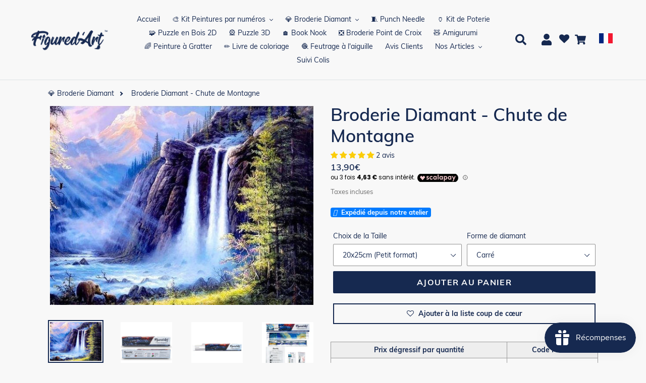

--- FILE ---
content_type: text/html; charset=utf-8
request_url: https://figuredart.com/products/broderie-diamant-chute-de-montagne
body_size: 76801
content:

<!doctype html>
<html class="no-js" lang="fr">
  <head>
    <style id="jm_style">
      span.jdgm-prev-badge__text {
          display: none;
      }
    </style>
    <script>(function(w,d,t,r,u){var f,n,i;w[u]=w[u]||[],f=function(){var o={ti:"25061694", enableAutoSpaTracking: true};o.q=w[u],w[u]=new UET(o),w[u].push("pageLoad")},n=d.createElement(t),n.src=r,n.async=1,n.onload=n.onreadystatechange=function(){var s=this.readyState;s&&s!=="loaded"&&s!=="complete"||(f(),n.onload=n.onreadystatechange=null)},i=d.getElementsByTagName(t)[0],i.parentNode.insertBefore(n,i)})(window,document,"script","//bat.bing.com/bat.js","uetq");</script>
    <script>window['otkConsent']={"ad_user_data":true,"ad_personalization":true,"ad_storage":true,"analytics_storage":true,"functionality_storage":false,"personalization_storage":false,"security_storage":false,"url_passthrough":true,"ads_data_redaction":true};function otValidateDefault(t){const a=t[0]??!1,e=t[1]??!1;if(a&&"consent"==a&&e&&"default"==e){const a=t[2]??{};if(Object.values(a).length){const t=Object.values(a).some((t=>"granted"==t));return!t}return!0}return!0}window.dataLayer=[],window.dataLayer.push=function(...t){t.forEach((t=>{otValidateDefault(t)?Array.prototype.push.call(this,t):console.log('g df',t)}))};function _gtag(){dataLayer.push(arguments)}window.OMG_CONSENT_EXTENSION_ENABLED=!1;const otConsentObserver=new MutationObserver((function(e){for(const t of e)if("childList"===t.type){const e=Array.from(t.addedNodes).filter((e=>"SCRIPT"===e.tagName&&1===e.nodeType));for(const t of e){const e=t.getAttribute("src");if(e&&e.includes("consentik-ex-"))return window.OMG_CONSENT_EXTENSION_ENABLED=!0,void otConsentObserver.disconnect()}}}));otConsentObserver.observe(document.documentElement,{childList:!0,subtree:!0}),window.dataLayer=window.dataLayer||[],function(e,t){e.otCookiesGCM={},e.otCookiesGCM={url_passthrough:!1,ads_data_redaction:!1,config:{ad_user_data:"denied",ad_personalization:"denied",ad_storage:"denied",analytics_storage:"denied",functionality_storage:"denied",personalization_storage:"denied",security_storage:"denied",wait_for_update:500, }},_gtag("consent","default",e.otCookiesGCM.config),addEventListener("DOMContentLoaded",(function(){const o=e.otkConsent;let n=function(e,t){const o=e+"=",n=decodeURIComponent(t.cookie),a=n.split(";");for(let e=0;e<a.length;e++){let t=a[e];for(;" "===t.charAt(0);)t=t.substring(1);if(0===t.indexOf(o))return t.substring(o.length,t.length)}return""}("cookiesNotification",t),a=!0;if(n&&e.OMG_CONSENT_EXTENSION_ENABLED){n=JSON.parse(n);const t=n[0].categoriesSelected;a=!t.includes("marketing"),e.otCookiesGCM.config={ad_user_data:o.ad_user_data&&t.includes("marketing")?"granted":"denied",ad_personalization:o.ad_personalization&&t.includes("marketing")?"granted":"denied",ad_storage:o.ad_storage&&t.includes("marketing")?"granted":"denied",analytics_storage:o.analytics_storage&&t.includes("analytics")?"granted":"denied",functionality_storage:o.functionality_storage&&t.includes("necessary")?"granted":"denied",personalization_storage:o.personalization_storage&&t.includes("preferences")?"granted":"denied",security_storage:o.security_storage&&t.includes("necessary")?"granted":"denied"},_gtag("consent","update",e.otCookiesGCM.config),_gtag({event:"OMG-cookie-GCM-update",data:e.otCookiesGCM.config})}e.otCookiesGCM.ads_data_redaction=e.otkConsent.ads_data_redaction&&a,e.otCookiesGCM.url_passthrough=e.otkConsent.url_passthrough,e.otCookiesGCM.ads_data_redaction&&_gtag("set","ads_data_redaction",e.otCookiesGCM.ads_data_redaction),e.otCookiesGCM.url_passthrough&&_gtag("set","url_passthrough",e.otCookiesGCM.url_passthrough)}))}(window,document);
</script>
    <meta charset="utf-8">
    <meta http-equiv="X-UA-Compatible" content="IE=edge,chrome=1">
    <meta name="viewport" content="width=device-width,initial-scale=1">
    <meta name="theme-color" content="#0c85da">
    
    
    <link rel="canonical" href="https://figuredart.com/products/broderie-diamant-chute-de-montagne"><link rel="shortcut icon" href="//figuredart.com/cdn/shop/files/fav_32x32.png?v=1613544908" type="image/png"> <link rel="preload" href="//figuredart.com/cdn/shop/t/111/assets/boost-pfs-core-instant-search.js?v=106839939705566429471686587063" as="script">    
        <link rel="preload" href="//figuredart.com/cdn/shop/t/111/assets/boost-pfs-instant-search.js?v=105143869373404486551686587063" as="script"> 
        <link rel="preload" as="style" href="//figuredart.com/cdn/shop/t/111/assets/boost-pfs-instant-search.css?v=29029542106998846801686587063"><link rel="preload" as="style" href="//figuredart.com/cdn/shop/t/111/assets/boost-pfs-custom.css?v=174383877733195381441686587063"><title>Broderie Diamant - Diamond Painting Chute de Montagne
&ndash; Figured&#39;Art</title><meta name="description" content="Relaxez-vous en créant cette Broderie Diamant Chute de Montagne. Ce kit complet contient tout le matériel nécessaire pour réaliser votre Diamond Painting. La peinture diamant vous permet de créer de magnifiques tableaux à l’aide de perles. Réveillez l’artiste qui est en vous !">

    <script type="text/javascript" src="https://cdnjs.cloudflare.com/ajax/libs/lodash.js/4.17.21/lodash.min.js" defer="defer"></script>
   	
    
    <script src="//figuredart.com/cdn/shop/t/111/assets/jquery-3.6.1.min.js?v=125460993922723132401686587063"></script>
    
    
    <link rel="stylesheet" href="https://cdnjs.cloudflare.com/ajax/libs/font-awesome/4.7.0/css/font-awesome.min.css">


    
      <script src="//figuredart.com/cdn/shop/t/111/assets/bootstrap.min.js?v=35271929837704850651686587063" defer="defer"></script>
      <link rel="preload" as="style" href="//figuredart.com/cdn/shop/t/111/assets/bootstrap.min.css?v=90869400946681534311686587063" onload="this.onload=null;this.rel='stylesheet'">
      <noscript><link rel="stylesheet" href="//figuredart.com/cdn/shop/t/111/assets/bootstrap.min.css?v=90869400946681534311686587063"></noscript><link href="//figuredart.com/cdn/shop/t/111/assets/theme.css?v=147206667590335150481759602696" rel="stylesheet" type="text/css" media="all" />
    <script>
      var theme = {
        strings: {
          addToCart: "Ajouter au panier",
          soldOut: "Épuisé",
          unavailable: "Non disponible",
          regularPrice: "Prix normal",
          sale: "Promo",
          showMore: "Afficher plus",
          showLess: "Afficher moins",
          addressError: "Une erreur s\u0026#39;est produite dans la recherche de cette adresse",
          addressNoResults: "Aucun résultat pour cette adresse",
          addressQueryLimit: "Vous avez dépassé la limite d'utilisation de l'API de Google. Pensez à mettre à niveau vers un \u003ca href=\"https:\/\/developers.google.com\/maps\/premium\/usage-limits\"\u003eforfait premium\u003c\/a\u003e.",
          authError: "Une erreur s'est produite lors de l'authentification de votre compte Google Maps.",
          newWindow: "S\u0026#39;ouvre dans une nouvelle fenêtre.",
          external: "Ouvre un site externe.",
          newWindowExternal: "Ouvre un site externe dans une nouvelle fenêtre."
        },
        moneyFormat: "{{amount_with_comma_separator}}€"
      }

        document.documentElement.className = document.documentElement.className.replace('no-js', 'js');
    </script><script src="//figuredart.com/cdn/shop/t/111/assets/lazysizes.js?v=68441465964607740661686587063" async="async"></script>
    <script src="//figuredart.com/cdn/shop/t/111/assets/vendor.js?v=176935521799461138551686587063" defer="defer"></script>
    <script src="//figuredart.com/cdn/shop/t/111/assets/theme.js?v=165135161488330613181739334412" defer="defer"></script>
    <!-- Google Site verification -->
<meta name="google-site-verification" content="qDYjW9l4KSlEU3G5T0hE4QqBBsJ8qtXSXx1sozmtCHo" />
<meta name="google-site-verification" content="PB2mLIxQDS2myjoSYVP9DFEK_YSGDFBU9D3Td1bigfA" />

<!-- verify Bing -->
<meta name="msvalidate.01" content="3BF298443AA829856313A422CF5470B3" />
<script src="//cdn.shopify.com/s/files/1/0603/7530/2276/t/1/assets/globo_checkout.js" type="text/javascript"></script>

<!-- Google Ads -->
<script type="text/javascript">
  
  gtag('event', 'page_view', {
    ecomm_prodid: 'shopify_FR_4416077004851_47090732237146',
    ecomm_pagetype: 'product',
    ecomm_totalvalue: 13.90
  });
  
</script>

<!-- Global site tag (gtag.js) - Google Analytics GA4 -->
<script async src="https://www.googletagmanager.com/gtag/js?id=G-0G6E9T8KHJ"></script>
<script>
  window.dataLayer = window.dataLayer || [];
  function gtag(){dataLayer.push(arguments);}
  gtag('js', new Date());

  gtag('config', 'G-0G6E9T8KHJ');
</script>

<!-- UET tag -->
<script>(function(w,d,t,r,u){var f,n,i;w[u]=w[u]||[],f=function(){var o={ti:"25061694"};o.q=w[u],w[u]=new UET(o),w[u].push("pageLoad")},n=d.createElement(t),n.src=r,n.async=1,n.onload=n.onreadystatechange=function(){var s=this.readyState;s&&s!=="loaded"&&s!=="complete"||(f(),n.onload=n.onreadystatechange=null)},i=d.getElementsByTagName(t)[0],i.parentNode.insertBefore(n,i)})(window,document,"script","//bat.bing.com/bat.js","uetq");</script>








	
	
    
      <script>window.performance && window.performance.mark && window.performance.mark('shopify.content_for_header.start');</script><meta name="google-site-verification" content="qDYjW9l4KSlEU3G5T0hE4QqBBsJ8qtXSXx1sozmtCHo">
<meta id="shopify-digital-wallet" name="shopify-digital-wallet" content="/11325571136/digital_wallets/dialog">
<meta name="shopify-checkout-api-token" content="f4dc72d8cf9e6e26cc247efe8e5b07d2">
<meta id="in-context-paypal-metadata" data-shop-id="11325571136" data-venmo-supported="false" data-environment="production" data-locale="fr_FR" data-paypal-v4="true" data-currency="EUR">
<link rel="alternate" type="application/json+oembed" href="https://figuredart.com/products/broderie-diamant-chute-de-montagne.oembed">
<script async="async" src="/checkouts/internal/preloads.js?locale=fr-FR"></script>
<script id="shopify-features" type="application/json">{"accessToken":"f4dc72d8cf9e6e26cc247efe8e5b07d2","betas":["rich-media-storefront-analytics"],"domain":"figuredart.com","predictiveSearch":true,"shopId":11325571136,"locale":"fr"}</script>
<script>var Shopify = Shopify || {};
Shopify.shop = "painting-your-life.myshopify.com";
Shopify.locale = "fr";
Shopify.currency = {"active":"EUR","rate":"1.0"};
Shopify.country = "FR";
Shopify.theme = {"name":"CNY label change | Optimized","id":150029631834,"schema_name":"Debut","schema_version":"11.0.1","theme_store_id":null,"role":"main"};
Shopify.theme.handle = "null";
Shopify.theme.style = {"id":null,"handle":null};
Shopify.cdnHost = "figuredart.com/cdn";
Shopify.routes = Shopify.routes || {};
Shopify.routes.root = "/";</script>
<script type="module">!function(o){(o.Shopify=o.Shopify||{}).modules=!0}(window);</script>
<script>!function(o){function n(){var o=[];function n(){o.push(Array.prototype.slice.apply(arguments))}return n.q=o,n}var t=o.Shopify=o.Shopify||{};t.loadFeatures=n(),t.autoloadFeatures=n()}(window);</script>
<script id="shop-js-analytics" type="application/json">{"pageType":"product"}</script>
<script defer="defer" async type="module" src="//figuredart.com/cdn/shopifycloud/shop-js/modules/v2/client.init-shop-cart-sync_rmw7xfpI.fr.esm.js"></script>
<script defer="defer" async type="module" src="//figuredart.com/cdn/shopifycloud/shop-js/modules/v2/chunk.common_BJYQnvkC.esm.js"></script>
<script type="module">
  await import("//figuredart.com/cdn/shopifycloud/shop-js/modules/v2/client.init-shop-cart-sync_rmw7xfpI.fr.esm.js");
await import("//figuredart.com/cdn/shopifycloud/shop-js/modules/v2/chunk.common_BJYQnvkC.esm.js");

  window.Shopify.SignInWithShop?.initShopCartSync?.({"fedCMEnabled":true,"windoidEnabled":true});

</script>
<script>(function() {
  var isLoaded = false;
  function asyncLoad() {
    if (isLoaded) return;
    isLoaded = true;
    var urls = ["https:\/\/zooomyapps.com\/wishlist\/ZooomyOrders.js?shop=painting-your-life.myshopify.com","https:\/\/js.smile.io\/v1\/smile-shopify.js?shop=painting-your-life.myshopify.com","https:\/\/cdn.autoketing.org\/sdk-cdn\/sales-pop\/dist\/sales-pop-embed.js?t=1675737229427692121\u0026shop=painting-your-life.myshopify.com","https:\/\/cdn.nfcube.com\/instafeed-e7545b056f81eb5803875e33abefdb6b.js?shop=painting-your-life.myshopify.com","https:\/\/cartconvert-scripts.esc-apps-cdn.com\/client.js?disableCart=0\u0026disableProduct=0\u0026disablePopup=0\u0026disablePopupCart=0\u0026shop=painting-your-life.myshopify.com","https:\/\/cdn.hextom.com\/js\/eventpromotionbar.js?shop=painting-your-life.myshopify.com","https:\/\/cdn.hextom.com\/js\/ultimatesalesboost.js?shop=painting-your-life.myshopify.com","https:\/\/bigblueprod-fast-tags.web.app\/shopify\/main.js?shop=painting-your-life.myshopify.com#eyJhbGciOiJFUzI1NiIsImtpZCI6InExZHNwamdqdGUiLCJ0eXAiOiJKV1QifQ.eyJleHAiOjE3Njg3ODYyNjEsImlzcyI6Imh0dHBzOi8vY2hlY2tvdXQtYXBpLmJp","https:\/\/bigblueprod-fast-tags.web.app\/shopify\/2.js?shop=painting-your-life.myshopify.com#Z2JsdWUuY28vIiwic3ViIjoic19maWd1MDAwMyJ9.TxT36MwHIxSyZ_oExRJM4upoRlqyne1rsj6rEORyZCpTu7sEgtzoN_3gz13TMM-iWIjG2JUdKFHMMxAuUwPN7w"];
    for (var i = 0; i < urls.length; i++) {
      var s = document.createElement('script');
      s.type = 'text/javascript';
      s.async = true;
      s.src = urls[i];
      var x = document.getElementsByTagName('script')[0];
      x.parentNode.insertBefore(s, x);
    }
  };
  if(window.attachEvent) {
    window.attachEvent('onload', asyncLoad);
  } else {
    window.addEventListener('load', asyncLoad, false);
  }
})();</script>
<script id="__st">var __st={"a":11325571136,"offset":3600,"reqid":"98430d29-fcff-4d5e-8ce2-89e32da9bd1b-1768583892","pageurl":"figuredart.com\/products\/broderie-diamant-chute-de-montagne","u":"8dced90c22f1","p":"product","rtyp":"product","rid":4416077004851};</script>
<script>window.ShopifyPaypalV4VisibilityTracking = true;</script>
<script id="captcha-bootstrap">!function(){'use strict';const t='contact',e='account',n='new_comment',o=[[t,t],['blogs',n],['comments',n],[t,'customer']],c=[[e,'customer_login'],[e,'guest_login'],[e,'recover_customer_password'],[e,'create_customer']],r=t=>t.map((([t,e])=>`form[action*='/${t}']:not([data-nocaptcha='true']) input[name='form_type'][value='${e}']`)).join(','),a=t=>()=>t?[...document.querySelectorAll(t)].map((t=>t.form)):[];function s(){const t=[...o],e=r(t);return a(e)}const i='password',u='form_key',d=['recaptcha-v3-token','g-recaptcha-response','h-captcha-response',i],f=()=>{try{return window.sessionStorage}catch{return}},m='__shopify_v',_=t=>t.elements[u];function p(t,e,n=!1){try{const o=window.sessionStorage,c=JSON.parse(o.getItem(e)),{data:r}=function(t){const{data:e,action:n}=t;return t[m]||n?{data:e,action:n}:{data:t,action:n}}(c);for(const[e,n]of Object.entries(r))t.elements[e]&&(t.elements[e].value=n);n&&o.removeItem(e)}catch(o){console.error('form repopulation failed',{error:o})}}const l='form_type',E='cptcha';function T(t){t.dataset[E]=!0}const w=window,h=w.document,L='Shopify',v='ce_forms',y='captcha';let A=!1;((t,e)=>{const n=(g='f06e6c50-85a8-45c8-87d0-21a2b65856fe',I='https://cdn.shopify.com/shopifycloud/storefront-forms-hcaptcha/ce_storefront_forms_captcha_hcaptcha.v1.5.2.iife.js',D={infoText:'Protégé par hCaptcha',privacyText:'Confidentialité',termsText:'Conditions'},(t,e,n)=>{const o=w[L][v],c=o.bindForm;if(c)return c(t,g,e,D).then(n);var r;o.q.push([[t,g,e,D],n]),r=I,A||(h.body.append(Object.assign(h.createElement('script'),{id:'captcha-provider',async:!0,src:r})),A=!0)});var g,I,D;w[L]=w[L]||{},w[L][v]=w[L][v]||{},w[L][v].q=[],w[L][y]=w[L][y]||{},w[L][y].protect=function(t,e){n(t,void 0,e),T(t)},Object.freeze(w[L][y]),function(t,e,n,w,h,L){const[v,y,A,g]=function(t,e,n){const i=e?o:[],u=t?c:[],d=[...i,...u],f=r(d),m=r(i),_=r(d.filter((([t,e])=>n.includes(e))));return[a(f),a(m),a(_),s()]}(w,h,L),I=t=>{const e=t.target;return e instanceof HTMLFormElement?e:e&&e.form},D=t=>v().includes(t);t.addEventListener('submit',(t=>{const e=I(t);if(!e)return;const n=D(e)&&!e.dataset.hcaptchaBound&&!e.dataset.recaptchaBound,o=_(e),c=g().includes(e)&&(!o||!o.value);(n||c)&&t.preventDefault(),c&&!n&&(function(t){try{if(!f())return;!function(t){const e=f();if(!e)return;const n=_(t);if(!n)return;const o=n.value;o&&e.removeItem(o)}(t);const e=Array.from(Array(32),(()=>Math.random().toString(36)[2])).join('');!function(t,e){_(t)||t.append(Object.assign(document.createElement('input'),{type:'hidden',name:u})),t.elements[u].value=e}(t,e),function(t,e){const n=f();if(!n)return;const o=[...t.querySelectorAll(`input[type='${i}']`)].map((({name:t})=>t)),c=[...d,...o],r={};for(const[a,s]of new FormData(t).entries())c.includes(a)||(r[a]=s);n.setItem(e,JSON.stringify({[m]:1,action:t.action,data:r}))}(t,e)}catch(e){console.error('failed to persist form',e)}}(e),e.submit())}));const S=(t,e)=>{t&&!t.dataset[E]&&(n(t,e.some((e=>e===t))),T(t))};for(const o of['focusin','change'])t.addEventListener(o,(t=>{const e=I(t);D(e)&&S(e,y())}));const B=e.get('form_key'),M=e.get(l),P=B&&M;t.addEventListener('DOMContentLoaded',(()=>{const t=y();if(P)for(const e of t)e.elements[l].value===M&&p(e,B);[...new Set([...A(),...v().filter((t=>'true'===t.dataset.shopifyCaptcha))])].forEach((e=>S(e,t)))}))}(h,new URLSearchParams(w.location.search),n,t,e,['guest_login'])})(!0,!1)}();</script>
<script integrity="sha256-4kQ18oKyAcykRKYeNunJcIwy7WH5gtpwJnB7kiuLZ1E=" data-source-attribution="shopify.loadfeatures" defer="defer" src="//figuredart.com/cdn/shopifycloud/storefront/assets/storefront/load_feature-a0a9edcb.js" crossorigin="anonymous"></script>
<script data-source-attribution="shopify.dynamic_checkout.dynamic.init">var Shopify=Shopify||{};Shopify.PaymentButton=Shopify.PaymentButton||{isStorefrontPortableWallets:!0,init:function(){window.Shopify.PaymentButton.init=function(){};var t=document.createElement("script");t.src="https://figuredart.com/cdn/shopifycloud/portable-wallets/latest/portable-wallets.fr.js",t.type="module",document.head.appendChild(t)}};
</script>
<script data-source-attribution="shopify.dynamic_checkout.buyer_consent">
  function portableWalletsHideBuyerConsent(e){var t=document.getElementById("shopify-buyer-consent"),n=document.getElementById("shopify-subscription-policy-button");t&&n&&(t.classList.add("hidden"),t.setAttribute("aria-hidden","true"),n.removeEventListener("click",e))}function portableWalletsShowBuyerConsent(e){var t=document.getElementById("shopify-buyer-consent"),n=document.getElementById("shopify-subscription-policy-button");t&&n&&(t.classList.remove("hidden"),t.removeAttribute("aria-hidden"),n.addEventListener("click",e))}window.Shopify?.PaymentButton&&(window.Shopify.PaymentButton.hideBuyerConsent=portableWalletsHideBuyerConsent,window.Shopify.PaymentButton.showBuyerConsent=portableWalletsShowBuyerConsent);
</script>
<script data-source-attribution="shopify.dynamic_checkout.cart.bootstrap">document.addEventListener("DOMContentLoaded",(function(){function t(){return document.querySelector("shopify-accelerated-checkout-cart, shopify-accelerated-checkout")}if(t())Shopify.PaymentButton.init();else{new MutationObserver((function(e,n){t()&&(Shopify.PaymentButton.init(),n.disconnect())})).observe(document.body,{childList:!0,subtree:!0})}}));
</script>
<link id="shopify-accelerated-checkout-styles" rel="stylesheet" media="screen" href="https://figuredart.com/cdn/shopifycloud/portable-wallets/latest/accelerated-checkout-backwards-compat.css" crossorigin="anonymous">
<style id="shopify-accelerated-checkout-cart">
        #shopify-buyer-consent {
  margin-top: 1em;
  display: inline-block;
  width: 100%;
}

#shopify-buyer-consent.hidden {
  display: none;
}

#shopify-subscription-policy-button {
  background: none;
  border: none;
  padding: 0;
  text-decoration: underline;
  font-size: inherit;
  cursor: pointer;
}

#shopify-subscription-policy-button::before {
  box-shadow: none;
}

      </style>

<script>window.performance && window.performance.mark && window.performance.mark('shopify.content_for_header.end');</script>
    
	

    <!-- Font Awesome (CDN v6.5.0) -->
<link rel="stylesheet" href="https://cdnjs.cloudflare.com/ajax/libs/font-awesome/6.5.0/css/all.min.css" integrity="sha512-bxZ3TVp8B8xNAtM7h5S3p4S8h5Stqz9l6vVfK8EctlfqMKMZ8XxGcAXXv8u3v4De8IoDnA4O5D6P8bf2m7E4xQ==" crossorigin="anonymous" referrerpolicy="no-referrer" />

    
    <!-- Google Fonts -->
	<link rel="stylesheet" type="text/css" href="//fonts.googleapis.com/css?family=Carter+One" />
 
    <!--begin-bc-sf-filter-css-->
      
    <!--end-bc-sf-filter-css-->

    <!-- begin Figured'Art features + fixes -->
    



<script>
  var faConfig = {
    permanent_domain: 'painting-your-life.myshopify.com',
    country_code: 'fr', // infer the country code by domain name
    locale: 'fr',  // page related locale, USA/UK have the same locale code (en)
    user_country_code: 'fr', // user country
    enable_autocomplete_custom_name_dropdown: true,
    enable_collapsible_description: true,
    collapsible_descClassName: '.boost-pfs-filter-collection-description.rte',
    enable_width_optimized_site_nav: true,
    sku_list_url: '//figuredart.com/cdn/shop/t/111/assets/figured-art.sku-list.fr.js?v=81529411414474930011761027310',
    template_suffix: '',
    page_type: 'product'
  };

  console.debug("Figured'Art Config:", faConfig);
</script>

<script src="//figuredart.com/cdn/shop/t/111/assets/figured-art.js?v=43682218226633378841697737457" defer></script>









  
      <link href="//figuredart.com/cdn/shop/t/111/assets/figured-art.site-nav.fr.css?v=159679369522646649951686587063" rel="stylesheet" type="text/css" media="all" />
    


<link href="//figuredart.com/cdn/shop/t/111/assets/figured-art.css?v=79173678496571977931697737456" rel="stylesheet" type="text/css" media="all" />

    <!-- end Figured'Art features + fixes -->

 <!--begin-boost-pfs-filter-css-->
   <link rel="preload stylesheet" href="//figuredart.com/cdn/shop/t/111/assets/boost-pfs-instant-search.css?v=29029542106998846801686587063" as="style"><link href="//figuredart.com/cdn/shop/t/111/assets/boost-pfs-custom.css?v=174383877733195381441686587063" rel="stylesheet" type="text/css" media="all" />
<style data-id="boost-pfs-style">
    .boost-pfs-filter-option-title-text {color: rgba(228,77,77,1);font-size: 21px;font-weight: 800;text-transform: capitalize;}

   .boost-pfs-filter-tree-v .boost-pfs-filter-option-title-text:before {border-top-color: rgba(228,77,77,1);}
    .boost-pfs-filter-tree-v .boost-pfs-filter-option.boost-pfs-filter-option-collapsed .boost-pfs-filter-option-title-text:before {border-bottom-color: rgba(228,77,77,1);}
    .boost-pfs-filter-tree-h .boost-pfs-filter-option-title-heading:before {border-right-color: rgba(228,77,77,1);
        border-bottom-color: rgba(228,77,77,1);}

    .boost-pfs-filter-refine-by .boost-pfs-filter-option-title h3 {}

    .boost-pfs-filter-option-content .boost-pfs-filter-option-item-list .boost-pfs-filter-option-item button,
    .boost-pfs-filter-option-content .boost-pfs-filter-option-item-list .boost-pfs-filter-option-item .boost-pfs-filter-button,
    .boost-pfs-filter-option-range-amount input,
    .boost-pfs-filter-tree-v .boost-pfs-filter-refine-by .boost-pfs-filter-refine-by-items .refine-by-item,
    .boost-pfs-filter-refine-by-wrapper-v .boost-pfs-filter-refine-by .boost-pfs-filter-refine-by-items .refine-by-item,
    .boost-pfs-filter-refine-by .boost-pfs-filter-option-title,
    .boost-pfs-filter-refine-by .boost-pfs-filter-refine-by-items .refine-by-item>a,
    .boost-pfs-filter-refine-by>span,
    .boost-pfs-filter-clear,
    .boost-pfs-filter-clear-all{}
    .boost-pfs-filter-tree-h .boost-pfs-filter-pc .boost-pfs-filter-refine-by-items .refine-by-item .boost-pfs-filter-clear .refine-by-type,
    .boost-pfs-filter-refine-by-wrapper-h .boost-pfs-filter-pc .boost-pfs-filter-refine-by-items .refine-by-item .boost-pfs-filter-clear .refine-by-type {}

    .boost-pfs-filter-option-multi-level-collections .boost-pfs-filter-option-multi-level-list .boost-pfs-filter-option-item .boost-pfs-filter-button-arrow .boost-pfs-arrow:before,
    .boost-pfs-filter-option-multi-level-tag .boost-pfs-filter-option-multi-level-list .boost-pfs-filter-option-item .boost-pfs-filter-button-arrow .boost-pfs-arrow:before {}

    .boost-pfs-filter-refine-by-wrapper-v .boost-pfs-filter-refine-by .boost-pfs-filter-refine-by-items .refine-by-item .boost-pfs-filter-clear:after,
    .boost-pfs-filter-refine-by-wrapper-v .boost-pfs-filter-refine-by .boost-pfs-filter-refine-by-items .refine-by-item .boost-pfs-filter-clear:before,
    .boost-pfs-filter-tree-v .boost-pfs-filter-refine-by .boost-pfs-filter-refine-by-items .refine-by-item .boost-pfs-filter-clear:after,
    .boost-pfs-filter-tree-v .boost-pfs-filter-refine-by .boost-pfs-filter-refine-by-items .refine-by-item .boost-pfs-filter-clear:before,
    .boost-pfs-filter-refine-by-wrapper-h .boost-pfs-filter-pc .boost-pfs-filter-refine-by-items .refine-by-item .boost-pfs-filter-clear:after,
    .boost-pfs-filter-refine-by-wrapper-h .boost-pfs-filter-pc .boost-pfs-filter-refine-by-items .refine-by-item .boost-pfs-filter-clear:before,
    .boost-pfs-filter-tree-h .boost-pfs-filter-pc .boost-pfs-filter-refine-by-items .refine-by-item .boost-pfs-filter-clear:after,
    .boost-pfs-filter-tree-h .boost-pfs-filter-pc .boost-pfs-filter-refine-by-items .refine-by-item .boost-pfs-filter-clear:before {}
    .boost-pfs-filter-option-range-slider .noUi-value-horizontal {}

    .boost-pfs-filter-tree-mobile-button button,
    .boost-pfs-filter-top-sorting-mobile button {font-weight: 500 !important;text-transform: capitalize !important;background: rgba(118,19,19,1) !important;}
    .boost-pfs-filter-top-sorting-mobile button>span:after {}
  </style>

 <!--end-boost-pfs-filter-css-->

 <meta name="google-site-verification" content="F378ipx7EKnO5HFfY_mv4bxLozi0fD4SF5b4_9i1738" />
<!-- Hotjar Tracking Code for figuredart.com -->
<script>
    (function(h,o,t,j,a,r){
        h.hj=h.hj||function(){(h.hj.q=h.hj.q||[]).push(arguments)};
        h._hjSettings={hjid:6420463,hjsv:6};
        a=o.getElementsByTagName('head')[0];
        r=o.createElement('script');r.async=1;
        r.src=t+h._hjSettings.hjid+j+h._hjSettings.hjsv;
        a.appendChild(r);
    })(window,document,'https://static.hotjar.com/c/hotjar-','.js?sv=');
</script>
<!-- Font Awesome fix for stock label -->
<script src="https://kit.fontawesome.com/5273465c31.js" crossorigin="anonymous"></script>
<!-- BEGIN app block: shopify://apps/ta-labels-badges/blocks/bss-pl-config-data/91bfe765-b604-49a1-805e-3599fa600b24 --><script
    id='bss-pl-config-data'
>
	let TAE_StoreId = "17040";
	if (typeof BSS_PL == 'undefined' || TAE_StoreId !== "") {
  		var BSS_PL = {};
		BSS_PL.storeId = 17040;
		BSS_PL.currentPlan = "free";
		BSS_PL.apiServerProduction = "https://product-labels-pro.bsscommerce.com";
		BSS_PL.publicAccessToken = null;
		BSS_PL.customerTags = "null";
		BSS_PL.customerId = "null";
		BSS_PL.storeIdCustomOld = 10678;
		BSS_PL.storeIdOldWIthPriority = 12200;
		BSS_PL.storeIdOptimizeAppendLabel = null
		BSS_PL.optimizeCodeIds = null; 
		BSS_PL.extendedFeatureIds = null;
		BSS_PL.integration = {"laiReview":{"status":0,"config":[]}};
		BSS_PL.settingsData  = {};
		BSS_PL.configProductMetafields = null;
		BSS_PL.configVariantMetafields = null;
		
		BSS_PL.configData = [].concat();

		
		BSS_PL.configDataBanner = [].concat();

		
		BSS_PL.configDataPopup = [].concat();

		
		BSS_PL.configDataLabelGroup = [].concat();
		
		
		BSS_PL.collectionID = ``;
		BSS_PL.collectionHandle = ``;
		BSS_PL.collectionTitle = ``;

		
		BSS_PL.conditionConfigData = [].concat();
	}
</script>




<style>
    
    

</style>

<script>
    function bssLoadScripts(src, callback, isDefer = false) {
        const scriptTag = document.createElement('script');
        document.head.appendChild(scriptTag);
        scriptTag.src = src;
        if (isDefer) {
            scriptTag.defer = true;
        } else {
            scriptTag.async = true;
        }
        if (callback) {
            scriptTag.addEventListener('load', function () {
                callback();
            });
        }
    }
    const scriptUrls = [
        "https://cdn.shopify.com/extensions/019bc4fb-09b1-7c2a-aaf4-8025e33c8448/product-label-557/assets/bss-pl-init-helper.js",
        "https://cdn.shopify.com/extensions/019bc4fb-09b1-7c2a-aaf4-8025e33c8448/product-label-557/assets/bss-pl-init-config-run-scripts.js",
    ];
    Promise.all(scriptUrls.map((script) => new Promise((resolve) => bssLoadScripts(script, resolve)))).then((res) => {
        console.log('BSS scripts loaded');
        window.bssScriptsLoaded = true;
    });

	function bssInitScripts() {
		if (BSS_PL.configData.length) {
			const enabledFeature = [
				{ type: 1, script: "https://cdn.shopify.com/extensions/019bc4fb-09b1-7c2a-aaf4-8025e33c8448/product-label-557/assets/bss-pl-init-for-label.js" },
				{ type: 2, badge: [0, 7, 8], script: "https://cdn.shopify.com/extensions/019bc4fb-09b1-7c2a-aaf4-8025e33c8448/product-label-557/assets/bss-pl-init-for-badge-product-name.js" },
				{ type: 2, badge: [1, 11], script: "https://cdn.shopify.com/extensions/019bc4fb-09b1-7c2a-aaf4-8025e33c8448/product-label-557/assets/bss-pl-init-for-badge-product-image.js" },
				{ type: 2, badge: 2, script: "https://cdn.shopify.com/extensions/019bc4fb-09b1-7c2a-aaf4-8025e33c8448/product-label-557/assets/bss-pl-init-for-badge-custom-selector.js" },
				{ type: 2, badge: [3, 9, 10], script: "https://cdn.shopify.com/extensions/019bc4fb-09b1-7c2a-aaf4-8025e33c8448/product-label-557/assets/bss-pl-init-for-badge-price.js" },
				{ type: 2, badge: 4, script: "https://cdn.shopify.com/extensions/019bc4fb-09b1-7c2a-aaf4-8025e33c8448/product-label-557/assets/bss-pl-init-for-badge-add-to-cart-btn.js" },
				{ type: 2, badge: 5, script: "https://cdn.shopify.com/extensions/019bc4fb-09b1-7c2a-aaf4-8025e33c8448/product-label-557/assets/bss-pl-init-for-badge-quantity-box.js" },
				{ type: 2, badge: 6, script: "https://cdn.shopify.com/extensions/019bc4fb-09b1-7c2a-aaf4-8025e33c8448/product-label-557/assets/bss-pl-init-for-badge-buy-it-now-btn.js" }
			]
				.filter(({ type, badge }) => BSS_PL.configData.some(item => item.label_type === type && (badge === undefined || (Array.isArray(badge) ? badge.includes(item.badge_type) : item.badge_type === badge))) || (type === 1 && BSS_PL.configDataLabelGroup && BSS_PL.configDataLabelGroup.length))
				.map(({ script }) => script);
				
            enabledFeature.forEach((src) => bssLoadScripts(src));

            if (enabledFeature.length) {
                const src = "https://cdn.shopify.com/extensions/019bc4fb-09b1-7c2a-aaf4-8025e33c8448/product-label-557/assets/bss-product-label-js.js";
                bssLoadScripts(src);
            }
        }

        if (BSS_PL.configDataBanner && BSS_PL.configDataBanner.length) {
            const src = "https://cdn.shopify.com/extensions/019bc4fb-09b1-7c2a-aaf4-8025e33c8448/product-label-557/assets/bss-product-label-banner.js";
            bssLoadScripts(src);
        }

        if (BSS_PL.configDataPopup && BSS_PL.configDataPopup.length) {
            const src = "https://cdn.shopify.com/extensions/019bc4fb-09b1-7c2a-aaf4-8025e33c8448/product-label-557/assets/bss-product-label-popup.js";
            bssLoadScripts(src);
        }

        if (window.location.search.includes('bss-pl-custom-selector')) {
            const src = "https://cdn.shopify.com/extensions/019bc4fb-09b1-7c2a-aaf4-8025e33c8448/product-label-557/assets/bss-product-label-custom-position.js";
            bssLoadScripts(src, null, true);
        }
    }
    bssInitScripts();
</script>


<!-- END app block --><!-- BEGIN app block: shopify://apps/klaviyo-email-marketing-sms/blocks/klaviyo-onsite-embed/2632fe16-c075-4321-a88b-50b567f42507 -->












  <script async src="https://static.klaviyo.com/onsite/js/WWWayc/klaviyo.js?company_id=WWWayc"></script>
  <script>!function(){if(!window.klaviyo){window._klOnsite=window._klOnsite||[];try{window.klaviyo=new Proxy({},{get:function(n,i){return"push"===i?function(){var n;(n=window._klOnsite).push.apply(n,arguments)}:function(){for(var n=arguments.length,o=new Array(n),w=0;w<n;w++)o[w]=arguments[w];var t="function"==typeof o[o.length-1]?o.pop():void 0,e=new Promise((function(n){window._klOnsite.push([i].concat(o,[function(i){t&&t(i),n(i)}]))}));return e}}})}catch(n){window.klaviyo=window.klaviyo||[],window.klaviyo.push=function(){var n;(n=window._klOnsite).push.apply(n,arguments)}}}}();</script>

  
    <script id="viewed_product">
      if (item == null) {
        var _learnq = _learnq || [];

        var MetafieldReviews = null
        var MetafieldYotpoRating = null
        var MetafieldYotpoCount = null
        var MetafieldLooxRating = null
        var MetafieldLooxCount = null
        var okendoProduct = null
        var okendoProductReviewCount = null
        var okendoProductReviewAverageValue = null
        try {
          // The following fields are used for Customer Hub recently viewed in order to add reviews.
          // This information is not part of __kla_viewed. Instead, it is part of __kla_viewed_reviewed_items
          MetafieldReviews = {"rating":{"scale_min":"1.0","scale_max":"5.0","value":"5.0"},"rating_count":2};
          MetafieldYotpoRating = null
          MetafieldYotpoCount = null
          MetafieldLooxRating = null
          MetafieldLooxCount = null

          okendoProduct = null
          // If the okendo metafield is not legacy, it will error, which then requires the new json formatted data
          if (okendoProduct && 'error' in okendoProduct) {
            okendoProduct = null
          }
          okendoProductReviewCount = okendoProduct ? okendoProduct.reviewCount : null
          okendoProductReviewAverageValue = okendoProduct ? okendoProduct.reviewAverageValue : null
        } catch (error) {
          console.error('Error in Klaviyo onsite reviews tracking:', error);
        }

        var item = {
          Name: "Broderie Diamant - Chute de Montagne",
          ProductID: 4416077004851,
          Categories: ["Broderie Diamant","Broderie Diamant Paysages","Tous nos Kits"],
          ImageURL: "https://figuredart.com/cdn/shop/products/broderie-diamant-chute-de-montagne-paysages-montagnes-figuredart-free-shipping-france_420_grande.jpg?v=1580488945",
          URL: "https://figuredart.com/products/broderie-diamant-chute-de-montagne",
          Brand: "FiguredArt",
          Price: "13,90€",
          Value: "13,90",
          CompareAtPrice: "0,00€"
        };
        _learnq.push(['track', 'Viewed Product', item]);
        _learnq.push(['trackViewedItem', {
          Title: item.Name,
          ItemId: item.ProductID,
          Categories: item.Categories,
          ImageUrl: item.ImageURL,
          Url: item.URL,
          Metadata: {
            Brand: item.Brand,
            Price: item.Price,
            Value: item.Value,
            CompareAtPrice: item.CompareAtPrice
          },
          metafields:{
            reviews: MetafieldReviews,
            yotpo:{
              rating: MetafieldYotpoRating,
              count: MetafieldYotpoCount,
            },
            loox:{
              rating: MetafieldLooxRating,
              count: MetafieldLooxCount,
            },
            okendo: {
              rating: okendoProductReviewAverageValue,
              count: okendoProductReviewCount,
            }
          }
        }]);
      }
    </script>
  




  <script>
    window.klaviyoReviewsProductDesignMode = false
  </script>







<!-- END app block --><!-- BEGIN app block: shopify://apps/consentik-cookie/blocks/omega-cookies-notification/13cba824-a338-452e-9b8e-c83046a79f21 --><script type="text/javascript" src="https://cdn.shopify.com/extensions/019bc607-8383-7b61-9618-f914d3f94be7/consentik-ex-202601161558/assets/jQueryOT.min.js" defer></script>

<script>
    window.otCKAppData = {};
    var otCKRequestDataInfo = {};
    var otCKRootLink = '';
    var otCKSettings = {};
    window.OCBCookies = []
    window.OCBCategories = []
    window['otkConsent'] = window['otkConsent'] || {};
    window.otJQuerySource = "https://cdn.shopify.com/extensions/019bc607-8383-7b61-9618-f914d3f94be7/consentik-ex-202601161558/assets/jQueryOT.min.js"
</script>



    <script>
        console.log('UN ACTIVE CROSS', )
        function __remvoveCookie(name) {
            document.cookie = name + '=; expires=Thu, 01 Jan 1970 00:00:00 UTC; path=/;';
        }

        __remvoveCookie('__cross_accepted');
    </script>





    <script>
        let otCKEnableDebugger = 0;
    </script>


    <script>
        window.otResetConsentData = {"oldKey":null,"current":"_consentik_cookie","consent":[]};
    </script>



    <script>
        window.cstCookiesData = {"rootLink":"https://apps.consentik.com/consentik","cookies":[{"id":14452555,"cookie_status":true,"cookie_name":"_ab","cookie_description":"Used in connection with access to admin.","category_id":42682,"platform":"Shopify","domain":"shopify.com","retention_period":"session","privacy_link":null,"wildcard":false,"expired_time":"session","type":null},{"id":14452556,"cookie_status":true,"cookie_name":"_secure_session_id","cookie_description":"Used in connection with navigation through a storefront.\r\n","category_id":42682,"platform":"Shopify","domain":"shopify.com","retention_period":"session","privacy_link":null,"wildcard":false,"expired_time":"session","type":null},{"id":14452557,"cookie_status":true,"cookie_name":"Cart","cookie_description":"Used in connection with shopping cart.\r\n","category_id":42682,"platform":"Shopify","domain":"shopify.com","retention_period":"14 days","privacy_link":null,"wildcard":false,"expired_time":"14 days","type":null},{"id":14452558,"cookie_status":true,"cookie_name":"cart_currency","cookie_description":"Used in connection with shopping cart.\r\n","category_id":42682,"platform":"Shopify","domain":"shopify.com","retention_period":"14 days","privacy_link":null,"wildcard":false,"expired_time":"14 days","type":null},{"id":14452559,"cookie_status":true,"cookie_name":"cart_sig","cookie_description":"Used in connection with checkout.\r\n","category_id":42682,"platform":"Shopify","domain":"shopify.com","retention_period":"14 days","privacy_link":null,"wildcard":false,"expired_time":"14 days","type":null},{"id":14452560,"cookie_status":true,"cookie_name":"cart_ts","cookie_description":"Used in connection with checkout.\r\n","category_id":42682,"platform":"Shopify","domain":"shopify.com","retention_period":"14 days","privacy_link":null,"wildcard":false,"expired_time":"14 days","type":null},{"id":14452561,"cookie_status":true,"cookie_name":"cart_ver","cookie_description":"Used in connection with shopping cart.\r\n","category_id":42682,"platform":"Shopify","domain":"","retention_period":"2 weeks","privacy_link":null,"wildcard":false,"expired_time":"2 weeks","type":null},{"id":14452562,"cookie_status":true,"cookie_name":"checkout","cookie_description":"Used in connection with checkout.","category_id":42682,"platform":null,"domain":null,"retention_period":null,"privacy_link":null,"wildcard":false,"expired_time":null,"type":null},{"id":14452563,"cookie_status":true,"cookie_name":"checkout_token","cookie_description":"Used in connection with checkout.\r\n","category_id":42682,"platform":"Shopify","domain":"shopify.com","retention_period":"14 days","privacy_link":null,"wildcard":false,"expired_time":"14 days","type":null},{"id":14452564,"cookie_status":true,"cookie_name":"cookietest","cookie_description":"Used in connection with navigation through a storefront.","category_id":42682,"platform":null,"domain":null,"retention_period":null,"privacy_link":null,"wildcard":false,"expired_time":null,"type":null},{"id":14452565,"cookie_status":true,"cookie_name":"master_device_id","cookie_description":"Used in connection with merchant login.","category_id":42682,"platform":null,"domain":null,"retention_period":null,"privacy_link":null,"wildcard":false,"expired_time":null,"type":null},{"id":14452566,"cookie_status":true,"cookie_name":"previous_checkout_token","cookie_description":"Used in connection with checkout.","category_id":42682,"platform":null,"domain":null,"retention_period":null,"privacy_link":null,"wildcard":false,"expired_time":null,"type":null},{"id":14452567,"cookie_status":true,"cookie_name":"previous_step","cookie_description":"Used in connection with checkout.","category_id":42682,"platform":null,"domain":null,"retention_period":null,"privacy_link":null,"wildcard":false,"expired_time":null,"type":null},{"id":14452568,"cookie_status":true,"cookie_name":"remember_me","cookie_description":"Used in connection with checkout.","category_id":42682,"platform":null,"domain":null,"retention_period":null,"privacy_link":null,"wildcard":false,"expired_time":null,"type":null},{"id":14452569,"cookie_status":true,"cookie_name":"Secret","cookie_description":"Used in connection with checkout.\r\n","category_id":42682,"platform":"Shopify","domain":"shopify.com","retention_period":"14 days","privacy_link":null,"wildcard":false,"expired_time":"14 days","type":null},{"id":14452570,"cookie_status":true,"cookie_name":"Secure_customer_sig","cookie_description":"Used in connection with customer login.\r\n","category_id":42682,"platform":"Shopify","domain":"shopify.com","retention_period":"2 years","privacy_link":null,"wildcard":false,"expired_time":"2 years","type":null},{"id":14452571,"cookie_status":true,"cookie_name":"storefront_digest","cookie_description":"Used in connection with customer login.\r\n","category_id":42682,"platform":"Shopify","domain":"shopify.com","retention_period":"2 years","privacy_link":null,"wildcard":false,"expired_time":"2 years","type":null},{"id":14452572,"cookie_status":true,"cookie_name":"_shopify_country","cookie_description":"For shops where pricing currency/country set from GeoIP, that cookie stores the country we've detected. This cookie helps avoid doing GeoIP lookups after the first request.","category_id":42682,"platform":"Shopify","domain":"","retention_period":"session","privacy_link":null,"wildcard":false,"expired_time":"session","type":null},{"id":14452573,"cookie_status":true,"cookie_name":"_shopify_m","cookie_description":"Used for managing customer privacy settings.","category_id":42682,"platform":null,"domain":null,"retention_period":null,"privacy_link":null,"wildcard":false,"expired_time":null,"type":null},{"id":14452574,"cookie_status":true,"cookie_name":"_shopify_tm","cookie_description":"Used for managing customer privacy settings.","category_id":42682,"platform":null,"domain":null,"retention_period":null,"privacy_link":null,"wildcard":false,"expired_time":null,"type":null},{"id":14452575,"cookie_status":true,"cookie_name":"_shopify_tw","cookie_description":"Used for managing customer privacy settings.","category_id":42682,"platform":null,"domain":null,"retention_period":null,"privacy_link":null,"wildcard":false,"expired_time":null,"type":null},{"id":14452576,"cookie_status":true,"cookie_name":"_storefront_u","cookie_description":"Used to facilitate updating customer account information.","category_id":42682,"platform":null,"domain":null,"retention_period":null,"privacy_link":null,"wildcard":false,"expired_time":null,"type":null},{"id":14452577,"cookie_status":true,"cookie_name":"_tracking_consent","cookie_description":"Tracking preferences.\r\n","category_id":42682,"platform":"Shopify","domain":"shopify.com","retention_period":"2 years","privacy_link":null,"wildcard":false,"expired_time":"2 years","type":null},{"id":14452578,"cookie_status":true,"cookie_name":"tracked_start_checkout","cookie_description":"Utilizzato in connessione con il checkout.","category_id":42682,"platform":"Shopify","domain":"shopify.com","retention_period":"2 years","privacy_link":null,"wildcard":false,"expired_time":"2 years","type":null},{"id":14452579,"cookie_status":true,"cookie_name":"_Brochure_session","cookie_description":"Used in connection with browsing through site.\r\n","category_id":42682,"platform":"Shopify","domain":"shopify.com","retention_period":"2 years","privacy_link":null,"wildcard":false,"expired_time":"2 years","type":null},{"id":14452580,"cookie_status":true,"cookie_name":"identity_state","cookie_description":"Used in connection with customer authentication","category_id":42682,"platform":null,"domain":null,"retention_period":null,"privacy_link":null,"wildcard":false,"expired_time":null,"type":null},{"id":14452581,"cookie_status":true,"cookie_name":"identity_state_<<id>>","cookie_description":"Used in connection with customer authentication","category_id":42682,"platform":null,"domain":null,"retention_period":null,"privacy_link":null,"wildcard":false,"expired_time":null,"type":null},{"id":14452582,"cookie_status":true,"cookie_name":"identity_customer_account_number","cookie_description":"Used in connection with customer authentication","category_id":42682,"platform":null,"domain":null,"retention_period":null,"privacy_link":null,"wildcard":false,"expired_time":null,"type":null},{"id":14452583,"cookie_status":true,"cookie_name":"_consentik_cookie_*","cookie_description":"Used to save customer's consent","category_id":42683,"platform":null,"domain":null,"retention_period":null,"privacy_link":null,"wildcard":false,"expired_time":null,"type":null},{"id":14452584,"cookie_status":true,"cookie_name":"cookiesNotification","cookie_description":"Stores the user's cookie consent state for the current domain","category_id":42683,"platform":"Consentik","domain":"","retention_period":"","privacy_link":null,"wildcard":false,"expired_time":"","type":null},{"id":14452585,"cookie_status":true,"cookie_name":"_landing_page","cookie_description":"Track landing pages.\r\n","category_id":42685,"platform":"Shopify","domain":"shopify.com","retention_period":"2 years","privacy_link":null,"wildcard":false,"expired_time":"2 years","type":null},{"id":14452586,"cookie_status":true,"cookie_name":"_orig_referrer","cookie_description":"Track landing pages.\r\n","category_id":42685,"platform":"Shopify","domain":"shopify.com","retention_period":"2 years","privacy_link":null,"wildcard":false,"expired_time":"2 years","type":null},{"id":14452587,"cookie_status":true,"cookie_name":"_s","cookie_description":"Shopify analytics.\r\n","category_id":42685,"platform":"Shopify","domain":"shopify.com","retention_period":"2 years","privacy_link":null,"wildcard":false,"expired_time":"2 years","type":null},{"id":14452588,"cookie_status":true,"cookie_name":"_shopify_d","cookie_description":"Shopify analytics.","category_id":42685,"platform":null,"domain":null,"retention_period":null,"privacy_link":null,"wildcard":false,"expired_time":null,"type":null},{"id":14452589,"cookie_status":true,"cookie_name":"_shopify_fs","cookie_description":"Shopify analytics.\r\n","category_id":42685,"platform":"Shopify","domain":"shopify.com","retention_period":"2 years","privacy_link":null,"wildcard":false,"expired_time":"2 years","type":null},{"id":14452590,"cookie_status":true,"cookie_name":"_shopify_s","cookie_description":"Shopify analytics.\r\n","category_id":42685,"platform":"Shopify","domain":"shopify.com","retention_period":"2 years","privacy_link":null,"wildcard":false,"expired_time":"2 years","type":null},{"id":14452591,"cookie_status":true,"cookie_name":"_shopify_sa_p","cookie_description":"Shopify analytics relating to marketing & referrals.\r\n","category_id":42685,"platform":"Shopify","domain":"shopify.com","retention_period":"2 years","privacy_link":null,"wildcard":false,"expired_time":"2 years","type":null},{"id":14452592,"cookie_status":true,"cookie_name":"_shopify_sa_t","cookie_description":"Shopify analytics relating to marketing & referrals.\r\n","category_id":42685,"platform":"Shopify","domain":"shopify.com","retention_period":"2 years","privacy_link":null,"wildcard":false,"expired_time":"2 years","type":null},{"id":14452593,"cookie_status":true,"cookie_name":"_shopify_y","cookie_description":"Shopify analytics.\r\n","category_id":42685,"platform":"Shopify","domain":"shopify.com","retention_period":"2 years","privacy_link":null,"wildcard":false,"expired_time":"2 years","type":null},{"id":14452594,"cookie_status":true,"cookie_name":"_y","cookie_description":"Shopify analytics.\r\n","category_id":42685,"platform":"Shopify","domain":"shopify.com","retention_period":"2 years","privacy_link":null,"wildcard":false,"expired_time":"2 years","type":null},{"id":14452595,"cookie_status":true,"cookie_name":"_shopify_uniq","cookie_description":"Tracks landing pages.\r\n","category_id":42685,"platform":"Shopify","domain":"shopify.com","retention_period":"2 years","privacy_link":null,"wildcard":false,"expired_time":"2 years","type":null},{"id":14452596,"cookie_status":true,"cookie_name":"ab_test_*","cookie_description":"Shopify analytics.","category_id":42685,"platform":null,"domain":null,"retention_period":null,"privacy_link":null,"wildcard":false,"expired_time":null,"type":null},{"id":14452597,"cookie_status":true,"cookie_name":"ki_r","cookie_description":"Shopify analytics.\r\n","category_id":42685,"platform":"Shopify","domain":"shopify.com","retention_period":"2 years","privacy_link":null,"wildcard":false,"expired_time":"2 years","type":null},{"id":14452598,"cookie_status":true,"cookie_name":"ki_t","cookie_description":"Shopify analytics.\r\n","category_id":42685,"platform":"Shopify","domain":"shopify.com","retention_period":"2 years","privacy_link":null,"wildcard":false,"expired_time":"2 years","type":null},{"id":14452599,"cookie_status":true,"cookie_name":"customer_auth_provider","cookie_description":"Shopify analytics.","category_id":42685,"platform":null,"domain":null,"retention_period":null,"privacy_link":null,"wildcard":false,"expired_time":null,"type":null},{"id":14452600,"cookie_status":true,"cookie_name":"customer_auth_session_created_at","cookie_description":"Shopify analytics.","category_id":42685,"platform":null,"domain":null,"retention_period":null,"privacy_link":null,"wildcard":false,"expired_time":null,"type":null}],"category":[{"id":42682,"category_status":true,"category_name":"Necessary","category_description":"This website is using cookies to analyze our traffic, personalize content and/or ads, to provide video content. We also share information about your use of our site with our analytics and advertising partners who may combine it with other information that you’ve provided to them or that they’ve collected from your use of their services.","is_necessary":true,"name_consent":"necessary"},{"id":42683,"category_status":true,"category_name":"Preferences","category_description":"Preference cookies enable a website to remember information that changes the way the website behaves or looks, like your preferred language or the region that you are in.","is_necessary":false,"name_consent":"preferences"},{"id":42684,"category_status":true,"category_name":"Marketing","category_description":"Marketing cookies are used to track visitors across websites. The intention is to display ads that are relevant and engaging for the individual user and thereby more valuable for publishers and third-party advertisers.","is_necessary":false,"name_consent":"marketing"},{"id":42685,"category_status":true,"category_name":"Analytics","category_description":"Statistic cookies help website owners to understand how visitors interact with websites by collecting and reporting information anonymously.","is_necessary":false,"name_consent":"analytics"}]};
    </script>



    <script>
        window.cstMultipleLanguages = {"rootLink":"https://apps.consentik.com/consentik","config":{"id":1238,"default_language":"en","language_detection_method":"url","enable":"0","language_list":["en"],"unpublish_language":[],"active_selector":"0"},"cookieInformation":[],"bannerText":[{"id":2027,"message":"This website uses cookies to ensure you get the best experience on our website.","submit_text":"Got it!","info_text":"Privacy Policy","text_size":13,"dismiss_text":"Dismiss","prefrences_text":"Preferences","preferences_title":"Manage Consent Preferences","accept_selected_text":"Allow selection","accept_all_text":"Allow all cookies","title_popup":"This website uses cookies","mess_popup":"This website is using cookies to analyze our traffic, personalize content and/or ads, to provide video content. We also share information about your use of our site with our analytics and advertising partners who may combine it with other information that you’ve provided to them or that they’ve collected from your use of their services.","title":"We respect your privacy","google_privacy_text":"Google's Privacy Policy","impressum_title":"Legal Disclosure (Imprint)","reopen_text":"Cookie Manage","language":"en","data_sale_label":"Do not share/sale my personal data"}],"cookies":[{"id":104302,"cookie_status":true,"cookie_name":"_ab","cookie_description":"Used in connection with access to admin.","category_id":42682,"base_on":14452555,"language":"en","domain":null,"expired_time":null,"platform":null,"privacy_link":null,"type":null,"wildcard":false},{"id":104303,"cookie_status":true,"cookie_name":"_secure_session_id","cookie_description":"Used in connection with navigation through a storefront.","category_id":42682,"base_on":14452556,"language":"en","domain":null,"expired_time":null,"platform":null,"privacy_link":null,"type":null,"wildcard":false}],"categories":[{"id":2541288,"category_status":true,"category_name":"Necessary","category_description":"This website is using cookies to analyze our traffic, personalize content and/or ads, to provide video content. We also share information about your use of our site with our analytics and advertising partners who may combine it with other information that you’ve provided to them or that they’ve collected from your use of their services.","is_necessary":true,"name_consent":"necessary","base_on":42682,"language":"en"}],"privacyPopup":[{"id":939,"popupTitle":"Your Privacy Information","popupMessage":"This is a summary of your privacy settings and consent choices on our website. You can review and modify these settings at any time.","visitorTitle":"Visitor ID","givenConsentTitle":"Consent given on","expiresTitle":"Expires at","withdrawButton":"Withdraw consent","changeSettingsButton":"Change settings","backgroundColor":"#FFFFFF","textColor":"#333333","highlightColor":"#0C5132","language":"en","isDefaultLanguage":true}]};
    </script>



    <script>
        window.cstTcfV2 = {};
    </script>



    <script>
        window.otCKAppData = {"terms":[],"settings":{"id":38632,"shop":"painting-your-life.myshopify.com","shop_id":"11325571136","message":"Nous utilisons des cookies afin de personnaliser nos publicités et vous proposer la meilleure expérience","submit_text":"Accepter","info_text":"Politique de confidentialité","text_size":13,"dismiss_text":"Refuser","prefrences_text":"Préférences","preferences_title":null,"accept_selected_text":"Allow selection","accept_all_text":"Allow all cookies","title_popup":"This website uses cookies","mess_popup":"This website is using cookies to analyze our traffic, personalize content and/or ads, to provide video content. We also share information about your use of our site with our analytics and advertising partners who may combine it with other information that you’ve provided to them or that they’ve collected from your use of their services.","title":"","google_privacy_text":"Google's Privacy Policy","impressum_title":"Legal Disclosure (Imprint)","permission":"0","show_icon":"0","app_enable":"1","privacy_link":"https://figuredart.com/pages/politique-de-confidentialite","popup_layout":3,"fullwidth_position":2,"corner_position":4,"center_position":1,"show_homepage":"0","show_all":"1","show_all_eu":"1","eu_countries":"[]","cache_time":7,"popup_bgcolor":"#ffffff","popup_textcolor":"#333333","more_textcolor":"#333333","submit_bgcolor":"#333333","submit_textcolor":"#ffffff","custom_css":null,"show_dismiss":"0","show_dismiss_popup":"0","show_prefrences":"1","color_text_popup":"#FFFFFF","dismiss_textcolor":"#333333","dismiss_bgcolor":"#ffffff","close_dismis":"0","prefrences_bgcolor":"#FFFFFF","prefrences_textcolor":"#333","accept_selected_text_color":"#02909c","accept_selected_bgcolor":"#e4f3f7","accept_all_text_color":"#ffffff","accept_all_bgcolor":"#02909c","show_cookies":"1","title_color_popup":"#000000","bgcolor_popup":"#ffffff","show_specific_region":null,"style_request_page":"{\"info_bgcolor\":\"#ffffff\",\"show_bgcolor\":\"#2f87e4\",\"edit_bgcolor\":\"#ca2f2f\",\"delete_bgcolor\":\"#770e0e\",\"delete_textcolor\":\"#ffffff\",\"edit_textcolor\":\"#ffffff\",\"show_textcolor\":\"#ffffff\",\"info_textcolor\":\"#000000\",\"info_text_size\":\"13\"}","banner_position":"full","side_position":"left","show_cookies_btn":"0","upgrade_date":"2025-09-22T06:02:55.000Z","theme_name":null,"unit_space":"%","popup_width":50,"position_top":0,"position_left":0,"position_right":0,"position_bottom":0,"enable_debugger":"0","regulation_template":null,"is_updated_cookies":"1","script_tagid":null,"google_privacy_link":"https://business.safety.google/privacy/","enable_google_privacy":"0","enable_impressum":"0","impressum_link":"","decline_behavior":"hide_banner","leave_site_url":null,"language_template":"en","text_align":"center","icon_size":25,"plan_name":"UNLIMITED_MONTHLY"},"unpublicCookies":[],"rootLink":"https://apps.consentik.com/consentik","shopId":"11325571136","privacyPopup":{"id":939,"popupTitle":"Your Privacy Information","popupMessage":"This is a summary of your privacy settings and consent choices on our website. You can review and modify these settings at any time.","visitorTitle":"Visitor ID","givenConsentTitle":"Consent given on","expiresTitle":"Expires at","withdrawButton":"Withdraw consent","changeSettingsButton":"Change settings","backgroundColor":"#FFFFFF","textColor":"#333333","highlightColor":"#0C5132","language":"en","isDefaultLanguage":true},"advancedSetting":{"icon_banner_url":null,"button_icon_url":null,"pages_locked":null,"show_close_icon":"0","app_lang":"en","check_list":{"show_decline_btn":false,"show_preferences_btn":false,"show_cookie_reopen":false,"show_cookie_datasale":false,"add_privacy_link":false,"enable_blocking":false,"data_request":false},"is_hide_checklist":0,"schedule_enable":"0","schedule_duration":null,"schedule_interval":"no","schedule_secret":"0","banner_holiday":"0","admin_mode":false,"setup_mode":false,"banner_status":{"CHECKOUT_UI":true},"glass_effect":{"enable":false,"blur":50,"opacity":0.6},"quick_show_category":"0","delay_show":0,"gpc":"0","reopen_conf":{"displayAs":"icon","btnText":"Manage cookie","position":"bottom-right","horizontalMargin":10,"verticalMargin":10,"btnColor":"#FFFFFF","btnBg":"#EA9F30","footerLinkEnable":false,"behavior":"banner"},"data_sale_opts":null,"preferences_opts":{"show_table":false,"show_count":false,"type":"necessary","consent":["necessary"]},"buttons_position":{"mobile":{"dismiss":1,"prefrences":2,"submit":3},"desktop":{"dismiss":1,"prefrences":2,"submit":3}},"sklik_rtg_id":null,"bing_tag_id":null,"font_name":null,"border_style":"rounded","store_front_metafield_id":null,"block_interaction":{"enable":false,"blur":6,"opacity":0.3},"shop_locales":null},"type":"UNLIMITED","planId":53,"fromPlus":true,"fromAdvanced":true,"fromPremium":false,"isUnlimited":true,"isFree":false,"isPaid":true};
        window.cstUseLiquid = window.otCKAppData.uId >= window.otCKAppData.lowestId;
        if (typeof otCKAppData === 'object') {
            otCKRootLink = otCKAppData.rootLink;
            otCKSettings = otCKAppData.settings;
        }
        if (window.cstCookiesData != undefined) {
            window.otCKAppData.cookies = window.cstCookiesData.cookies
            window.otCKAppData.category = window.cstCookiesData.category
        }
        window.otCKRequestDataInfo = window.otCKRequestDataInfo ? window.otCKRequestDataInfo : {};
    </script>



<!-- BEGIN app snippet: consent-mode --><script>    const cstConsentMode = window.otCKAppData?.consentMode;    if (!!cstConsentMode && cstConsentMode?.enable_gcm) {        console.log('GCM LIQUID CALLING...');        window['otkConsent'] = cstConsentMode;        _cst_gcm_initialize(cstConsentMode)    }    function _cst_gcm_initialize(consentMode) {        console.log('GCM INITIALIZED...');        const canAuto = !consentMode?.have_gtm && !consentMode?.keep_gtm_setup;        const trackingIds = consentMode.gtm?.split(',');        if (!window.cstUseLiquid || !canAuto) return;        console.log('GCM WORKING...');        /**         *         * @type {string[]}         */        const regions = window.otCKAppData.consentModeRegions;        const isShowAll = window.otCKAppData?.settings?.show_all === '1';        const userRegion = isShowAll ? {} : {region: regions};        window.cstUserRegion = userRegion;        window.otCookiesGCM = {            url_passthrough: false,            ads_data_redaction: false,            config: Object.assign({                //Marketing                ad_user_data: !consentMode.ad_user_data ? "granted" : "denied",                ad_personalization: !consentMode.ad_personalization ? "granted" : "denied",                ad_storage: !consentMode.ad_storage ? "granted" : "denied",                // analytics                analytics_storage: !consentMode.analytics_storage ? "granted" : "denied",                // preferences                functionality_storage: !consentMode.functionality_storage ? "granted" : "denied",                personalization_storage: !consentMode.personalization_storage ? "granted" : "denied",                security_storage: !consentMode.security_storage ? "granted" : "denied",                cst_default: 'granted',                wait_for_update: 500            }, userRegion),        };        const rulesScript = document.createElement('script');        rulesScript.src = "https://cdn.shopify.com/extensions/019bc607-8383-7b61-9618-f914d3f94be7/consentik-ex-202601161558/assets/core.js";        const firstChild = document.head.firstChild;        document.head.insertBefore(rulesScript, firstChild);        if (trackingIds?.length > 0 && canAuto) {            console.log('GCM TAG INITIALIZED...', trackingIds);            for (const key of trackingIds) {                const ID = key.trim();                if (ID.startsWith('GTM')) {                    const GTM = document.createElement('script');                    GTM.innerHTML = `(function(w,d,s,l,i){w[l]=w[l]||[];w[l].push({'gtm.start':new Date().getTime(),event:'gtm.js'});var f=d.getElementsByTagName(s)[0],j=d.createElement(s),dl=l!='dataLayer'?'&l='+l:'';j.async=true;j.src='https://www.googletagmanager.com/gtm.js?id='+i+dl;f.parentNode.insertBefore(j,f);})(window,document,'script','dataLayer','${ID}');`                    document.head.append(GTM);                } else if (ID.startsWith('G')) {                    const gtagScript = document.createElement('script');                    gtagScript.async = true;                    gtagScript.src = `https://www.googletagmanager.com/gtag/js?id=${ID}`;                    document.head.append(gtagScript);                    const gtagContent = document.createElement('script');                    gtagContent.innerHTML = `window.dataLayer = window.dataLayer || [];function gtag(){dataLayer.push(arguments);}gtag('js', new Date());gtag('config', '${ID}');`                    document.head.append(gtagContent);                } else if (ID.startsWith('ca-pub')) {                    const tag = document.createElement("script");                    tag.src = `https://pagead2.googlesyndication.com/pagead/js/adsbygoogle.js?client=${ID}`;                    tag.async = true;                    document.head.append(tag);                } else if (ID.startsWith('AW-')) {                    const tag = document.createElement("script");                    tag.src = `https://www.googletagmanager.com/gtag/destination?id=${ID}`;                    tag.async = true;                    document.head.append(tag);                }            }        }    }</script><!-- END app snippet -->
<!-- BEGIN app snippet: UET --><script>    const cstAdvanced = window.otCKAppData?.advancedSetting;    const cstUetEnabled = cstAdvanced?.enable_uet === '1';    const cstMicrosoftConsent = cstAdvanced?.microsoft_consent;    if (cstUetEnabled && window.cstUseLiquid && !!cstMicrosoftConsent) {        if (cstMicrosoftConsent.hasUET && !!cstMicrosoftConsent.uetId) {            !function (e, a, n, t, o) {                var c, r, d;                e[o] = e[o] || [], c = function () {                    var a = {ti: Number(cstMicrosoftConsent.uetId), enableAutoSpaTracking: !0};                    a.q = e[o], e[o] = new UET(a), e[o].push("pageLoad")                }, (r = a.createElement(n)).src = "//bat.bing.com/bat.js", r.async = 1, r.onload = r.onreadystatechange = function () {                    var e = this.readyState;                    e && "loaded" !== e && "complete" !== e || (c(), r.onload = r.onreadystatechange = null)                }, (d = a.getElementsByTagName(n)[0]).parentNode.insertBefore(r, d)            }(window, document, "script", 0, "uetq");            console.log('UET INITIAL SETTING...');        }        if (cstMicrosoftConsent.hasClarity && !!cstMicrosoftConsent.clarityId) {            (function (c, l, a, r, i, t, y) {                c[a] = c[a] || function () {                    (c[a].q = c[a].q || []).push(arguments)                };                t = l.createElement(r);                t.async = 1;                t.src = "https://www.clarity.ms/tag/" + i;                y = l.getElementsByTagName(r)[0];                y.parentNode.insertBefore(t, y);            })(window, document, "clarity", "script", `${cstMicrosoftConsent.clarityId}`);            console.log('CLARITY INITIAL SETTING...');        }        /**         * UET Function         */        window.uetq = window.uetq || [];        function __cstUetHasCookie(name, values) {            return document.cookie.split(";").some((cookie) => {                cookie = cookie.trim();                return (                    cookie.startsWith(name) && values.some((v) => cookie.includes(v))                );            });        }        function __cstUetSetCookie(name, value, days) {            let expires = "";            if (typeof value !== "string") {                value = JSON.stringify(value);            }            let expiredDate = window.otCookiesExpiredDate;            if (days) {                expiredDate = days;            }            let date = new Date();            date.setTime(date.getTime() + expiredDate * 24 * 60 * 60 * 1000);            expires = "; expires=" + date.toUTCString();            document.cookie = name + "=" + value + expires + "; path=/";        }        function _otkBingConsent() {            if (typeof window.uetq !== 'undefined') {                console.log('UET CALLING...');                const isAccepted = __cstUetHasCookie(window.otCurrentCookieName, [                    "marketing",                    "analytics"                ]);                __cstUetSetCookie("_uetmsdns", !isAccepted ? 1 : 0);                window.uetq.push("consent", "default", {                    ad_storage: "denied"                });                if (isAccepted) {                    window.uetq.push("consent", "update", {                        ad_storage: "granted"                    });                }            }        }        function _otkClarityConsent() {            if (typeof window.clarity !== 'undefined') {                console.log('CLARITY CALLING...');                const isAccepted = __cstUetHasCookie(window.otCurrentCookieName, [                    "marketing",                    "analytics"                ]);                __cstUetSetCookie("_claritymsdns", !isAccepted ? 1 : 0);                window.clarity("consentv2", {                    ad_Storage: "denied",                    analytics_Storage: "denied"                });                if (isAccepted) {                    window.clarity("consentv2", {                        ad_Storage: "granted",                        analytics_Storage: "granted"                    });                }            }        }        document.addEventListener("DOMContentLoaded", () => {            _otkBingConsent()            _otkClarityConsent()        })    }</script><!-- END app snippet -->


    <!-- BEGIN app snippet: source -->
<script type="text/javascript" src="https://cdn.shopify.com/extensions/019bc607-8383-7b61-9618-f914d3f94be7/consentik-ex-202601161558/assets/cst.js" defer></script>
<link type="text/css" href="https://cdn.shopify.com/extensions/019bc607-8383-7b61-9618-f914d3f94be7/consentik-ex-202601161558/assets/main.css" rel="stylesheet">

<script>
  function otLoadSource(fileName,isCSS = false) {
        const fileUrl  = isCSS ?  otGetResouceFile(fileName, isCSS) : otGetResouceFile(fileName)
        isCSS ? otLoadCSS(fileUrl) : otLoadScript(fileUrl)
    }

    function otLoadScript(url, callback = () => {}) {
      var script = document.createElement('script');
      script.type = 'text/javascript';
      script.src = url;
      script.defer = true;

      if (script.readyState) {  // IE
          script.onreadystatechange = function() {
              if (script.readyState == 'loaded' || script.readyState == 'complete') {
                  script.onreadystatechange = null;
                  callback();
              }
          };
      } else {  // Other browsers
          script.onload = function() {
              callback();
          };
      }

      document.getElementsByTagName('head')[0].appendChild(script);
    }
    function otLoadCSS(href) {
        const cssLink = document.createElement("link");
        cssLink.href = href;
        cssLink.rel = "stylesheet";
        cssLink.type = "text/css";

        const body = document.getElementsByTagName("body")[0];
        body.appendChild(cssLink);
    }

    function otGetResouceFile(fileName, isCSS) {
      const listFile = [{
        key: 'full',
        url: "https://cdn.shopify.com/extensions/019bc607-8383-7b61-9618-f914d3f94be7/consentik-ex-202601161558/assets/full.js",
        css: "https://cdn.shopify.com/extensions/019bc607-8383-7b61-9618-f914d3f94be7/consentik-ex-202601161558/assets/full.css",
      },{
        key: 'corner',
        url: "https://cdn.shopify.com/extensions/019bc607-8383-7b61-9618-f914d3f94be7/consentik-ex-202601161558/assets/corner.js",
        css: "https://cdn.shopify.com/extensions/019bc607-8383-7b61-9618-f914d3f94be7/consentik-ex-202601161558/assets/corner.css",
      },{
        key: 'sidebar',
        url: "https://cdn.shopify.com/extensions/019bc607-8383-7b61-9618-f914d3f94be7/consentik-ex-202601161558/assets/sidebar.js",
        css: "https://cdn.shopify.com/extensions/019bc607-8383-7b61-9618-f914d3f94be7/consentik-ex-202601161558/assets/sidebar.css",
      },{
        key: 'center',
        url: "https://cdn.shopify.com/extensions/019bc607-8383-7b61-9618-f914d3f94be7/consentik-ex-202601161558/assets/center.js",
        css: "https://cdn.shopify.com/extensions/019bc607-8383-7b61-9618-f914d3f94be7/consentik-ex-202601161558/assets/center.css",
      },
      {
        key: 'custom',
        url: "https://cdn.shopify.com/extensions/019bc607-8383-7b61-9618-f914d3f94be7/consentik-ex-202601161558/assets/custom.js",
        css: "https://cdn.shopify.com/extensions/019bc607-8383-7b61-9618-f914d3f94be7/consentik-ex-202601161558/assets/custom.css",
      },
      {
        key: 'main',
        url: "",
        css: "https://cdn.shopify.com/extensions/019bc607-8383-7b61-9618-f914d3f94be7/consentik-ex-202601161558/assets/main.css",
      },
      {
        key: 'dataRequest',
        url: "https://cdn.shopify.com/extensions/019bc607-8383-7b61-9618-f914d3f94be7/consentik-ex-202601161558/assets/dataRequest.js",
      },
    ]
    const fileURL = listFile.find(item => item.key === fileName)
    if(isCSS)  {
      return fileURL.css
    }
    return fileURL.url
    }
</script>
<!-- END app snippet -->






    <script>
        window.otIsSetupMode = false
    </script>




<!-- END app block --><!-- BEGIN app block: shopify://apps/also-bought/blocks/app-embed-block/b94b27b4-738d-4d92-9e60-43c22d1da3f2 --><script>
    window.codeblackbelt = window.codeblackbelt || {};
    window.codeblackbelt.shop = window.codeblackbelt.shop || 'painting-your-life.myshopify.com';
    
        window.codeblackbelt.productId = 4416077004851;</script><script src="//cdn.codeblackbelt.com/widgets/also-bought/main.min.js?version=2026011618+0100" async></script>
<!-- END app block --><!-- BEGIN app block: shopify://apps/frequently-bought/blocks/app-embed-block/b1a8cbea-c844-4842-9529-7c62dbab1b1f --><script>
    window.codeblackbelt = window.codeblackbelt || {};
    window.codeblackbelt.shop = window.codeblackbelt.shop || 'painting-your-life.myshopify.com';
    
        window.codeblackbelt.productId = 4416077004851;</script><script src="//cdn.codeblackbelt.com/widgets/frequently-bought-together/main.min.js?version=2026011618+0100" async></script>
 <!-- END app block --><!-- BEGIN app block: shopify://apps/judge-me-reviews/blocks/judgeme_core/61ccd3b1-a9f2-4160-9fe9-4fec8413e5d8 --><!-- Start of Judge.me Core -->






<link rel="dns-prefetch" href="https://cdnwidget.judge.me">
<link rel="dns-prefetch" href="https://cdn.judge.me">
<link rel="dns-prefetch" href="https://cdn1.judge.me">
<link rel="dns-prefetch" href="https://api.judge.me">

<script data-cfasync='false' class='jdgm-settings-script'>window.jdgmSettings={"pagination":5,"disable_web_reviews":false,"badge_no_review_text":"Aucun avis","badge_n_reviews_text":"{{ n }} avis","badge_star_color":"#fbcd0a","hide_badge_preview_if_no_reviews":true,"badge_hide_text":false,"enforce_center_preview_badge":false,"widget_title":"Avis Clients","widget_open_form_text":"Écrire un avis","widget_close_form_text":"Annuler l'avis","widget_refresh_page_text":"Actualiser la page","widget_summary_text":"Basé sur {{ number_of_reviews }} avis","widget_no_review_text":"Soyez le premier à écrire un avis","widget_name_field_text":"Nom","widget_verified_name_field_text":"Nom vérifié (public)","widget_name_placeholder_text":"Nom d'affichage","widget_required_field_error_text":"Ce champ est obligatoire.","widget_email_field_text":"Adresse email","widget_verified_email_field_text":"Email vérifié (privé, ne peut pas être modifié)","widget_email_placeholder_text":"Votre adresse email","widget_email_field_error_text":"Veuillez entrer une adresse email valide.","widget_rating_field_text":"Évaluation","widget_review_title_field_text":"Titre de l'avis","widget_review_title_placeholder_text":"Donnez un titre à votre avis","widget_review_body_field_text":"Votre commentaire","widget_review_body_placeholder_text":"Commencez à écrire ici...","widget_pictures_field_text":"Ajoutez des photos (Optionnel)","widget_submit_review_text":"Soumettre l'avis","widget_submit_verified_review_text":"Soumettre un avis vérifié","widget_submit_success_msg_with_auto_publish":"Merci ! Veuillez actualiser la page dans quelques instants pour voir votre avis. Vous pouvez supprimer ou modifier votre avis en vous connectant à \u003ca href='https://judge.me/login' target='_blank' rel='nofollow noopener'\u003eJudge.me\u003c/a\u003e","widget_submit_success_msg_no_auto_publish":"Je vous remercie! Votre avis sera publié dès qu'il sera approuvé par l'administrateur de la boutique. Vous pouvez supprimer ou modifier votre avis en vous connectant à \u003ca href='https://judge.me/login' target='_blank' rel='nofollow noopener'\u003eJudge.me\u003c/a\u003e","widget_show_default_reviews_out_of_total_text":"Affichage de {{ n_reviews_shown }} sur {{ n_reviews }} avis.","widget_show_all_link_text":"Tout afficher","widget_show_less_link_text":"Afficher moins","widget_author_said_text":"{{ reviewer_name }} a dit :","widget_days_text":"il y a {{ n }} jour/jours","widget_weeks_text":"il y a {{ n }} semaine/semaines","widget_months_text":"il y a {{ n }} mois","widget_years_text":"il y a {{ n }} an/ans","widget_yesterday_text":"Hier","widget_today_text":"Aujourd'hui","widget_replied_text":"\u003e\u003e {{ shop_name }} a répondu :","widget_read_more_text":"Lire plus","widget_reviewer_name_as_initial":"","widget_rating_filter_color":"","widget_rating_filter_see_all_text":"Voir tous les avis","widget_sorting_most_recent_text":"Plus récents","widget_sorting_highest_rating_text":"Meilleures notes","widget_sorting_lowest_rating_text":"Notes les plus basses","widget_sorting_with_pictures_text":"Uniquement les photos","widget_sorting_most_helpful_text":"Plus utiles","widget_open_question_form_text":"Poser une question","widget_reviews_subtab_text":"Avis","widget_questions_subtab_text":"Questions","widget_question_label_text":"Question","widget_answer_label_text":"Réponse","widget_question_placeholder_text":"Écrivez votre question ici","widget_submit_question_text":"Soumettre la question","widget_question_submit_success_text":"Merci pour votre question ! Nous vous notifierons dès qu'elle aura une réponse.","widget_star_color":"#fbcd0a","verified_badge_text":"Vérifié","verified_badge_bg_color":"","verified_badge_text_color":"","verified_badge_placement":"left-of-reviewer-name","widget_review_max_height":"","widget_hide_border":false,"widget_social_share":true,"widget_thumb":false,"widget_review_location_show":false,"widget_location_format":"country_iso_code","all_reviews_include_out_of_store_products":true,"all_reviews_out_of_store_text":"(hors boutique)","all_reviews_pagination":100,"all_reviews_product_name_prefix_text":"à propos de","enable_review_pictures":true,"enable_question_anwser":false,"widget_theme":"leex","review_date_format":"dd/mm/yyyy","default_sort_method":"pictures-first","widget_product_reviews_subtab_text":"Avis Produits","widget_shop_reviews_subtab_text":"Avis Marque Figured'Art","widget_other_products_reviews_text":"Avis pour d'autres produits","widget_store_reviews_subtab_text":"Avis de la boutique","widget_no_store_reviews_text":"Cette boutique n'a pas encore reçu d'avis","widget_web_restriction_product_reviews_text":"Ce produit n'a pas encore reçu d'avis","widget_no_items_text":"Aucun élément trouvé","widget_show_more_text":"Afficher plus","widget_write_a_store_review_text":"Écrire un avis sur la marque","widget_other_languages_heading":"Avis dans d'autres langues","widget_translate_review_text":"Traduire l'avis en {{ language }}","widget_translating_review_text":"Traduction en cours...","widget_show_original_translation_text":"Afficher l'original ({{ language }})","widget_translate_review_failed_text":"Impossible de traduire cet avis.","widget_translate_review_retry_text":"Réessayer","widget_translate_review_try_again_later_text":"Réessayez plus tard","show_product_url_for_grouped_product":false,"widget_sorting_pictures_first_text":"Photos en premier","show_pictures_on_all_rev_page_mobile":false,"show_pictures_on_all_rev_page_desktop":false,"floating_tab_hide_mobile_install_preference":false,"floating_tab_button_name":"★ Avis","floating_tab_title":"Laissons nos clients parler pour nous","floating_tab_button_color":"","floating_tab_button_background_color":"","floating_tab_url":"","floating_tab_url_enabled":true,"floating_tab_tab_style":"text","all_reviews_text_badge_text":"Les clients nous notent {{ shop.metafields.judgeme.all_reviews_rating | round: 1 }}/5 basé sur {{ shop.metafields.judgeme.all_reviews_count }} avis.","all_reviews_text_badge_text_branded_style":"{{ shop.metafields.judgeme.all_reviews_rating | round: 1 }} sur 5 étoiles basé sur {{ shop.metafields.judgeme.all_reviews_count }} avis","is_all_reviews_text_badge_a_link":false,"show_stars_for_all_reviews_text_badge":false,"all_reviews_text_badge_url":"","all_reviews_text_style":"text","all_reviews_text_color_style":"judgeme_brand_color","all_reviews_text_color":"#108474","all_reviews_text_show_jm_brand":true,"featured_carousel_show_header":true,"featured_carousel_title":"Laissons nos clients parler pour nous","testimonials_carousel_title":"Les clients nous disent","videos_carousel_title":"Histoire de clients réels","cards_carousel_title":"Les clients nous disent","featured_carousel_count_text":"sur {{ n }} avis","featured_carousel_add_link_to_all_reviews_page":true,"featured_carousel_url":"https://figuredart.com/pages/avis-clients","featured_carousel_show_images":true,"featured_carousel_autoslide_interval":5,"featured_carousel_arrows_on_the_sides":true,"featured_carousel_height":250,"featured_carousel_width":80,"featured_carousel_image_size":0,"featured_carousel_image_height":250,"featured_carousel_arrow_color":"#c9c9c9","verified_count_badge_style":"vintage","verified_count_badge_orientation":"horizontal","verified_count_badge_color_style":"judgeme_brand_color","verified_count_badge_color":"#108474","is_verified_count_badge_a_link":false,"verified_count_badge_url":"","verified_count_badge_show_jm_brand":true,"widget_rating_preset_default":0,"widget_first_sub_tab":"product-reviews","widget_show_histogram":true,"widget_histogram_use_custom_color":false,"widget_pagination_use_custom_color":false,"widget_star_use_custom_color":true,"widget_verified_badge_use_custom_color":false,"widget_write_review_use_custom_color":false,"picture_reminder_submit_button":"Upload Pictures","enable_review_videos":true,"mute_video_by_default":false,"widget_sorting_videos_first_text":"Vidéos en premier","widget_review_pending_text":"En attente","featured_carousel_items_for_large_screen":4,"social_share_options_order":"Facebook,Twitter","remove_microdata_snippet":false,"disable_json_ld":false,"enable_json_ld_products":false,"preview_badge_show_question_text":false,"preview_badge_no_question_text":"Aucune question","preview_badge_n_question_text":"{{ number_of_questions }} question/questions","qa_badge_show_icon":false,"qa_badge_position":"same-row","remove_judgeme_branding":false,"widget_add_search_bar":false,"widget_search_bar_placeholder":"Recherche","widget_sorting_verified_only_text":"Vérifiés uniquement","featured_carousel_theme":"aligned","featured_carousel_show_rating":true,"featured_carousel_show_title":true,"featured_carousel_show_body":true,"featured_carousel_show_date":false,"featured_carousel_show_reviewer":true,"featured_carousel_show_product":false,"featured_carousel_header_background_color":"#108474","featured_carousel_header_text_color":"#ffffff","featured_carousel_name_product_separator":"reviewed","featured_carousel_full_star_background":"#108474","featured_carousel_empty_star_background":"#dadada","featured_carousel_vertical_theme_background":"#f9fafb","featured_carousel_verified_badge_enable":false,"featured_carousel_verified_badge_color":"#108474","featured_carousel_border_style":"round","featured_carousel_review_line_length_limit":3,"featured_carousel_more_reviews_button_text":"Lire plus d'avis","featured_carousel_view_product_button_text":"Voir le produit","all_reviews_page_load_reviews_on":"button_click","all_reviews_page_load_more_text":"Charger plus d'avis","disable_fb_tab_reviews":true,"enable_ajax_cdn_cache":false,"widget_public_name_text":"affiché publiquement comme","default_reviewer_name":"John Smith","default_reviewer_name_has_non_latin":true,"widget_reviewer_anonymous":"Anonyme","medals_widget_title":"Médailles d'avis Judge.me","medals_widget_background_color":"#f9fafb","medals_widget_position":"footer_all_pages","medals_widget_border_color":"#f9fafb","medals_widget_verified_text_position":"left","medals_widget_use_monochromatic_version":false,"medals_widget_elements_color":"#108474","show_reviewer_avatar":true,"widget_invalid_yt_video_url_error_text":"Pas une URL de vidéo YouTube","widget_max_length_field_error_text":"Veuillez ne pas dépasser {0} caractères.","widget_show_country_flag":false,"widget_show_collected_via_shop_app":true,"widget_verified_by_shop_badge_style":"light","widget_verified_by_shop_text":"Vérifié par la boutique","widget_show_photo_gallery":false,"widget_load_with_code_splitting":true,"widget_ugc_install_preference":false,"widget_ugc_title":"Fait par nous, partagé par vous","widget_ugc_subtitle":"Taguez-nous pour voir votre photo mise en avant sur notre page","widget_ugc_arrows_color":"#ffffff","widget_ugc_primary_button_text":"Acheter maintenant","widget_ugc_primary_button_background_color":"#108474","widget_ugc_primary_button_text_color":"#ffffff","widget_ugc_primary_button_border_width":"0","widget_ugc_primary_button_border_style":"none","widget_ugc_primary_button_border_color":"#108474","widget_ugc_primary_button_border_radius":"25","widget_ugc_secondary_button_text":"Charger plus","widget_ugc_secondary_button_background_color":"#ffffff","widget_ugc_secondary_button_text_color":"#108474","widget_ugc_secondary_button_border_width":"2","widget_ugc_secondary_button_border_style":"solid","widget_ugc_secondary_button_border_color":"#108474","widget_ugc_secondary_button_border_radius":"25","widget_ugc_reviews_button_text":"Voir les avis","widget_ugc_reviews_button_background_color":"#ffffff","widget_ugc_reviews_button_text_color":"#108474","widget_ugc_reviews_button_border_width":"2","widget_ugc_reviews_button_border_style":"solid","widget_ugc_reviews_button_border_color":"#108474","widget_ugc_reviews_button_border_radius":"25","widget_ugc_reviews_button_link_to":"judgeme-reviews-page","widget_ugc_show_post_date":true,"widget_ugc_max_width":"800","widget_rating_metafield_value_type":true,"widget_primary_color":"#162950","widget_enable_secondary_color":false,"widget_secondary_color":"#edf5f5","widget_summary_average_rating_text":"{{ average_rating }} sur 5","widget_media_grid_title":"Photos \u0026 vidéos clients","widget_media_grid_see_more_text":"Voir plus","widget_round_style":true,"widget_show_product_medals":false,"widget_verified_by_judgeme_text":"Vérifié par Judge.me","widget_show_store_medals":true,"widget_verified_by_judgeme_text_in_store_medals":"Vérifié par Judge.me","widget_media_field_exceed_quantity_message":"Désolé, nous ne pouvons accepter que {{ max_media }} pour un avis.","widget_media_field_exceed_limit_message":"{{ file_name }} est trop volumineux, veuillez sélectionner un {{ media_type }} de moins de {{ size_limit }}MB.","widget_review_submitted_text":"Avis soumis !","widget_question_submitted_text":"Question soumise !","widget_close_form_text_question":"Annuler","widget_write_your_answer_here_text":"Écrivez votre réponse ici","widget_enabled_branded_link":true,"widget_show_collected_by_judgeme":true,"widget_reviewer_name_color":"","widget_write_review_text_color":"","widget_write_review_bg_color":"","widget_collected_by_judgeme_text":"collecté par Judge.me","widget_pagination_type":"load_more","widget_load_more_text":"Charger plus","widget_load_more_color":"#108474","widget_full_review_text":"Avis complet","widget_read_more_reviews_text":"Lire plus d'avis","widget_read_questions_text":"Lire les questions","widget_questions_and_answers_text":"Questions \u0026 Réponses","widget_verified_by_text":"Vérifié par","widget_verified_text":"Vérifié","widget_number_of_reviews_text":"{{ number_of_reviews }} avis","widget_back_button_text":"Retour","widget_next_button_text":"Suivant","widget_custom_forms_filter_button":"Filtres","custom_forms_style":"vertical","widget_show_review_information":false,"how_reviews_are_collected":"Comment les avis sont-ils collectés ?","widget_show_review_keywords":false,"widget_gdpr_statement":"Comment nous utilisons vos données : Nous vous contacterons uniquement à propos de l'avis que vous avez laissé, et seulement si nécessaire. En soumettant votre avis, vous acceptez les \u003ca href='https://judge.me/terms' target='_blank' rel='nofollow noopener'\u003econditions\u003c/a\u003e, la \u003ca href='https://judge.me/privacy' target='_blank' rel='nofollow noopener'\u003epolitique de confidentialité\u003c/a\u003e et les \u003ca href='https://judge.me/content-policy' target='_blank' rel='nofollow noopener'\u003epolitiques de contenu\u003c/a\u003e de Judge.me.","widget_multilingual_sorting_enabled":false,"widget_translate_review_content_enabled":false,"widget_translate_review_content_method":"manual","popup_widget_review_selection":"automatically_with_pictures","popup_widget_round_border_style":true,"popup_widget_show_title":true,"popup_widget_show_body":true,"popup_widget_show_reviewer":false,"popup_widget_show_product":true,"popup_widget_show_pictures":true,"popup_widget_use_review_picture":true,"popup_widget_show_on_home_page":true,"popup_widget_show_on_product_page":true,"popup_widget_show_on_collection_page":true,"popup_widget_show_on_cart_page":true,"popup_widget_position":"bottom_left","popup_widget_first_review_delay":5,"popup_widget_duration":5,"popup_widget_interval":5,"popup_widget_review_count":5,"popup_widget_hide_on_mobile":true,"review_snippet_widget_round_border_style":true,"review_snippet_widget_card_color":"#FFFFFF","review_snippet_widget_slider_arrows_background_color":"#FFFFFF","review_snippet_widget_slider_arrows_color":"#000000","review_snippet_widget_star_color":"#108474","show_product_variant":false,"all_reviews_product_variant_label_text":"Variante : ","widget_show_verified_branding":false,"widget_ai_summary_title":"Les clients disent","widget_ai_summary_disclaimer":"Résumé des avis généré par IA basé sur les avis clients récents","widget_show_ai_summary":false,"widget_show_ai_summary_bg":false,"widget_show_review_title_input":true,"redirect_reviewers_invited_via_email":"review_widget","request_store_review_after_product_review":false,"request_review_other_products_in_order":false,"review_form_color_scheme":"default","review_form_corner_style":"square","review_form_star_color":{},"review_form_text_color":"#333333","review_form_background_color":"#ffffff","review_form_field_background_color":"#fafafa","review_form_button_color":{},"review_form_button_text_color":"#ffffff","review_form_modal_overlay_color":"#000000","review_content_screen_title_text":"Comment évalueriez-vous ce produit ?","review_content_introduction_text":"Nous serions ravis que vous partagiez un peu votre expérience.","store_review_form_title_text":"Comment évalueriez-vous cette boutique ?","store_review_form_introduction_text":"Nous serions ravis que vous partagiez un peu votre expérience.","show_review_guidance_text":true,"one_star_review_guidance_text":"Mauvais","five_star_review_guidance_text":"Excellent","customer_information_screen_title_text":"À propos de vous","customer_information_introduction_text":"Veuillez nous en dire plus sur vous.","custom_questions_screen_title_text":"Votre expérience en détail","custom_questions_introduction_text":"Voici quelques questions pour nous aider à mieux comprendre votre expérience.","review_submitted_screen_title_text":"Merci pour votre avis !","review_submitted_screen_thank_you_text":"Nous le traitons et il apparaîtra bientôt dans la boutique.","review_submitted_screen_email_verification_text":"Veuillez confirmer votre email en cliquant sur le lien que nous venons de vous envoyer. Cela nous aide à maintenir des avis authentiques.","review_submitted_request_store_review_text":"Aimeriez-vous partager votre expérience d'achat avec nous ?","review_submitted_review_other_products_text":"Aimeriez-vous évaluer ces produits ?","store_review_screen_title_text":"Voulez-vous partager votre expérience de shopping avec nous ?","store_review_introduction_text":"Nous apprécions votre retour d'expérience et nous l'utilisons pour nous améliorer. Veuillez partager vos pensées ou suggestions.","reviewer_media_screen_title_picture_text":"Partager une photo","reviewer_media_introduction_picture_text":"Téléchargez une photo pour étayer votre avis.","reviewer_media_screen_title_video_text":"Partager une vidéo","reviewer_media_introduction_video_text":"Téléchargez une vidéo pour étayer votre avis.","reviewer_media_screen_title_picture_or_video_text":"Partager une photo ou une vidéo","reviewer_media_introduction_picture_or_video_text":"Téléchargez une photo ou une vidéo pour étayer votre avis.","reviewer_media_youtube_url_text":"Collez votre URL Youtube ici","advanced_settings_next_step_button_text":"Suivant","advanced_settings_close_review_button_text":"Fermer","modal_write_review_flow":false,"write_review_flow_required_text":"Obligatoire","write_review_flow_privacy_message_text":"Nous respectons votre vie privée.","write_review_flow_anonymous_text":"Avis anonyme","write_review_flow_visibility_text":"Ne sera pas visible pour les autres clients.","write_review_flow_multiple_selection_help_text":"Sélectionnez autant que vous le souhaitez","write_review_flow_single_selection_help_text":"Sélectionnez une option","write_review_flow_required_field_error_text":"Ce champ est obligatoire","write_review_flow_invalid_email_error_text":"Veuillez saisir une adresse email valide","write_review_flow_max_length_error_text":"Max. {{ max_length }} caractères.","write_review_flow_media_upload_text":"\u003cb\u003eCliquez pour télécharger\u003c/b\u003e ou glissez-déposez","write_review_flow_gdpr_statement":"Nous vous contacterons uniquement au sujet de votre avis si nécessaire. En soumettant votre avis, vous acceptez nos \u003ca href='https://judge.me/terms' target='_blank' rel='nofollow noopener'\u003econditions d'utilisation\u003c/a\u003e et notre \u003ca href='https://judge.me/privacy' target='_blank' rel='nofollow noopener'\u003epolitique de confidentialité\u003c/a\u003e.","rating_only_reviews_enabled":false,"show_negative_reviews_help_screen":false,"new_review_flow_help_screen_rating_threshold":3,"negative_review_resolution_screen_title_text":"Dites-nous plus","negative_review_resolution_text":"Votre expérience est importante pour nous. S'il y a eu des problèmes avec votre achat, nous sommes là pour vous aider. N'hésitez pas à nous contacter, nous aimerions avoir l'opportunité de corriger les choses.","negative_review_resolution_button_text":"Contactez-nous","negative_review_resolution_proceed_with_review_text":"Laisser un avis","negative_review_resolution_subject":"Problème avec l'achat de {{ shop_name }}.{{ order_name }}","preview_badge_collection_page_install_status":false,"widget_review_custom_css":"","preview_badge_custom_css":"","preview_badge_stars_count":"5-stars","featured_carousel_custom_css":"","floating_tab_custom_css":"","all_reviews_widget_custom_css":"","medals_widget_custom_css":"","verified_badge_custom_css":"","all_reviews_text_custom_css":"","transparency_badges_collected_via_store_invite":false,"transparency_badges_from_another_provider":false,"transparency_badges_collected_from_store_visitor":false,"transparency_badges_collected_by_verified_review_provider":false,"transparency_badges_earned_reward":false,"transparency_badges_collected_via_store_invite_text":"Avis collecté via l'invitation du magasin","transparency_badges_from_another_provider_text":"Avis collecté d'un autre fournisseur","transparency_badges_collected_from_store_visitor_text":"Avis collecté d'un visiteur du magasin","transparency_badges_written_in_google_text":"Avis écrit sur Google","transparency_badges_written_in_etsy_text":"Avis écrit sur Etsy","transparency_badges_written_in_shop_app_text":"Avis écrit sur Shop App","transparency_badges_earned_reward_text":"Avis a gagné une récompense pour une commande future","product_review_widget_per_page":10,"widget_store_review_label_text":"Avis de la boutique","checkout_comment_extension_title_on_product_page":"Customer Comments","checkout_comment_extension_num_latest_comment_show":5,"checkout_comment_extension_format":"name_and_timestamp","checkout_comment_customer_name":"last_initial","checkout_comment_comment_notification":true,"preview_badge_collection_page_install_preference":true,"preview_badge_home_page_install_preference":true,"preview_badge_product_page_install_preference":true,"review_widget_install_preference":"","review_carousel_install_preference":false,"floating_reviews_tab_install_preference":"none","verified_reviews_count_badge_install_preference":false,"all_reviews_text_install_preference":false,"review_widget_best_location":true,"judgeme_medals_install_preference":false,"review_widget_revamp_enabled":false,"review_widget_qna_enabled":false,"review_widget_header_theme":"minimal","review_widget_widget_title_enabled":true,"review_widget_header_text_size":"medium","review_widget_header_text_weight":"regular","review_widget_average_rating_style":"compact","review_widget_bar_chart_enabled":true,"review_widget_bar_chart_type":"numbers","review_widget_bar_chart_style":"standard","review_widget_expanded_media_gallery_enabled":false,"review_widget_reviews_section_theme":"standard","review_widget_image_style":"thumbnails","review_widget_review_image_ratio":"square","review_widget_stars_size":"medium","review_widget_verified_badge":"standard_text","review_widget_review_title_text_size":"medium","review_widget_review_text_size":"medium","review_widget_review_text_length":"medium","review_widget_number_of_columns_desktop":3,"review_widget_carousel_transition_speed":5,"review_widget_custom_questions_answers_display":"always","review_widget_button_text_color":"#FFFFFF","review_widget_text_color":"#000000","review_widget_lighter_text_color":"#7B7B7B","review_widget_corner_styling":"soft","review_widget_review_word_singular":"avis","review_widget_review_word_plural":"avis","review_widget_voting_label":"Utile?","review_widget_shop_reply_label":"Réponse de {{ shop_name }} :","review_widget_filters_title":"Filtres","qna_widget_question_word_singular":"Question","qna_widget_question_word_plural":"Questions","qna_widget_answer_reply_label":"Réponse de {{ answerer_name }} :","qna_content_screen_title_text":"Poser une question sur ce produit","qna_widget_question_required_field_error_text":"Veuillez entrer votre question.","qna_widget_flow_gdpr_statement":"Nous vous contacterons uniquement au sujet de votre question si nécessaire. En soumettant votre question, vous acceptez nos \u003ca href='https://judge.me/terms' target='_blank' rel='nofollow noopener'\u003econditions d'utilisation\u003c/a\u003e et notre \u003ca href='https://judge.me/privacy' target='_blank' rel='nofollow noopener'\u003epolitique de confidentialité\u003c/a\u003e.","qna_widget_question_submitted_text":"Merci pour votre question !","qna_widget_close_form_text_question":"Fermer","qna_widget_question_submit_success_text":"Nous vous enverrons un email lorsque nous répondrons à votre question.","all_reviews_widget_v2025_enabled":false,"all_reviews_widget_v2025_header_theme":"default","all_reviews_widget_v2025_widget_title_enabled":true,"all_reviews_widget_v2025_header_text_size":"medium","all_reviews_widget_v2025_header_text_weight":"regular","all_reviews_widget_v2025_average_rating_style":"compact","all_reviews_widget_v2025_bar_chart_enabled":true,"all_reviews_widget_v2025_bar_chart_type":"numbers","all_reviews_widget_v2025_bar_chart_style":"standard","all_reviews_widget_v2025_expanded_media_gallery_enabled":false,"all_reviews_widget_v2025_show_store_medals":true,"all_reviews_widget_v2025_show_photo_gallery":true,"all_reviews_widget_v2025_show_review_keywords":false,"all_reviews_widget_v2025_show_ai_summary":false,"all_reviews_widget_v2025_show_ai_summary_bg":false,"all_reviews_widget_v2025_add_search_bar":false,"all_reviews_widget_v2025_default_sort_method":"most-recent","all_reviews_widget_v2025_reviews_per_page":10,"all_reviews_widget_v2025_reviews_section_theme":"default","all_reviews_widget_v2025_image_style":"thumbnails","all_reviews_widget_v2025_review_image_ratio":"square","all_reviews_widget_v2025_stars_size":"medium","all_reviews_widget_v2025_verified_badge":"bold_badge","all_reviews_widget_v2025_review_title_text_size":"medium","all_reviews_widget_v2025_review_text_size":"medium","all_reviews_widget_v2025_review_text_length":"medium","all_reviews_widget_v2025_number_of_columns_desktop":3,"all_reviews_widget_v2025_carousel_transition_speed":5,"all_reviews_widget_v2025_custom_questions_answers_display":"always","all_reviews_widget_v2025_show_product_variant":false,"all_reviews_widget_v2025_show_reviewer_avatar":true,"all_reviews_widget_v2025_reviewer_name_as_initial":"","all_reviews_widget_v2025_review_location_show":false,"all_reviews_widget_v2025_location_format":"","all_reviews_widget_v2025_show_country_flag":false,"all_reviews_widget_v2025_verified_by_shop_badge_style":"light","all_reviews_widget_v2025_social_share":false,"all_reviews_widget_v2025_social_share_options_order":"Facebook,Twitter,LinkedIn,Pinterest","all_reviews_widget_v2025_pagination_type":"standard","all_reviews_widget_v2025_button_text_color":"#FFFFFF","all_reviews_widget_v2025_text_color":"#000000","all_reviews_widget_v2025_lighter_text_color":"#7B7B7B","all_reviews_widget_v2025_corner_styling":"soft","all_reviews_widget_v2025_title":"Avis clients","all_reviews_widget_v2025_ai_summary_title":"Les clients disent à propos de cette boutique","all_reviews_widget_v2025_no_review_text":"Soyez le premier à écrire un avis","platform":"shopify","branding_url":"https://app.judge.me/reviews/stores/figuredart.com","branding_text":"Propulsé par Judge.me","locale":"en","reply_name":"Figured'Art","widget_version":"3.0","footer":true,"autopublish":false,"review_dates":true,"enable_custom_form":false,"shop_use_review_site":true,"shop_locale":"fr","enable_multi_locales_translations":false,"show_review_title_input":true,"review_verification_email_status":"always","can_be_branded":false,"reply_name_text":"Figured'Art"};</script> <style class='jdgm-settings-style'>﻿.jdgm-xx{left:0}:root{--jdgm-primary-color: #162950;--jdgm-secondary-color: rgba(22,41,80,0.1);--jdgm-star-color: #fbcd0a;--jdgm-write-review-text-color: white;--jdgm-write-review-bg-color: #162950;--jdgm-paginate-color: #162950;--jdgm-border-radius: 10;--jdgm-reviewer-name-color: #162950}.jdgm-histogram__bar-content{background-color:#162950}.jdgm-rev[data-verified-buyer=true] .jdgm-rev__icon.jdgm-rev__icon:after,.jdgm-rev__buyer-badge.jdgm-rev__buyer-badge{color:white;background-color:#162950}.jdgm-review-widget--small .jdgm-gallery.jdgm-gallery .jdgm-gallery__thumbnail-link:nth-child(8) .jdgm-gallery__thumbnail-wrapper.jdgm-gallery__thumbnail-wrapper:before{content:"Voir plus"}@media only screen and (min-width: 768px){.jdgm-gallery.jdgm-gallery .jdgm-gallery__thumbnail-link:nth-child(8) .jdgm-gallery__thumbnail-wrapper.jdgm-gallery__thumbnail-wrapper:before{content:"Voir plus"}}.jdgm-preview-badge .jdgm-star.jdgm-star{color:#fbcd0a}.jdgm-prev-badge[data-average-rating='0.00']{display:none !important}.jdgm-author-all-initials{display:none !important}.jdgm-author-last-initial{display:none !important}.jdgm-rev-widg__title{visibility:hidden}.jdgm-rev-widg__summary-text{visibility:hidden}.jdgm-prev-badge__text{visibility:hidden}.jdgm-rev__prod-link-prefix:before{content:'à propos de'}.jdgm-rev__variant-label:before{content:'Variante : '}.jdgm-rev__out-of-store-text:before{content:'(hors boutique)'}@media only screen and (min-width: 768px){.jdgm-rev__pics .jdgm-rev_all-rev-page-picture-separator,.jdgm-rev__pics .jdgm-rev__product-picture{display:none}}@media only screen and (max-width: 768px){.jdgm-rev__pics .jdgm-rev_all-rev-page-picture-separator,.jdgm-rev__pics .jdgm-rev__product-picture{display:none}}.jdgm-verified-count-badget[data-from-snippet="true"]{display:none !important}.jdgm-carousel-wrapper[data-from-snippet="true"]{display:none !important}.jdgm-all-reviews-text[data-from-snippet="true"]{display:none !important}.jdgm-medals-section[data-from-snippet="true"]{display:none !important}.jdgm-ugc-media-wrapper[data-from-snippet="true"]{display:none !important}.jdgm-rev__transparency-badge[data-badge-type="review_collected_via_store_invitation"]{display:none !important}.jdgm-rev__transparency-badge[data-badge-type="review_collected_from_another_provider"]{display:none !important}.jdgm-rev__transparency-badge[data-badge-type="review_collected_from_store_visitor"]{display:none !important}.jdgm-rev__transparency-badge[data-badge-type="review_written_in_etsy"]{display:none !important}.jdgm-rev__transparency-badge[data-badge-type="review_written_in_google_business"]{display:none !important}.jdgm-rev__transparency-badge[data-badge-type="review_written_in_shop_app"]{display:none !important}.jdgm-rev__transparency-badge[data-badge-type="review_earned_for_future_purchase"]{display:none !important}.jdgm-review-snippet-widget .jdgm-rev-snippet-widget__cards-container .jdgm-rev-snippet-card{border-radius:8px;background:#fff}.jdgm-review-snippet-widget .jdgm-rev-snippet-widget__cards-container .jdgm-rev-snippet-card__rev-rating .jdgm-star{color:#108474}.jdgm-review-snippet-widget .jdgm-rev-snippet-widget__prev-btn,.jdgm-review-snippet-widget .jdgm-rev-snippet-widget__next-btn{border-radius:50%;background:#fff}.jdgm-review-snippet-widget .jdgm-rev-snippet-widget__prev-btn>svg,.jdgm-review-snippet-widget .jdgm-rev-snippet-widget__next-btn>svg{fill:#000}.jdgm-full-rev-modal.rev-snippet-widget .jm-mfp-container .jm-mfp-content,.jdgm-full-rev-modal.rev-snippet-widget .jm-mfp-container .jdgm-full-rev__icon,.jdgm-full-rev-modal.rev-snippet-widget .jm-mfp-container .jdgm-full-rev__pic-img,.jdgm-full-rev-modal.rev-snippet-widget .jm-mfp-container .jdgm-full-rev__reply{border-radius:8px}.jdgm-full-rev-modal.rev-snippet-widget .jm-mfp-container .jdgm-full-rev[data-verified-buyer="true"] .jdgm-full-rev__icon::after{border-radius:8px}.jdgm-full-rev-modal.rev-snippet-widget .jm-mfp-container .jdgm-full-rev .jdgm-rev__buyer-badge{border-radius:calc( 8px / 2 )}.jdgm-full-rev-modal.rev-snippet-widget .jm-mfp-container .jdgm-full-rev .jdgm-full-rev__replier::before{content:'Figured&#39;Art'}.jdgm-full-rev-modal.rev-snippet-widget .jm-mfp-container .jdgm-full-rev .jdgm-full-rev__product-button{border-radius:calc( 8px * 6 )}
</style> <style class='jdgm-settings-style'></style> <script data-cfasync="false" type="text/javascript" async src="https://cdnwidget.judge.me/shopify_v2/leex.js" id="judgeme_widget_leex_js"></script>
<link id="judgeme_widget_leex_css" rel="stylesheet" type="text/css" media="nope!" onload="this.media='all'" href="https://cdnwidget.judge.me/widget_v3/theme/leex.css">

  
  
  
  <style class='jdgm-miracle-styles'>
  @-webkit-keyframes jdgm-spin{0%{-webkit-transform:rotate(0deg);-ms-transform:rotate(0deg);transform:rotate(0deg)}100%{-webkit-transform:rotate(359deg);-ms-transform:rotate(359deg);transform:rotate(359deg)}}@keyframes jdgm-spin{0%{-webkit-transform:rotate(0deg);-ms-transform:rotate(0deg);transform:rotate(0deg)}100%{-webkit-transform:rotate(359deg);-ms-transform:rotate(359deg);transform:rotate(359deg)}}@font-face{font-family:'JudgemeStar';src:url("[data-uri]") format("woff");font-weight:normal;font-style:normal}.jdgm-star{font-family:'JudgemeStar';display:inline !important;text-decoration:none !important;padding:0 4px 0 0 !important;margin:0 !important;font-weight:bold;opacity:1;-webkit-font-smoothing:antialiased;-moz-osx-font-smoothing:grayscale}.jdgm-star:hover{opacity:1}.jdgm-star:last-of-type{padding:0 !important}.jdgm-star.jdgm--on:before{content:"\e000"}.jdgm-star.jdgm--off:before{content:"\e001"}.jdgm-star.jdgm--half:before{content:"\e002"}.jdgm-widget *{margin:0;line-height:1.4;-webkit-box-sizing:border-box;-moz-box-sizing:border-box;box-sizing:border-box;-webkit-overflow-scrolling:touch}.jdgm-hidden{display:none !important;visibility:hidden !important}.jdgm-temp-hidden{display:none}.jdgm-spinner{width:40px;height:40px;margin:auto;border-radius:50%;border-top:2px solid #eee;border-right:2px solid #eee;border-bottom:2px solid #eee;border-left:2px solid #ccc;-webkit-animation:jdgm-spin 0.8s infinite linear;animation:jdgm-spin 0.8s infinite linear}.jdgm-prev-badge{display:block !important}

</style>


  
  
   


<script data-cfasync='false' class='jdgm-script'>
!function(e){window.jdgm=window.jdgm||{},jdgm.CDN_HOST="https://cdnwidget.judge.me/",jdgm.CDN_HOST_ALT="https://cdn2.judge.me/cdn/widget_frontend/",jdgm.API_HOST="https://api.judge.me/",jdgm.CDN_BASE_URL="https://cdn.shopify.com/extensions/019bc2a9-7271-74a7-b65b-e73c32c977be/judgeme-extensions-295/assets/",
jdgm.docReady=function(d){(e.attachEvent?"complete"===e.readyState:"loading"!==e.readyState)?
setTimeout(d,0):e.addEventListener("DOMContentLoaded",d)},jdgm.loadCSS=function(d,t,o,a){
!o&&jdgm.loadCSS.requestedUrls.indexOf(d)>=0||(jdgm.loadCSS.requestedUrls.push(d),
(a=e.createElement("link")).rel="stylesheet",a.class="jdgm-stylesheet",a.media="nope!",
a.href=d,a.onload=function(){this.media="all",t&&setTimeout(t)},e.body.appendChild(a))},
jdgm.loadCSS.requestedUrls=[],jdgm.loadJS=function(e,d){var t=new XMLHttpRequest;
t.onreadystatechange=function(){4===t.readyState&&(Function(t.response)(),d&&d(t.response))},
t.open("GET",e),t.onerror=function(){if(e.indexOf(jdgm.CDN_HOST)===0&&jdgm.CDN_HOST_ALT!==jdgm.CDN_HOST){var f=e.replace(jdgm.CDN_HOST,jdgm.CDN_HOST_ALT);jdgm.loadJS(f,d)}},t.send()},jdgm.docReady((function(){(window.jdgmLoadCSS||e.querySelectorAll(
".jdgm-widget, .jdgm-all-reviews-page").length>0)&&(jdgmSettings.widget_load_with_code_splitting?
parseFloat(jdgmSettings.widget_version)>=3?jdgm.loadCSS(jdgm.CDN_HOST+"widget_v3/base.css"):
jdgm.loadCSS(jdgm.CDN_HOST+"widget/base.css"):jdgm.loadCSS(jdgm.CDN_HOST+"shopify_v2.css"),
jdgm.loadJS(jdgm.CDN_HOST+"loa"+"der.js"))}))}(document);
</script>
<noscript><link rel="stylesheet" type="text/css" media="all" href="https://cdnwidget.judge.me/shopify_v2.css"></noscript>

<!-- BEGIN app snippet: theme_fix_tags --><script>
  (function() {
    var jdgmThemeFixes = {"150029631834":{"html":"","css":".jdgm-rev-widg__sort-wrapper {\n    text-align: left !important;\n}\n\n.jdgm-medals-wrapper {\n    display: none !important;\n}\n\n.jdgm-prev-badge {\n  cursor: pointer !important;\n}\n\n@media screen and (min-width: 800px) {\n    .jdgm-rev.jdgm-divider-top.jdgm--done-setup.jdgm--leex-done-setup {\n        width: calc(25% - 12px) !important;\n    }\n}\n\n.jdgm-rev.jdgm-divider-top.jdgm--done-setup.jdgm--leex-done-setup {  \n  padding: 0 0 16px !important;\n  display: flex;\n  flex-direction: column;\n  border-radius: 1px !important;\n}\n\n.jdgm-rev.jdgm-divider-top.jdgm--done-setup.jdgm--leex-done-setup {  \n  padding: 0 0 16px !important;\n  display: flex;\n  flex-direction: column;\n}\n\n.jdgm-rev.jdgm-divider-top.jdgm--done-setup.jdgm--leex-done-setup:not(:has(.jdgm-rev__pics)) .jdgm-rev__header {\n    margin-top: 16px;\n}\n\n.jdgm-all-reviews-page__wrapper {\n    max-width: unset !important;\n}\n\n.jdgm-rev__pic-link {\n    border: none !important;\n}\n\n.jdgm-rev .jdgm-rev__pics {\n    white-space: unset;\n    order: -1;\n  \tmargin: 0 0 10px 0 !important;\n}\n\n.jdgm-rev .jdgm-rev__content,\n.jdgm-rev__header,\n.jdgm-rev__actions{\n    padding: 0 16px;\n}\n\n\n.jdgm-rev__pic-link:not(:first-child) {\n\ttransform: translateX(16px);\n}\n\n.jdgm-rev__pic-img.jdgm-rev__pic-img {\n    border-radius: 1px;\n}\n\na.jdgm-btn.jdgm-btn--solid.jdgm-paginate__load-more {\n    color: white !important;\n}\n\n.jdgm-rev-widg {\n\tpadding: 24px 0 !important;\n}\n\n","js":"document.addEventListener('DOMContentLoaded', function () {\n  const trigger = document.querySelector('.jdgm-prev-badge');\n  const target = document.querySelector('.jdgm-all-reviews-widget');\n\n  if (trigger \u0026\u0026 target) {\n    trigger.addEventListener('click', function (e) {\n      e.preventDefault(); \/\/ prevent any default link behavior\n      target.scrollIntoView({ behavior: 'smooth', block: 'start' });\n    });\n  }\n});\n\n const observer = new MutationObserver((mutationsList, observer) =\u003e {\n        const element = document.querySelector(\".m-product-list\");\n        if (element) {\n            observer.disconnect();\n           jdgm.customizeBadges();\n        }\n    });\n    observer.observe(document.body, { childList: true, subtree: true });\n\n\n"}};
    if (!jdgmThemeFixes) return;
    var thisThemeFix = jdgmThemeFixes[Shopify.theme.id];
    if (!thisThemeFix) return;

    if (thisThemeFix.html) {
      document.addEventListener("DOMContentLoaded", function() {
        var htmlDiv = document.createElement('div');
        htmlDiv.classList.add('jdgm-theme-fix-html');
        htmlDiv.innerHTML = thisThemeFix.html;
        document.body.append(htmlDiv);
      });
    };

    if (thisThemeFix.css) {
      var styleTag = document.createElement('style');
      styleTag.classList.add('jdgm-theme-fix-style');
      styleTag.innerHTML = thisThemeFix.css;
      document.head.append(styleTag);
    };

    if (thisThemeFix.js) {
      var scriptTag = document.createElement('script');
      scriptTag.classList.add('jdgm-theme-fix-script');
      scriptTag.innerHTML = thisThemeFix.js;
      document.head.append(scriptTag);
    };
  })();
</script>
<!-- END app snippet -->
<!-- End of Judge.me Core -->



<!-- END app block --><link href="https://cdn.shopify.com/extensions/019bc4fb-09b1-7c2a-aaf4-8025e33c8448/product-label-557/assets/bss-pl-style.min.css" rel="stylesheet" type="text/css" media="all">
<script src="https://cdn.shopify.com/extensions/019bc2a9-7271-74a7-b65b-e73c32c977be/judgeme-extensions-295/assets/loader.js" type="text/javascript" defer="defer"></script>
<meta property="og:image" content="https://cdn.shopify.com/s/files/1/0113/2557/1136/products/broderie-diamant-chute-de-montagne-paysages-montagnes-figuredart-free-shipping-france_420.jpg?v=1580488945" />
<meta property="og:image:secure_url" content="https://cdn.shopify.com/s/files/1/0113/2557/1136/products/broderie-diamant-chute-de-montagne-paysages-montagnes-figuredart-free-shipping-france_420.jpg?v=1580488945" />
<meta property="og:image:width" content="600" />
<meta property="og:image:height" content="454" />
<meta property="og:image:alt" content="Broderie Diamant | Broderie Diamant - Chute de Montagne | Broderie Paysages montagnes paysages | FiguredArt" />
<link href="https://monorail-edge.shopifysvc.com" rel="dns-prefetch">
<script>(function(){if ("sendBeacon" in navigator && "performance" in window) {try {var session_token_from_headers = performance.getEntriesByType('navigation')[0].serverTiming.find(x => x.name == '_s').description;} catch {var session_token_from_headers = undefined;}var session_cookie_matches = document.cookie.match(/_shopify_s=([^;]*)/);var session_token_from_cookie = session_cookie_matches && session_cookie_matches.length === 2 ? session_cookie_matches[1] : "";var session_token = session_token_from_headers || session_token_from_cookie || "";function handle_abandonment_event(e) {var entries = performance.getEntries().filter(function(entry) {return /monorail-edge.shopifysvc.com/.test(entry.name);});if (!window.abandonment_tracked && entries.length === 0) {window.abandonment_tracked = true;var currentMs = Date.now();var navigation_start = performance.timing.navigationStart;var payload = {shop_id: 11325571136,url: window.location.href,navigation_start,duration: currentMs - navigation_start,session_token,page_type: "product"};window.navigator.sendBeacon("https://monorail-edge.shopifysvc.com/v1/produce", JSON.stringify({schema_id: "online_store_buyer_site_abandonment/1.1",payload: payload,metadata: {event_created_at_ms: currentMs,event_sent_at_ms: currentMs}}));}}window.addEventListener('pagehide', handle_abandonment_event);}}());</script>
<script id="web-pixels-manager-setup">(function e(e,d,r,n,o){if(void 0===o&&(o={}),!Boolean(null===(a=null===(i=window.Shopify)||void 0===i?void 0:i.analytics)||void 0===a?void 0:a.replayQueue)){var i,a;window.Shopify=window.Shopify||{};var t=window.Shopify;t.analytics=t.analytics||{};var s=t.analytics;s.replayQueue=[],s.publish=function(e,d,r){return s.replayQueue.push([e,d,r]),!0};try{self.performance.mark("wpm:start")}catch(e){}var l=function(){var e={modern:/Edge?\/(1{2}[4-9]|1[2-9]\d|[2-9]\d{2}|\d{4,})\.\d+(\.\d+|)|Firefox\/(1{2}[4-9]|1[2-9]\d|[2-9]\d{2}|\d{4,})\.\d+(\.\d+|)|Chrom(ium|e)\/(9{2}|\d{3,})\.\d+(\.\d+|)|(Maci|X1{2}).+ Version\/(15\.\d+|(1[6-9]|[2-9]\d|\d{3,})\.\d+)([,.]\d+|)( \(\w+\)|)( Mobile\/\w+|) Safari\/|Chrome.+OPR\/(9{2}|\d{3,})\.\d+\.\d+|(CPU[ +]OS|iPhone[ +]OS|CPU[ +]iPhone|CPU IPhone OS|CPU iPad OS)[ +]+(15[._]\d+|(1[6-9]|[2-9]\d|\d{3,})[._]\d+)([._]\d+|)|Android:?[ /-](13[3-9]|1[4-9]\d|[2-9]\d{2}|\d{4,})(\.\d+|)(\.\d+|)|Android.+Firefox\/(13[5-9]|1[4-9]\d|[2-9]\d{2}|\d{4,})\.\d+(\.\d+|)|Android.+Chrom(ium|e)\/(13[3-9]|1[4-9]\d|[2-9]\d{2}|\d{4,})\.\d+(\.\d+|)|SamsungBrowser\/([2-9]\d|\d{3,})\.\d+/,legacy:/Edge?\/(1[6-9]|[2-9]\d|\d{3,})\.\d+(\.\d+|)|Firefox\/(5[4-9]|[6-9]\d|\d{3,})\.\d+(\.\d+|)|Chrom(ium|e)\/(5[1-9]|[6-9]\d|\d{3,})\.\d+(\.\d+|)([\d.]+$|.*Safari\/(?![\d.]+ Edge\/[\d.]+$))|(Maci|X1{2}).+ Version\/(10\.\d+|(1[1-9]|[2-9]\d|\d{3,})\.\d+)([,.]\d+|)( \(\w+\)|)( Mobile\/\w+|) Safari\/|Chrome.+OPR\/(3[89]|[4-9]\d|\d{3,})\.\d+\.\d+|(CPU[ +]OS|iPhone[ +]OS|CPU[ +]iPhone|CPU IPhone OS|CPU iPad OS)[ +]+(10[._]\d+|(1[1-9]|[2-9]\d|\d{3,})[._]\d+)([._]\d+|)|Android:?[ /-](13[3-9]|1[4-9]\d|[2-9]\d{2}|\d{4,})(\.\d+|)(\.\d+|)|Mobile Safari.+OPR\/([89]\d|\d{3,})\.\d+\.\d+|Android.+Firefox\/(13[5-9]|1[4-9]\d|[2-9]\d{2}|\d{4,})\.\d+(\.\d+|)|Android.+Chrom(ium|e)\/(13[3-9]|1[4-9]\d|[2-9]\d{2}|\d{4,})\.\d+(\.\d+|)|Android.+(UC? ?Browser|UCWEB|U3)[ /]?(15\.([5-9]|\d{2,})|(1[6-9]|[2-9]\d|\d{3,})\.\d+)\.\d+|SamsungBrowser\/(5\.\d+|([6-9]|\d{2,})\.\d+)|Android.+MQ{2}Browser\/(14(\.(9|\d{2,})|)|(1[5-9]|[2-9]\d|\d{3,})(\.\d+|))(\.\d+|)|K[Aa][Ii]OS\/(3\.\d+|([4-9]|\d{2,})\.\d+)(\.\d+|)/},d=e.modern,r=e.legacy,n=navigator.userAgent;return n.match(d)?"modern":n.match(r)?"legacy":"unknown"}(),u="modern"===l?"modern":"legacy",c=(null!=n?n:{modern:"",legacy:""})[u],f=function(e){return[e.baseUrl,"/wpm","/b",e.hashVersion,"modern"===e.buildTarget?"m":"l",".js"].join("")}({baseUrl:d,hashVersion:r,buildTarget:u}),m=function(e){var d=e.version,r=e.bundleTarget,n=e.surface,o=e.pageUrl,i=e.monorailEndpoint;return{emit:function(e){var a=e.status,t=e.errorMsg,s=(new Date).getTime(),l=JSON.stringify({metadata:{event_sent_at_ms:s},events:[{schema_id:"web_pixels_manager_load/3.1",payload:{version:d,bundle_target:r,page_url:o,status:a,surface:n,error_msg:t},metadata:{event_created_at_ms:s}}]});if(!i)return console&&console.warn&&console.warn("[Web Pixels Manager] No Monorail endpoint provided, skipping logging."),!1;try{return self.navigator.sendBeacon.bind(self.navigator)(i,l)}catch(e){}var u=new XMLHttpRequest;try{return u.open("POST",i,!0),u.setRequestHeader("Content-Type","text/plain"),u.send(l),!0}catch(e){return console&&console.warn&&console.warn("[Web Pixels Manager] Got an unhandled error while logging to Monorail."),!1}}}}({version:r,bundleTarget:l,surface:e.surface,pageUrl:self.location.href,monorailEndpoint:e.monorailEndpoint});try{o.browserTarget=l,function(e){var d=e.src,r=e.async,n=void 0===r||r,o=e.onload,i=e.onerror,a=e.sri,t=e.scriptDataAttributes,s=void 0===t?{}:t,l=document.createElement("script"),u=document.querySelector("head"),c=document.querySelector("body");if(l.async=n,l.src=d,a&&(l.integrity=a,l.crossOrigin="anonymous"),s)for(var f in s)if(Object.prototype.hasOwnProperty.call(s,f))try{l.dataset[f]=s[f]}catch(e){}if(o&&l.addEventListener("load",o),i&&l.addEventListener("error",i),u)u.appendChild(l);else{if(!c)throw new Error("Did not find a head or body element to append the script");c.appendChild(l)}}({src:f,async:!0,onload:function(){if(!function(){var e,d;return Boolean(null===(d=null===(e=window.Shopify)||void 0===e?void 0:e.analytics)||void 0===d?void 0:d.initialized)}()){var d=window.webPixelsManager.init(e)||void 0;if(d){var r=window.Shopify.analytics;r.replayQueue.forEach((function(e){var r=e[0],n=e[1],o=e[2];d.publishCustomEvent(r,n,o)})),r.replayQueue=[],r.publish=d.publishCustomEvent,r.visitor=d.visitor,r.initialized=!0}}},onerror:function(){return m.emit({status:"failed",errorMsg:"".concat(f," has failed to load")})},sri:function(e){var d=/^sha384-[A-Za-z0-9+/=]+$/;return"string"==typeof e&&d.test(e)}(c)?c:"",scriptDataAttributes:o}),m.emit({status:"loading"})}catch(e){m.emit({status:"failed",errorMsg:(null==e?void 0:e.message)||"Unknown error"})}}})({shopId: 11325571136,storefrontBaseUrl: "https://figuredart.com",extensionsBaseUrl: "https://extensions.shopifycdn.com/cdn/shopifycloud/web-pixels-manager",monorailEndpoint: "https://monorail-edge.shopifysvc.com/unstable/produce_batch",surface: "storefront-renderer",enabledBetaFlags: ["2dca8a86"],webPixelsConfigList: [{"id":"2891383130","configuration":"{\"accountID\":\"25563\"}","eventPayloadVersion":"v1","runtimeContext":"STRICT","scriptVersion":"676191265fe7076edccb22bdd9c852fd","type":"APP","apiClientId":2503405,"privacyPurposes":["ANALYTICS","MARKETING","SALE_OF_DATA"],"dataSharingAdjustments":{"protectedCustomerApprovalScopes":["read_customer_address","read_customer_email","read_customer_name","read_customer_personal_data","read_customer_phone"]}},{"id":"2884698458","configuration":"{\"accountID\":\"WWWayc\",\"webPixelConfig\":\"eyJlbmFibGVBZGRlZFRvQ2FydEV2ZW50cyI6IHRydWV9\"}","eventPayloadVersion":"v1","runtimeContext":"STRICT","scriptVersion":"524f6c1ee37bacdca7657a665bdca589","type":"APP","apiClientId":123074,"privacyPurposes":["ANALYTICS","MARKETING"],"dataSharingAdjustments":{"protectedCustomerApprovalScopes":["read_customer_address","read_customer_email","read_customer_name","read_customer_personal_data","read_customer_phone"]}},{"id":"2231042394","configuration":"{\"webPixelName\":\"Judge.me\"}","eventPayloadVersion":"v1","runtimeContext":"STRICT","scriptVersion":"34ad157958823915625854214640f0bf","type":"APP","apiClientId":683015,"privacyPurposes":["ANALYTICS"],"dataSharingAdjustments":{"protectedCustomerApprovalScopes":["read_customer_email","read_customer_name","read_customer_personal_data","read_customer_phone"]}},{"id":"1571062106","configuration":"{\"tagID\":\"2612572139361\"}","eventPayloadVersion":"v1","runtimeContext":"STRICT","scriptVersion":"18031546ee651571ed29edbe71a3550b","type":"APP","apiClientId":3009811,"privacyPurposes":["ANALYTICS","MARKETING","SALE_OF_DATA"],"dataSharingAdjustments":{"protectedCustomerApprovalScopes":["read_customer_address","read_customer_email","read_customer_name","read_customer_personal_data","read_customer_phone"]}},{"id":"1206124890","configuration":"{\"token\":\"eyJhbGciOiJFUzI1NiIsImtpZCI6InExZHNwamdqdGUiLCJ0eXAiOiJKV1QifQ.eyJleHAiOjE3Njg3ODYyNjEsImlzcyI6Imh0dHBzOi8vY2hlY2tvdXQtYXBpLmJpZ2JsdWUuY28vIiwic3ViIjoic19maWd1MDAwMyJ9.TxT36MwHIxSyZ_oExRJM4upoRlqyne1rsj6rEORyZCpTu7sEgtzoN_3gz13TMM-iWIjG2JUdKFHMMxAuUwPN7w\"}","eventPayloadVersion":"v1","runtimeContext":"STRICT","scriptVersion":"1e8cf5dac0cde16e9800d21ae75e4d4a","type":"APP","apiClientId":2879589,"privacyPurposes":["ANALYTICS","MARKETING","SALE_OF_DATA"],"dataSharingAdjustments":{"protectedCustomerApprovalScopes":["read_customer_address","read_customer_email","read_customer_name","read_customer_personal_data","read_customer_phone"]}},{"id":"904724826","configuration":"{\"config\":\"{\\\"google_tag_ids\\\":[\\\"G-0G6E9T8KHJ\\\",\\\"AW-767348983\\\",\\\"GT-PL3T4QF\\\"],\\\"target_country\\\":\\\"FR\\\",\\\"gtag_events\\\":[{\\\"type\\\":\\\"begin_checkout\\\",\\\"action_label\\\":[\\\"G-0G6E9T8KHJ\\\",\\\"AW-767348983\\\/hUKrCMqYhc4aEPeh8-0C\\\"]},{\\\"type\\\":\\\"search\\\",\\\"action_label\\\":[\\\"G-0G6E9T8KHJ\\\",\\\"AW-767348983\\\/hLBDCNaYhc4aEPeh8-0C\\\"]},{\\\"type\\\":\\\"view_item\\\",\\\"action_label\\\":[\\\"G-0G6E9T8KHJ\\\",\\\"AW-767348983\\\/jBZSCNOYhc4aEPeh8-0C\\\",\\\"MC-PTH7TS3HGT\\\"]},{\\\"type\\\":\\\"purchase\\\",\\\"action_label\\\":[\\\"G-0G6E9T8KHJ\\\",\\\"AW-767348983\\\/aWm1CKP5h84aEPeh8-0C\\\",\\\"MC-PTH7TS3HGT\\\",\\\"AW-767348983\\\/PQvOCIm45t8BEPeh8-0C\\\"]},{\\\"type\\\":\\\"page_view\\\",\\\"action_label\\\":[\\\"G-0G6E9T8KHJ\\\",\\\"AW-767348983\\\/gWg5CNCYhc4aEPeh8-0C\\\",\\\"MC-PTH7TS3HGT\\\"]},{\\\"type\\\":\\\"add_payment_info\\\",\\\"action_label\\\":[\\\"G-0G6E9T8KHJ\\\",\\\"AW-767348983\\\/YhFzCNmYhc4aEPeh8-0C\\\"]},{\\\"type\\\":\\\"add_to_cart\\\",\\\"action_label\\\":[\\\"G-0G6E9T8KHJ\\\",\\\"AW-767348983\\\/fVXtCM2Yhc4aEPeh8-0C\\\"]}],\\\"enable_monitoring_mode\\\":false}\"}","eventPayloadVersion":"v1","runtimeContext":"OPEN","scriptVersion":"b2a88bafab3e21179ed38636efcd8a93","type":"APP","apiClientId":1780363,"privacyPurposes":[],"dataSharingAdjustments":{"protectedCustomerApprovalScopes":["read_customer_address","read_customer_email","read_customer_name","read_customer_personal_data","read_customer_phone"]}},{"id":"554959194","configuration":"{\"endpoint\":\"https:\\\/\\\/api.parcelpanel.com\",\"debugMode\":\"false\"}","eventPayloadVersion":"v1","runtimeContext":"STRICT","scriptVersion":"f2b9a7bfa08fd9028733e48bf62dd9f1","type":"APP","apiClientId":2681387,"privacyPurposes":["ANALYTICS"],"dataSharingAdjustments":{"protectedCustomerApprovalScopes":["read_customer_address","read_customer_email","read_customer_name","read_customer_personal_data","read_customer_phone"]}},{"id":"408748378","configuration":"{\"pixel_id\":\"2064009493677015\",\"pixel_type\":\"facebook_pixel\",\"metaapp_system_user_token\":\"-\"}","eventPayloadVersion":"v1","runtimeContext":"OPEN","scriptVersion":"ca16bc87fe92b6042fbaa3acc2fbdaa6","type":"APP","apiClientId":2329312,"privacyPurposes":["ANALYTICS","MARKETING","SALE_OF_DATA"],"dataSharingAdjustments":{"protectedCustomerApprovalScopes":["read_customer_address","read_customer_email","read_customer_name","read_customer_personal_data","read_customer_phone"]}},{"id":"116523354","configuration":"{\"partnerId\": \"108744\", \"environment\": \"prod\", \"countryCode\": \"FR\", \"logLevel\": \"debug\"}","eventPayloadVersion":"v1","runtimeContext":"STRICT","scriptVersion":"3add57fd2056b63da5cf857b4ed8b1f3","type":"APP","apiClientId":5829751,"privacyPurposes":["ANALYTICS","MARKETING","SALE_OF_DATA"],"dataSharingAdjustments":{"protectedCustomerApprovalScopes":[]}},{"id":"70680922","eventPayloadVersion":"1","runtimeContext":"LAX","scriptVersion":"4","type":"CUSTOM","privacyPurposes":["ANALYTICS","MARKETING","SALE_OF_DATA"],"name":"BING"},{"id":"70844762","eventPayloadVersion":"1","runtimeContext":"LAX","scriptVersion":"8","type":"CUSTOM","privacyPurposes":["SALE_OF_DATA"],"name":"GTAG"},{"id":"254280026","eventPayloadVersion":"1","runtimeContext":"LAX","scriptVersion":"2","type":"CUSTOM","privacyPurposes":["SALE_OF_DATA"],"name":"Consentik"},{"id":"254345562","eventPayloadVersion":"1","runtimeContext":"LAX","scriptVersion":"2","type":"CUSTOM","privacyPurposes":["SALE_OF_DATA"],"name":"GA4"},{"id":"shopify-app-pixel","configuration":"{}","eventPayloadVersion":"v1","runtimeContext":"STRICT","scriptVersion":"0450","apiClientId":"shopify-pixel","type":"APP","privacyPurposes":["ANALYTICS","MARKETING"]},{"id":"shopify-custom-pixel","eventPayloadVersion":"v1","runtimeContext":"LAX","scriptVersion":"0450","apiClientId":"shopify-pixel","type":"CUSTOM","privacyPurposes":["ANALYTICS","MARKETING"]}],isMerchantRequest: false,initData: {"shop":{"name":"Figured'Art","paymentSettings":{"currencyCode":"EUR"},"myshopifyDomain":"painting-your-life.myshopify.com","countryCode":"FR","storefrontUrl":"https:\/\/figuredart.com"},"customer":null,"cart":null,"checkout":null,"productVariants":[{"price":{"amount":13.9,"currencyCode":"EUR"},"product":{"title":"Broderie Diamant - Chute de Montagne","vendor":"FiguredArt","id":"4416077004851","untranslatedTitle":"Broderie Diamant - Chute de Montagne","url":"\/products\/broderie-diamant-chute-de-montagne","type":"Broderie Diamant"},"id":"47090732237146","image":{"src":"\/\/figuredart.com\/cdn\/shop\/products\/broderie-diamant-chute-de-montagne-paysages-montagnes-figuredart-free-shipping-france_420.jpg?v=1580488945"},"sku":"DZDP-555-S-2025","title":"20x25cm (Petit format) \/ Carré","untranslatedTitle":"20x25cm (Petit format) \/ Carré"},{"price":{"amount":13.9,"currencyCode":"EUR"},"product":{"title":"Broderie Diamant - Chute de Montagne","vendor":"FiguredArt","id":"4416077004851","untranslatedTitle":"Broderie Diamant - Chute de Montagne","url":"\/products\/broderie-diamant-chute-de-montagne","type":"Broderie Diamant"},"id":"47090732269914","image":{"src":"\/\/figuredart.com\/cdn\/shop\/products\/broderie-diamant-chute-de-montagne-paysages-montagnes-figuredart-free-shipping-france_420.jpg?v=1580488945"},"sku":"DZDP-555-R-2025","title":"20x25cm (Petit format) \/ Rond","untranslatedTitle":"20x25cm (Petit format) \/ Rond"},{"price":{"amount":21.9,"currencyCode":"EUR"},"product":{"title":"Broderie Diamant - Chute de Montagne","vendor":"FiguredArt","id":"4416077004851","untranslatedTitle":"Broderie Diamant - Chute de Montagne","url":"\/products\/broderie-diamant-chute-de-montagne","type":"Broderie Diamant"},"id":"32472895094835","image":{"src":"\/\/figuredart.com\/cdn\/shop\/products\/broderie-diamant-chute-de-montagne-paysages-montagnes-figuredart-free-shipping-france_420.jpg?v=1580488945"},"sku":"DZDP-555-S-3040","title":"30x40cm (Petit format) \/ Carré","untranslatedTitle":"30x40cm (Petit format) \/ Carré"},{"price":{"amount":21.9,"currencyCode":"EUR"},"product":{"title":"Broderie Diamant - Chute de Montagne","vendor":"FiguredArt","id":"4416077004851","untranslatedTitle":"Broderie Diamant - Chute de Montagne","url":"\/products\/broderie-diamant-chute-de-montagne","type":"Broderie Diamant"},"id":"32472895127603","image":{"src":"\/\/figuredart.com\/cdn\/shop\/products\/broderie-diamant-chute-de-montagne-paysages-montagnes-figuredart-free-shipping-france_420.jpg?v=1580488945"},"sku":"DZDP-555-R-3040","title":"30x40cm (Petit format) \/ Rond","untranslatedTitle":"30x40cm (Petit format) \/ Rond"},{"price":{"amount":29.9,"currencyCode":"EUR"},"product":{"title":"Broderie Diamant - Chute de Montagne","vendor":"FiguredArt","id":"4416077004851","untranslatedTitle":"Broderie Diamant - Chute de Montagne","url":"\/products\/broderie-diamant-chute-de-montagne","type":"Broderie Diamant"},"id":"32473549668403","image":{"src":"\/\/figuredart.com\/cdn\/shop\/products\/broderie-diamant-chute-de-montagne-paysages-montagnes-figuredart-free-shipping-france_420.jpg?v=1580488945"},"sku":"DZDP-555-S-4050","title":"40x50cm (Format standard) \/ Carré","untranslatedTitle":"40x50cm (Format standard) \/ Carré"},{"price":{"amount":29.9,"currencyCode":"EUR"},"product":{"title":"Broderie Diamant - Chute de Montagne","vendor":"FiguredArt","id":"4416077004851","untranslatedTitle":"Broderie Diamant - Chute de Montagne","url":"\/products\/broderie-diamant-chute-de-montagne","type":"Broderie Diamant"},"id":"32473549701171","image":{"src":"\/\/figuredart.com\/cdn\/shop\/products\/broderie-diamant-chute-de-montagne-paysages-montagnes-figuredart-free-shipping-france_420.jpg?v=1580488945"},"sku":"DZDP-555-R-4050","title":"40x50cm (Format standard) \/ Rond","untranslatedTitle":"40x50cm (Format standard) \/ Rond"},{"price":{"amount":39.9,"currencyCode":"EUR"},"product":{"title":"Broderie Diamant - Chute de Montagne","vendor":"FiguredArt","id":"4416077004851","untranslatedTitle":"Broderie Diamant - Chute de Montagne","url":"\/products\/broderie-diamant-chute-de-montagne","type":"Broderie Diamant"},"id":"47096580735322","image":{"src":"\/\/figuredart.com\/cdn\/shop\/products\/broderie-diamant-chute-de-montagne-paysages-montagnes-figuredart-free-shipping-france_420.jpg?v=1580488945"},"sku":"DZDP-555-S-5065","title":"50x65cm (Résultat très net) \/ Carré","untranslatedTitle":"50x65cm (Résultat très net) \/ Carré"},{"price":{"amount":39.9,"currencyCode":"EUR"},"product":{"title":"Broderie Diamant - Chute de Montagne","vendor":"FiguredArt","id":"4416077004851","untranslatedTitle":"Broderie Diamant - Chute de Montagne","url":"\/products\/broderie-diamant-chute-de-montagne","type":"Broderie Diamant"},"id":"47096580768090","image":{"src":"\/\/figuredart.com\/cdn\/shop\/products\/broderie-diamant-chute-de-montagne-paysages-montagnes-figuredart-free-shipping-france_420.jpg?v=1580488945"},"sku":"DZDP-555-R-5065","title":"50x65cm (Résultat très net) \/ Rond","untranslatedTitle":"50x65cm (Résultat très net) \/ Rond"},{"price":{"amount":52.9,"currencyCode":"EUR"},"product":{"title":"Broderie Diamant - Chute de Montagne","vendor":"FiguredArt","id":"4416077004851","untranslatedTitle":"Broderie Diamant - Chute de Montagne","url":"\/products\/broderie-diamant-chute-de-montagne","type":"Broderie Diamant"},"id":"32472895258675","image":{"src":"\/\/figuredart.com\/cdn\/shop\/products\/broderie-diamant-chute-de-montagne-paysages-montagnes-figuredart-free-shipping-france_420.jpg?v=1580488945"},"sku":"DZDP-555-S-6080","title":"60x80cm (Résultat très net) \/ Carré","untranslatedTitle":"60x80cm (Résultat très net) \/ Carré"},{"price":{"amount":52.9,"currencyCode":"EUR"},"product":{"title":"Broderie Diamant - Chute de Montagne","vendor":"FiguredArt","id":"4416077004851","untranslatedTitle":"Broderie Diamant - Chute de Montagne","url":"\/products\/broderie-diamant-chute-de-montagne","type":"Broderie Diamant"},"id":"32472895291443","image":{"src":"\/\/figuredart.com\/cdn\/shop\/products\/broderie-diamant-chute-de-montagne-paysages-montagnes-figuredart-free-shipping-france_420.jpg?v=1580488945"},"sku":"DZDP-555-R-6080","title":"60x80cm (Résultat très net) \/ Rond","untranslatedTitle":"60x80cm (Résultat très net) \/ Rond"},{"price":{"amount":69.9,"currencyCode":"EUR"},"product":{"title":"Broderie Diamant - Chute de Montagne","vendor":"FiguredArt","id":"4416077004851","untranslatedTitle":"Broderie Diamant - Chute de Montagne","url":"\/products\/broderie-diamant-chute-de-montagne","type":"Broderie Diamant"},"id":"32472895389747","image":{"src":"\/\/figuredart.com\/cdn\/shop\/products\/broderie-diamant-chute-de-montagne-paysages-montagnes-figuredart-free-shipping-france_420.jpg?v=1580488945"},"sku":"DZDP-555-S-7090","title":"70x90cm (Résultat très net) \/ Carré","untranslatedTitle":"70x90cm (Résultat très net) \/ Carré"},{"price":{"amount":69.9,"currencyCode":"EUR"},"product":{"title":"Broderie Diamant - Chute de Montagne","vendor":"FiguredArt","id":"4416077004851","untranslatedTitle":"Broderie Diamant - Chute de Montagne","url":"\/products\/broderie-diamant-chute-de-montagne","type":"Broderie Diamant"},"id":"32472895422515","image":{"src":"\/\/figuredart.com\/cdn\/shop\/products\/broderie-diamant-chute-de-montagne-paysages-montagnes-figuredart-free-shipping-france_420.jpg?v=1580488945"},"sku":"DZDP-555-R-7090","title":"70x90cm (Résultat très net) \/ Rond","untranslatedTitle":"70x90cm (Résultat très net) \/ Rond"},{"price":{"amount":79.9,"currencyCode":"EUR"},"product":{"title":"Broderie Diamant - Chute de Montagne","vendor":"FiguredArt","id":"4416077004851","untranslatedTitle":"Broderie Diamant - Chute de Montagne","url":"\/products\/broderie-diamant-chute-de-montagne","type":"Broderie Diamant"},"id":"39312601874483","image":{"src":"\/\/figuredart.com\/cdn\/shop\/products\/broderie-diamant-chute-de-montagne-paysages-montagnes-figuredart-free-shipping-france_420.jpg?v=1580488945"},"sku":"DZDP-555-S-80100","title":"80x100cm (Chef-d'œuvre) \/ Carré","untranslatedTitle":"80x100cm (Chef-d'œuvre) \/ Carré"},{"price":{"amount":79.9,"currencyCode":"EUR"},"product":{"title":"Broderie Diamant - Chute de Montagne","vendor":"FiguredArt","id":"4416077004851","untranslatedTitle":"Broderie Diamant - Chute de Montagne","url":"\/products\/broderie-diamant-chute-de-montagne","type":"Broderie Diamant"},"id":"39312601907251","image":{"src":"\/\/figuredart.com\/cdn\/shop\/products\/broderie-diamant-chute-de-montagne-paysages-montagnes-figuredart-free-shipping-france_420.jpg?v=1580488945"},"sku":"DZDP-555-R-80100","title":"80x100cm (Chef-d'œuvre) \/ Rond","untranslatedTitle":"80x100cm (Chef-d'œuvre) \/ Rond"}],"purchasingCompany":null},},"https://figuredart.com/cdn","fcfee988w5aeb613cpc8e4bc33m6693e112",{"modern":"","legacy":""},{"shopId":"11325571136","storefrontBaseUrl":"https:\/\/figuredart.com","extensionBaseUrl":"https:\/\/extensions.shopifycdn.com\/cdn\/shopifycloud\/web-pixels-manager","surface":"storefront-renderer","enabledBetaFlags":"[\"2dca8a86\"]","isMerchantRequest":"false","hashVersion":"fcfee988w5aeb613cpc8e4bc33m6693e112","publish":"custom","events":"[[\"page_viewed\",{}],[\"product_viewed\",{\"productVariant\":{\"price\":{\"amount\":13.9,\"currencyCode\":\"EUR\"},\"product\":{\"title\":\"Broderie Diamant - Chute de Montagne\",\"vendor\":\"FiguredArt\",\"id\":\"4416077004851\",\"untranslatedTitle\":\"Broderie Diamant - Chute de Montagne\",\"url\":\"\/products\/broderie-diamant-chute-de-montagne\",\"type\":\"Broderie Diamant\"},\"id\":\"47090732237146\",\"image\":{\"src\":\"\/\/figuredart.com\/cdn\/shop\/products\/broderie-diamant-chute-de-montagne-paysages-montagnes-figuredart-free-shipping-france_420.jpg?v=1580488945\"},\"sku\":\"DZDP-555-S-2025\",\"title\":\"20x25cm (Petit format) \/ Carré\",\"untranslatedTitle\":\"20x25cm (Petit format) \/ Carré\"}}]]"});</script><script>
  window.ShopifyAnalytics = window.ShopifyAnalytics || {};
  window.ShopifyAnalytics.meta = window.ShopifyAnalytics.meta || {};
  window.ShopifyAnalytics.meta.currency = 'EUR';
  var meta = {"product":{"id":4416077004851,"gid":"gid:\/\/shopify\/Product\/4416077004851","vendor":"FiguredArt","type":"Broderie Diamant","handle":"broderie-diamant-chute-de-montagne","variants":[{"id":47090732237146,"price":1390,"name":"Broderie Diamant - Chute de Montagne - 20x25cm (Petit format) \/ Carré","public_title":"20x25cm (Petit format) \/ Carré","sku":"DZDP-555-S-2025"},{"id":47090732269914,"price":1390,"name":"Broderie Diamant - Chute de Montagne - 20x25cm (Petit format) \/ Rond","public_title":"20x25cm (Petit format) \/ Rond","sku":"DZDP-555-R-2025"},{"id":32472895094835,"price":2190,"name":"Broderie Diamant - Chute de Montagne - 30x40cm (Petit format) \/ Carré","public_title":"30x40cm (Petit format) \/ Carré","sku":"DZDP-555-S-3040"},{"id":32472895127603,"price":2190,"name":"Broderie Diamant - Chute de Montagne - 30x40cm (Petit format) \/ Rond","public_title":"30x40cm (Petit format) \/ Rond","sku":"DZDP-555-R-3040"},{"id":32473549668403,"price":2990,"name":"Broderie Diamant - Chute de Montagne - 40x50cm (Format standard) \/ Carré","public_title":"40x50cm (Format standard) \/ Carré","sku":"DZDP-555-S-4050"},{"id":32473549701171,"price":2990,"name":"Broderie Diamant - Chute de Montagne - 40x50cm (Format standard) \/ Rond","public_title":"40x50cm (Format standard) \/ Rond","sku":"DZDP-555-R-4050"},{"id":47096580735322,"price":3990,"name":"Broderie Diamant - Chute de Montagne - 50x65cm (Résultat très net) \/ Carré","public_title":"50x65cm (Résultat très net) \/ Carré","sku":"DZDP-555-S-5065"},{"id":47096580768090,"price":3990,"name":"Broderie Diamant - Chute de Montagne - 50x65cm (Résultat très net) \/ Rond","public_title":"50x65cm (Résultat très net) \/ Rond","sku":"DZDP-555-R-5065"},{"id":32472895258675,"price":5290,"name":"Broderie Diamant - Chute de Montagne - 60x80cm (Résultat très net) \/ Carré","public_title":"60x80cm (Résultat très net) \/ Carré","sku":"DZDP-555-S-6080"},{"id":32472895291443,"price":5290,"name":"Broderie Diamant - Chute de Montagne - 60x80cm (Résultat très net) \/ Rond","public_title":"60x80cm (Résultat très net) \/ Rond","sku":"DZDP-555-R-6080"},{"id":32472895389747,"price":6990,"name":"Broderie Diamant - Chute de Montagne - 70x90cm (Résultat très net) \/ Carré","public_title":"70x90cm (Résultat très net) \/ Carré","sku":"DZDP-555-S-7090"},{"id":32472895422515,"price":6990,"name":"Broderie Diamant - Chute de Montagne - 70x90cm (Résultat très net) \/ Rond","public_title":"70x90cm (Résultat très net) \/ Rond","sku":"DZDP-555-R-7090"},{"id":39312601874483,"price":7990,"name":"Broderie Diamant - Chute de Montagne - 80x100cm (Chef-d'œuvre) \/ Carré","public_title":"80x100cm (Chef-d'œuvre) \/ Carré","sku":"DZDP-555-S-80100"},{"id":39312601907251,"price":7990,"name":"Broderie Diamant - Chute de Montagne - 80x100cm (Chef-d'œuvre) \/ Rond","public_title":"80x100cm (Chef-d'œuvre) \/ Rond","sku":"DZDP-555-R-80100"}],"remote":false},"page":{"pageType":"product","resourceType":"product","resourceId":4416077004851,"requestId":"98430d29-fcff-4d5e-8ce2-89e32da9bd1b-1768583892"}};
  for (var attr in meta) {
    window.ShopifyAnalytics.meta[attr] = meta[attr];
  }
</script>
<script class="analytics">
  (function () {
    var customDocumentWrite = function(content) {
      var jquery = null;

      if (window.jQuery) {
        jquery = window.jQuery;
      } else if (window.Checkout && window.Checkout.$) {
        jquery = window.Checkout.$;
      }

      if (jquery) {
        jquery('body').append(content);
      }
    };

    var hasLoggedConversion = function(token) {
      if (token) {
        return document.cookie.indexOf('loggedConversion=' + token) !== -1;
      }
      return false;
    }

    var setCookieIfConversion = function(token) {
      if (token) {
        var twoMonthsFromNow = new Date(Date.now());
        twoMonthsFromNow.setMonth(twoMonthsFromNow.getMonth() + 2);

        document.cookie = 'loggedConversion=' + token + '; expires=' + twoMonthsFromNow;
      }
    }

    var trekkie = window.ShopifyAnalytics.lib = window.trekkie = window.trekkie || [];
    if (trekkie.integrations) {
      return;
    }
    trekkie.methods = [
      'identify',
      'page',
      'ready',
      'track',
      'trackForm',
      'trackLink'
    ];
    trekkie.factory = function(method) {
      return function() {
        var args = Array.prototype.slice.call(arguments);
        args.unshift(method);
        trekkie.push(args);
        return trekkie;
      };
    };
    for (var i = 0; i < trekkie.methods.length; i++) {
      var key = trekkie.methods[i];
      trekkie[key] = trekkie.factory(key);
    }
    trekkie.load = function(config) {
      trekkie.config = config || {};
      trekkie.config.initialDocumentCookie = document.cookie;
      var first = document.getElementsByTagName('script')[0];
      var script = document.createElement('script');
      script.type = 'text/javascript';
      script.onerror = function(e) {
        var scriptFallback = document.createElement('script');
        scriptFallback.type = 'text/javascript';
        scriptFallback.onerror = function(error) {
                var Monorail = {
      produce: function produce(monorailDomain, schemaId, payload) {
        var currentMs = new Date().getTime();
        var event = {
          schema_id: schemaId,
          payload: payload,
          metadata: {
            event_created_at_ms: currentMs,
            event_sent_at_ms: currentMs
          }
        };
        return Monorail.sendRequest("https://" + monorailDomain + "/v1/produce", JSON.stringify(event));
      },
      sendRequest: function sendRequest(endpointUrl, payload) {
        // Try the sendBeacon API
        if (window && window.navigator && typeof window.navigator.sendBeacon === 'function' && typeof window.Blob === 'function' && !Monorail.isIos12()) {
          var blobData = new window.Blob([payload], {
            type: 'text/plain'
          });

          if (window.navigator.sendBeacon(endpointUrl, blobData)) {
            return true;
          } // sendBeacon was not successful

        } // XHR beacon

        var xhr = new XMLHttpRequest();

        try {
          xhr.open('POST', endpointUrl);
          xhr.setRequestHeader('Content-Type', 'text/plain');
          xhr.send(payload);
        } catch (e) {
          console.log(e);
        }

        return false;
      },
      isIos12: function isIos12() {
        return window.navigator.userAgent.lastIndexOf('iPhone; CPU iPhone OS 12_') !== -1 || window.navigator.userAgent.lastIndexOf('iPad; CPU OS 12_') !== -1;
      }
    };
    Monorail.produce('monorail-edge.shopifysvc.com',
      'trekkie_storefront_load_errors/1.1',
      {shop_id: 11325571136,
      theme_id: 150029631834,
      app_name: "storefront",
      context_url: window.location.href,
      source_url: "//figuredart.com/cdn/s/trekkie.storefront.cd680fe47e6c39ca5d5df5f0a32d569bc48c0f27.min.js"});

        };
        scriptFallback.async = true;
        scriptFallback.src = '//figuredart.com/cdn/s/trekkie.storefront.cd680fe47e6c39ca5d5df5f0a32d569bc48c0f27.min.js';
        first.parentNode.insertBefore(scriptFallback, first);
      };
      script.async = true;
      script.src = '//figuredart.com/cdn/s/trekkie.storefront.cd680fe47e6c39ca5d5df5f0a32d569bc48c0f27.min.js';
      first.parentNode.insertBefore(script, first);
    };
    trekkie.load(
      {"Trekkie":{"appName":"storefront","development":false,"defaultAttributes":{"shopId":11325571136,"isMerchantRequest":null,"themeId":150029631834,"themeCityHash":"8616183946845753885","contentLanguage":"fr","currency":"EUR"},"isServerSideCookieWritingEnabled":true,"monorailRegion":"shop_domain","enabledBetaFlags":["65f19447"]},"Session Attribution":{},"S2S":{"facebookCapiEnabled":true,"source":"trekkie-storefront-renderer","apiClientId":580111}}
    );

    var loaded = false;
    trekkie.ready(function() {
      if (loaded) return;
      loaded = true;

      window.ShopifyAnalytics.lib = window.trekkie;

      var originalDocumentWrite = document.write;
      document.write = customDocumentWrite;
      try { window.ShopifyAnalytics.merchantGoogleAnalytics.call(this); } catch(error) {};
      document.write = originalDocumentWrite;

      window.ShopifyAnalytics.lib.page(null,{"pageType":"product","resourceType":"product","resourceId":4416077004851,"requestId":"98430d29-fcff-4d5e-8ce2-89e32da9bd1b-1768583892","shopifyEmitted":true});

      var match = window.location.pathname.match(/checkouts\/(.+)\/(thank_you|post_purchase)/)
      var token = match? match[1]: undefined;
      if (!hasLoggedConversion(token)) {
        setCookieIfConversion(token);
        window.ShopifyAnalytics.lib.track("Viewed Product",{"currency":"EUR","variantId":47090732237146,"productId":4416077004851,"productGid":"gid:\/\/shopify\/Product\/4416077004851","name":"Broderie Diamant - Chute de Montagne - 20x25cm (Petit format) \/ Carré","price":"13.90","sku":"DZDP-555-S-2025","brand":"FiguredArt","variant":"20x25cm (Petit format) \/ Carré","category":"Broderie Diamant","nonInteraction":true,"remote":false},undefined,undefined,{"shopifyEmitted":true});
      window.ShopifyAnalytics.lib.track("monorail:\/\/trekkie_storefront_viewed_product\/1.1",{"currency":"EUR","variantId":47090732237146,"productId":4416077004851,"productGid":"gid:\/\/shopify\/Product\/4416077004851","name":"Broderie Diamant - Chute de Montagne - 20x25cm (Petit format) \/ Carré","price":"13.90","sku":"DZDP-555-S-2025","brand":"FiguredArt","variant":"20x25cm (Petit format) \/ Carré","category":"Broderie Diamant","nonInteraction":true,"remote":false,"referer":"https:\/\/figuredart.com\/products\/broderie-diamant-chute-de-montagne"});
      }
    });


        var eventsListenerScript = document.createElement('script');
        eventsListenerScript.async = true;
        eventsListenerScript.src = "//figuredart.com/cdn/shopifycloud/storefront/assets/shop_events_listener-3da45d37.js";
        document.getElementsByTagName('head')[0].appendChild(eventsListenerScript);

})();</script>
  <script>
  if (!window.ga || (window.ga && typeof window.ga !== 'function')) {
    window.ga = function ga() {
      (window.ga.q = window.ga.q || []).push(arguments);
      if (window.Shopify && window.Shopify.analytics && typeof window.Shopify.analytics.publish === 'function') {
        window.Shopify.analytics.publish("ga_stub_called", {}, {sendTo: "google_osp_migration"});
      }
      console.error("Shopify's Google Analytics stub called with:", Array.from(arguments), "\nSee https://help.shopify.com/manual/promoting-marketing/pixels/pixel-migration#google for more information.");
    };
    if (window.Shopify && window.Shopify.analytics && typeof window.Shopify.analytics.publish === 'function') {
      window.Shopify.analytics.publish("ga_stub_initialized", {}, {sendTo: "google_osp_migration"});
    }
  }
</script>
<script
  defer
  src="https://figuredart.com/cdn/shopifycloud/perf-kit/shopify-perf-kit-3.0.4.min.js"
  data-application="storefront-renderer"
  data-shop-id="11325571136"
  data-render-region="gcp-us-east1"
  data-page-type="product"
  data-theme-instance-id="150029631834"
  data-theme-name="Debut"
  data-theme-version="11.0.1"
  data-monorail-region="shop_domain"
  data-resource-timing-sampling-rate="10"
  data-shs="true"
  data-shs-beacon="true"
  data-shs-export-with-fetch="true"
  data-shs-logs-sample-rate="1"
  data-shs-beacon-endpoint="https://figuredart.com/api/collect"
></script>
</head> 
 <body id="body" class="template-product">

    <a class="in-page-link visually-hidden skip-link" href="#MainContent">Passer au contenu</a>

    <div id="SearchDrawer" class="search-bar drawer drawer--top" role="dialog" aria-modal="true" aria-label="Rechercher">
      <div class="search-bar__table">
        <div class="search-bar__table-cell search-bar__form-wrapper">
          <form class="search search-bar__form" action="/search" method="get" role="search">
            <input class="search__input search-bar__input" type="search" name="q" value="" placeholder="Rechercher" aria-label="Rechercher">
            <button class="search-bar__submit search__submit btn--link" type="submit">
              <?xml version="1.0" encoding="utf-8"?>
<!-- Generator: Adobe Illustrator 22.1.0, SVG Export Plug-In . SVG Version: 6.00 Build 0)  -->
<svg version="1.1" id="Layer_1" xmlns="http://www.w3.org/2000/svg" xmlns:xlink="http://www.w3.org/1999/xlink" x="0px" y="0px"
	 viewBox="0 0 512 512" style="enable-background:new 0 0 512 512;" xml:space="preserve">
<style type="text/css">
	.st0{fill:#162950;}
</style>
<path class="st0" d="M505,442.7L405.3,343c-4.5-4.5-10.6-7-17-7H372c27.6-35.3,44-79.7,44-128C416,93.1,322.9,0,208,0S0,93.1,0,208
	s93.1,208,208,208c48.3,0,92.7-16.4,128-44v16.3c0,6.4,2.5,12.5,7,17l99.7,99.7c9.4,9.4,24.6,9.4,33.9,0l28.3-28.3
	C514.3,467.3,514.3,452.1,505,442.7z M208,336c-70.7,0-128-57.2-128-128c0-70.7,57.2-128,128-128c70.7,0,128,57.2,128,128
	C336,278.7,278.8,336,208,336z"/>
</svg>


              <span class="icon__fallback-text">Soumettre</span>
            </button>
          </form>
        </div>
        <div class="search-bar__table-cell text-right">
          <button type="button" class="btn--link search-bar__close js-drawer-close">
            <svg aria-hidden="true" focusable="false" role="presentation" class="icon icon-close" viewBox="0 0 37 40"><path d="M21.3 23l11-11c.8-.8.8-2 0-2.8-.8-.8-2-.8-2.8 0l-11 11-11-11c-.8-.8-2-.8-2.8 0-.8.8-.8 2 0 2.8l11 11-11 11c-.8.8-.8 2 0 2.8.4.4.9.6 1.4.6s1-.2 1.4-.6l11-11 11 11c.4.4.9.6 1.4.6s1-.2 1.4-.6c.8-.8.8-2 0-2.8l-11-11z"/></svg>
            <span class="icon__fallback-text">Fermer</span>
          </button>
        </div>
      </div>
    </div>
   
	
   	  <div id="shopify-section-header" class="shopify-section">

  <style>
    
      .site-header__logo-image {
        max-width: 160px;
      }
    

    
      .site-header__logo-image {
        margin: 0;
      }
    
  </style>


<div data-section-id="header" data-section-type="header-section">
  
    
  

  <header class="site-header border-bottom logo--left" role="banner">
    <div class="grid grid--no-gutters grid--table site-header__mobile-nav">
      

      <div class="grid__item medium-up--one-sixth logo-align--left">
        
        
          <div class="h2 site-header__logo">
        
          
<a href="/" class="site-header__logo-image">
              
              <img class="lazyload js"
                   src="//figuredart.com/cdn/shop/files/logo-FA-website-TM_300x300.png?v=1613632071"
                   data-src="//figuredart.com/cdn/shop/files/logo-FA-website-TM_{width}x.png?v=1613632071"
                   data-widths="[180, 360, 540, 720, 900, 1080, 1296, 1512, 1728, 2048]"
                   data-aspectratio="3.367003367003367"
                   data-sizes="auto"
                   alt="Figured&amp;#39;Art"
                   style="max-width: 160px">
              <noscript>
                
                <img src="//figuredart.com/cdn/shop/files/logo-FA-website-TM_160x.png?v=1613632071"
                     srcset="//figuredart.com/cdn/shop/files/logo-FA-website-TM_160x.png?v=1613632071 1x, //figuredart.com/cdn/shop/files/logo-FA-website-TM_160x@2x.png?v=1613632071 2x"
                     alt="Figured&#39;Art"
                     style="max-width: 160px;">
              </noscript>
            </a>
          
        
          </div>
        
      </div>

      
        <nav class="grid__item medium-up--two-thirds small--hide" id="AccessibleNav" role="navigation">
        <div>
          
<ul class="site-nav list--inline " id="SiteNav">
  



    
      <li>
        <a href="/" class="site-nav__link site-nav__link--main">
          <span class="site-nav__label">Accueil</span>
        </a>
      </li>
    
  



    
      <li class="site-nav--has-dropdown">
        
        
        <a href="/collections/kit-peintures-par-numeros" class="site-nav__link site-nav__link--main">
        	<span class="site-nav__label">🎨 Kit Peintures par numéros</span><svg aria-hidden="true" focusable="false" role="presentation" class="icon icon--wide icon-chevron-down" viewBox="0 0 498.98 284.49"><defs><style>.cls-1{fill:#231f20}</style></defs><path class="cls-1" d="M80.93 271.76A35 35 0 0 1 140.68 247l189.74 189.75L520.16 247a35 35 0 1 1 49.5 49.5L355.17 511a35 35 0 0 1-49.5 0L91.18 296.5a34.89 34.89 0 0 1-10.25-24.74z" transform="translate(-80.93 -236.76)"/></svg>
        </a>

        <div class="site-nav__dropdown" id="SiteNavLabel-🎨-kit-peintures-par-numeros">
          
            <ul>
              
                <li>
                  <a href="/collections/stock-france" class="site-nav__link site-nav__child-link">
                    <span class="site-nav__label">✅ STOCK FRANCE Livraison 48h</span>
                  </a>
                </li>
              
                <li>
                  <a href="/collections/promotion-cette-semaine-peinture-par-numeros" class="site-nav__link site-nav__child-link">
                    <span class="site-nav__label">😍 Jusqu&#39;à - 80% Promotion spéciale cette semaine</span>
                  </a>
                </li>
              
                <li>
                  <a href="/collections/nouveautes" class="site-nav__link site-nav__child-link">
                    <span class="site-nav__label">🔥 Nouveautés</span>
                  </a>
                </li>
              
                <li>
                  <a href="/collections/mini-peinture-par-numeros" class="site-nav__link site-nav__child-link">
                    <span class="site-nav__label">⭐ Mini Peinture par Numéros 20x20cm</span>
                  </a>
                </li>
              
                <li>
                  <a href="/collections/mini-serie-peinture-par-numeros" class="site-nav__link site-nav__child-link">
                    <span class="site-nav__label">✨ Mini Série Peinture par Numéros</span>
                  </a>
                </li>
              
                <li>
                  <a href="/collections/peinture-par-numero-sur-disque-en-bois" class="site-nav__link site-nav__child-link">
                    <span class="site-nav__label">Peinture par Numéro sur Disque en Bois</span>
                  </a>
                </li>
              
                <li>
                  <a href="/collections/kit-peintures-par-numeros" class="site-nav__link site-nav__child-link">
                    <span class="site-nav__label">Tous nos kits de peinture par numéros</span>
                  </a>
                </li>
              
                <li>
                  <a href="/collections/materiel-et-accessoises-peinture-par-numeros" class="site-nav__link site-nav__child-link">
                    <span class="site-nav__label">Matériel et Accessoires</span>
                  </a>
                </li>
              
                <li>
                  <a href="/collections/horloges-en-peinture-par-numeros" class="site-nav__link site-nav__child-link">
                    <span class="site-nav__label">Horloges en Peinture par Numéros</span>
                  </a>
                </li>
              
                <li>
                  <a href="/collections/decorations-de-noel" class="site-nav__link site-nav__child-link">
                    <span class="site-nav__label">Cadeaux et décorations de Noël</span>
                  </a>
                </li>
              
                <li>
                  <a href="/collections/affiche-vintage" class="site-nav__link site-nav__child-link">
                    <span class="site-nav__label">Affiche Vintage</span>
                  </a>
                </li>
              
                <li>
                  <a href="/collections/animaux" class="site-nav__link site-nav__child-link">
                    <span class="site-nav__label">Animaux</span>
                  </a>
                </li>
              
                <li>
                  <a href="/collections/peinture-par-num-ro-art-deco" class="site-nav__link site-nav__child-link">
                    <span class="site-nav__label">Art Déco</span>
                  </a>
                </li>
              
                <li>
                  <a href="/collections/peinture-par-numero-automne" class="site-nav__link site-nav__child-link">
                    <span class="site-nav__label">Automne</span>
                  </a>
                </li>
              
                <li>
                  <a href="/collections/bateaux" class="site-nav__link site-nav__child-link">
                    <span class="site-nav__label">Bateaux</span>
                  </a>
                </li>
              
                <li>
                  <a href="/collections/cuisine" class="site-nav__link site-nav__child-link">
                    <span class="site-nav__label">Cuisine</span>
                  </a>
                </li>
              
                <li>
                  <a href="/collections/danse" class="site-nav__link site-nav__child-link">
                    <span class="site-nav__label">Danse</span>
                  </a>
                </li>
              
                <li>
                  <a href="/collections/enfants" class="site-nav__link site-nav__child-link">
                    <span class="site-nav__label">Enfants</span>
                  </a>
                </li>
              
                <li>
                  <a href="/collections/envies-dailleurs" class="site-nav__link site-nav__child-link">
                    <span class="site-nav__label">Envies d&#39;Ailleurs</span>
                  </a>
                </li>
              
                <li>
                  <a href="/collections/peinture-par-numero-ete" class="site-nav__link site-nav__child-link">
                    <span class="site-nav__label">Été</span>
                  </a>
                </li>
              
                <li>
                  <a href="/collections/fantaisie" class="site-nav__link site-nav__child-link">
                    <span class="site-nav__label">Fantaisie</span>
                  </a>
                </li>
              
                <li>
                  <a href="/collections/peinture-par-numero-femmes" class="site-nav__link site-nav__child-link">
                    <span class="site-nav__label">Femmes</span>
                  </a>
                </li>
              
                <li>
                  <a href="/collections/films" class="site-nav__link site-nav__child-link">
                    <span class="site-nav__label">Films</span>
                  </a>
                </li>
              
                <li>
                  <a href="/collections/fleurs" class="site-nav__link site-nav__child-link">
                    <span class="site-nav__label">Fleurs</span>
                  </a>
                </li>
              
                <li>
                  <a href="/collections/peinture-par-numero-halloween" class="site-nav__link site-nav__child-link">
                    <span class="site-nav__label">Halloween</span>
                  </a>
                </li>
              
                <li>
                  <a href="/collections/peinture-par-numero-hiver" class="site-nav__link site-nav__child-link">
                    <span class="site-nav__label">Hiver</span>
                  </a>
                </li>
              
                <li>
                  <a href="/collections/peinture-par-numero-mer" class="site-nav__link site-nav__child-link">
                    <span class="site-nav__label">Mer</span>
                  </a>
                </li>
              
                <li>
                  <a href="/collections/noel" class="site-nav__link site-nav__child-link">
                    <span class="site-nav__label">Noël</span>
                  </a>
                </li>
              
                <li>
                  <a href="/collections/nu" class="site-nav__link site-nav__child-link">
                    <span class="site-nav__label">Nu</span>
                  </a>
                </li>
              
                <li>
                  <a href="/collections/paysages" class="site-nav__link site-nav__child-link">
                    <span class="site-nav__label">Paysages</span>
                  </a>
                </li>
              
                <li>
                  <a href="/collections/pop-art" class="site-nav__link site-nav__child-link">
                    <span class="site-nav__label">Pop Art</span>
                  </a>
                </li>
              
                <li>
                  <a href="/collections/peinture-par-numero-portrait" class="site-nav__link site-nav__child-link">
                    <span class="site-nav__label">Portrait</span>
                  </a>
                </li>
              
                <li>
                  <a href="/collections/peinture-par-numero-printemps" class="site-nav__link site-nav__child-link">
                    <span class="site-nav__label">Printemps</span>
                  </a>
                </li>
              
                <li>
                  <a href="/collections/reproduction-doeuvres" class="site-nav__link site-nav__child-link">
                    <span class="site-nav__label">Reproduction d&#39;Oeuvres</span>
                  </a>
                </li>
              
                <li>
                  <a href="/collections/romantique" class="site-nav__link site-nav__child-link">
                    <span class="site-nav__label">Romantique</span>
                  </a>
                </li>
              
                <li>
                  <a href="/collections/peinture-par-numero-sport" class="site-nav__link site-nav__child-link">
                    <span class="site-nav__label">Sport</span>
                  </a>
                </li>
              
                <li>
                  <a href="/collections/ville" class="site-nav__link site-nav__child-link site-nav__link--last">
                    <span class="site-nav__label">Ville</span>
                  </a>
                </li>
              
            </ul>
          
        </div>
      </li>
    
  



    
      <li class="site-nav--has-dropdown">
        
        
        <a href="/pages/broderie-diamant" class="site-nav__link site-nav__link--main">
        	<span class="site-nav__label">💎 Broderie Diamant</span><svg aria-hidden="true" focusable="false" role="presentation" class="icon icon--wide icon-chevron-down" viewBox="0 0 498.98 284.49"><defs><style>.cls-1{fill:#231f20}</style></defs><path class="cls-1" d="M80.93 271.76A35 35 0 0 1 140.68 247l189.74 189.75L520.16 247a35 35 0 1 1 49.5 49.5L355.17 511a35 35 0 0 1-49.5 0L91.18 296.5a34.89 34.89 0 0 1-10.25-24.74z" transform="translate(-80.93 -236.76)"/></svg>
        </a>

        <div class="site-nav__dropdown" id="SiteNavLabel-💎-broderie-diamant">
          
            <ul>
              
                <li>
                  <a href="https://figuredart.com/pages/broderie-diamant" class="site-nav__link site-nav__child-link">
                    <span class="site-nav__label">Page d&#39;accueil Broderie Diamant</span>
                  </a>
                </li>
              
                <li>
                  <a href="/pages/diamond-painting" class="site-nav__link site-nav__child-link">
                    <span class="site-nav__label">Diamond Painting</span>
                  </a>
                </li>
              
                <li>
                  <a href="/collections/promotion-cette-semaine-broderie-diamant" class="site-nav__link site-nav__child-link">
                    <span class="site-nav__label">😍 Jusqu&#39;à - 80% Promotion spéciale cette semaine</span>
                  </a>
                </li>
              
                <li>
                  <a href="/collections/broderie-stock-france" class="site-nav__link site-nav__child-link">
                    <span class="site-nav__label">✅ Broderie Diamant Livraison 48h</span>
                  </a>
                </li>
              
                <li>
                  <a href="/collections/broderie-diamant-toile-tendue" class="site-nav__link site-nav__child-link">
                    <span class="site-nav__label">✅ Broderie Diamant Toile Tendue Livraison 48h</span>
                  </a>
                </li>
              
                <li>
                  <a href="/collections/mini-diamond-painting" class="site-nav__link site-nav__child-link">
                    <span class="site-nav__label">⭐ Mini Diamond Painting 25x25cm Livraison 48h</span>
                  </a>
                </li>
              
                <li>
                  <a href="/collections/mini-serie-diamond-painting" class="site-nav__link site-nav__child-link">
                    <span class="site-nav__label">🌟 Mini Série Diamond Painting Livraison 48h</span>
                  </a>
                </li>
              
                <li>
                  <a href="/collections/broderie-nouveautes" class="site-nav__link site-nav__child-link">
                    <span class="site-nav__label">🔥 Broderie Diamant Nouveautés </span>
                  </a>
                </li>
              
                <li>
                  <a href="/collections/broderie-diamant" class="site-nav__link site-nav__child-link">
                    <span class="site-nav__label">Tous nos kits de broderie diamant</span>
                  </a>
                </li>
              
                <li>
                  <a href="/collections/accessoires-broderie-diamant" class="site-nav__link site-nav__child-link">
                    <span class="site-nav__label">Accessoires pour la broderie diamant</span>
                  </a>
                </li>
              
                <li>
                  <a href="/collections/broderie-diamant-affiche-vintage" class="site-nav__link site-nav__child-link">
                    <span class="site-nav__label">Broderie Diamant Affiche Vintage</span>
                  </a>
                </li>
              
                <li>
                  <a href="/collections/broderie-animaux" class="site-nav__link site-nav__child-link">
                    <span class="site-nav__label">Broderie Diamant Animaux</span>
                  </a>
                </li>
              
                <li>
                  <a href="/collections/broderie-diamant-art-deco" class="site-nav__link site-nav__child-link">
                    <span class="site-nav__label">Broderie Diamant Art Déco</span>
                  </a>
                </li>
              
                <li>
                  <a href="/collections/broderie-diamant-automne" class="site-nav__link site-nav__child-link">
                    <span class="site-nav__label">Broderie Diamant Automne</span>
                  </a>
                </li>
              
                <li>
                  <a href="/collections/broderie-bateaux" class="site-nav__link site-nav__child-link">
                    <span class="site-nav__label">Broderie Diamant Bateaux</span>
                  </a>
                </li>
              
                <li>
                  <a href="/collections/broderie-danse" class="site-nav__link site-nav__child-link">
                    <span class="site-nav__label">Broderie Diamant Danse</span>
                  </a>
                </li>
              
                <li>
                  <a href="/collections/broderie-enfants" class="site-nav__link site-nav__child-link">
                    <span class="site-nav__label">Broderie Diamant Enfants</span>
                  </a>
                </li>
              
                <li>
                  <a href="/collections/broderie-envies-dailleurs" class="site-nav__link site-nav__child-link">
                    <span class="site-nav__label">Broderie Diamant Envies d&#39;Ailleurs</span>
                  </a>
                </li>
              
                <li>
                  <a href="/collections/broderie-diamant-fantaisie" class="site-nav__link site-nav__child-link">
                    <span class="site-nav__label">Broderie Diamant Fantaisie</span>
                  </a>
                </li>
              
                <li>
                  <a href="/collections/broderie-diamant-femmes" class="site-nav__link site-nav__child-link">
                    <span class="site-nav__label">Broderie Diamant Femmes</span>
                  </a>
                </li>
              
                <li>
                  <a href="/collections/broderie-films" class="site-nav__link site-nav__child-link">
                    <span class="site-nav__label">Broderie Diamant Films</span>
                  </a>
                </li>
              
                <li>
                  <a href="/collections/broderie-fleurs" class="site-nav__link site-nav__child-link">
                    <span class="site-nav__label">Broderie Diamant Fleurs</span>
                  </a>
                </li>
              
                <li>
                  <a href="/collections/broderie-diamant-halloween" class="site-nav__link site-nav__child-link">
                    <span class="site-nav__label">Broderie Diamant Halloween</span>
                  </a>
                </li>
              
                <li>
                  <a href="/collections/broderie-diamant-hiver" class="site-nav__link site-nav__child-link">
                    <span class="site-nav__label">Broderie Diamant Hiver</span>
                  </a>
                </li>
              
                <li>
                  <a href="/collections/broderie-diamant-mer" class="site-nav__link site-nav__child-link">
                    <span class="site-nav__label">Broderie Diamant Mer</span>
                  </a>
                </li>
              
                <li>
                  <a href="/collections/broderie-noel" class="site-nav__link site-nav__child-link">
                    <span class="site-nav__label">Broderie Diamant Noël</span>
                  </a>
                </li>
              
                <li>
                  <a href="/collections/broderie-paysages" class="site-nav__link site-nav__child-link">
                    <span class="site-nav__label">Broderie Diamant Paysages</span>
                  </a>
                </li>
              
                <li>
                  <a href="/collections/broderie-reproduction-doeuvres" class="site-nav__link site-nav__child-link">
                    <span class="site-nav__label">Broderie Diamant Reproduction d&#39;Oeuvres</span>
                  </a>
                </li>
              
                <li>
                  <a href="/collections/broderie-romantique" class="site-nav__link site-nav__child-link">
                    <span class="site-nav__label">Broderie Diamant Romantique</span>
                  </a>
                </li>
              
                <li>
                  <a href="/collections/broderie-ville" class="site-nav__link site-nav__child-link">
                    <span class="site-nav__label">Broderie Diamant Ville</span>
                  </a>
                </li>
              
                <li>
                  <a href="/collections/broderie-autres" class="site-nav__link site-nav__child-link site-nav__link--last">
                    <span class="site-nav__label">Broderie Diamant Autres</span>
                  </a>
                </li>
              
            </ul>
          
        </div>
      </li>
    
  



    
      <li>
        <a href="/pages/punch-needle" class="site-nav__link site-nav__link--main">
          <span class="site-nav__label">🧵 Punch Needle</span>
        </a>
      </li>
    
  



    
      <li>
        <a href="/products/kit-de-poterie-argile-autodurcissante" class="site-nav__link site-nav__link--main">
          <span class="site-nav__label">🏺 Kit de Poterie</span>
        </a>
      </li>
    
  



    
      <li>
        <a href="/collections/puzzle-2d-en-bois" class="site-nav__link site-nav__link--main">
          <span class="site-nav__label">🧩 Puzzle en Bois 2D</span>
        </a>
      </li>
    
  



    
      <li>
        <a href="/collections/puzzle-3d" class="site-nav__link site-nav__link--main">
          <span class="site-nav__label">🎡 Puzzle 3D</span>
        </a>
      </li>
    
  



    
      <li>
        <a href="/collections/book-nook" class="site-nav__link site-nav__link--main">
          <span class="site-nav__label">🏠 Book Nook</span>
        </a>
      </li>
    
  



    
      <li>
        <a href="/collections/broderie-point-de-croix" class="site-nav__link site-nav__link--main">
          <span class="site-nav__label">❎ Broderie Point de Croix</span>
        </a>
      </li>
    
  



    
      <li>
        <a href="/collections/amigurumi-crochet" class="site-nav__link site-nav__link--main">
          <span class="site-nav__label">🧸 Amigurumi</span>
        </a>
      </li>
    
  



    
      <li>
        <a href="/collections/peinture-a-gratter" class="site-nav__link site-nav__link--main">
          <span class="site-nav__label">🌈 Peinture à Gratter</span>
        </a>
      </li>
    
  



    
      <li>
        <a href="/products/livre-de-coloriage-adultes-univers-animaux" class="site-nav__link site-nav__link--main">
          <span class="site-nav__label">✏️ Livre de coloriage</span>
        </a>
      </li>
    
  



    
      <li>
        <a href="/pages/kit-feutrage-a-laiguille" class="site-nav__link site-nav__link--main">
          <span class="site-nav__label">🧶 Feutrage à l'aiguille</span>
        </a>
      </li>
    
  



    
      <li>
        <a href="/pages/avis-clients" class="site-nav__link site-nav__link--main">
          <span class="site-nav__label">Avis Clients</span>
        </a>
      </li>
    
  



    
      <li class="site-nav--has-dropdown site-nav--has-centered-dropdown">
        
        
        <a href="/pages/tous-les-articles-figuredart" class="site-nav__link site-nav__link--main">
        	<span class="site-nav__label">Nos Articles</span><svg aria-hidden="true" focusable="false" role="presentation" class="icon icon--wide icon-chevron-down" viewBox="0 0 498.98 284.49"><defs><style>.cls-1{fill:#231f20}</style></defs><path class="cls-1" d="M80.93 271.76A35 35 0 0 1 140.68 247l189.74 189.75L520.16 247a35 35 0 1 1 49.5 49.5L355.17 511a35 35 0 0 1-49.5 0L91.18 296.5a34.89 34.89 0 0 1-10.25-24.74z" transform="translate(-80.93 -236.76)"/></svg>
        </a>

        <div class="site-nav__dropdown site-nav__dropdown--centered" id="SiteNavLabel-nos-articles">
          
            <div class="site-nav__childlist">
              <ul class="site-nav__childlist-grid">
                
                  
                    <li class="site-nav__childlist-item">
                      <a href="/pages/tous-les-articles-figuredart" class="site-nav__link site-nav__child-link site-nav__child-link--parent">
                        <span class="site-nav__label">Tous les articles</span>
                      </a>

                      

                    </li>
                  
                    <li class="site-nav__childlist-item">
                      <a href="/blogs/peinture-par-numeros" class="site-nav__link site-nav__child-link site-nav__child-link--parent">
                        <span class="site-nav__label">Peinture par numéro</span>
                      </a>

                      
                        <ul>
                        
                          <li>
                            <a href="https://figuredart.com/blogs/peinture-par-numeros/tout-sur-la-peinture-par-numeros" class="site-nav__link site-nav__child-link">
                              <span class="site-nav__label">Tout sur la peinture par numéro</span>
                            </a>
                          </li>
                        
                          <li>
                            <a href="/blogs/peinture-par-numeros/une-sophrologue-repond-a-nos-questions" class="site-nav__link site-nav__child-link">
                              <span class="site-nav__label">Sophrologie et peinture par numéro</span>
                            </a>
                          </li>
                        
                          <li>
                            <a href="/blogs/peinture-par-numeros/kits-personnalises-de-peinture-par-numeros-comment-bien-choisir-sa-photo" class="site-nav__link site-nav__child-link">
                              <span class="site-nav__label">Comment choisir la photo de son kit de peinture personnalisé</span>
                            </a>
                          </li>
                        
                          <li>
                            <a href="/blogs/peinture-par-numeros/dan-robbins-l-inventeur-de-la-peinture-par-numeros" class="site-nav__link site-nav__child-link">
                              <span class="site-nav__label">L&#39;inventeur de la peinture par numéro</span>
                            </a>
                          </li>
                        
                          <li>
                            <a href="/blogs/peinture-par-numeros/les-10-astuces-du-peintre-par-numeros" class="site-nav__link site-nav__child-link">
                              <span class="site-nav__label">10 Astuces du Peintre par Numéro</span>
                            </a>
                          </li>
                        
                          <li>
                            <a href="/blogs/peinture-par-numeros/comment-faire-une-peinture-par-numeros" class="site-nav__link site-nav__child-link">
                              <span class="site-nav__label">Comment peindre par numéro</span>
                            </a>
                          </li>
                        
                          <li>
                            <a href="/blogs/peinture-par-numeros/la-peinture-par-numero-un-art-anti-stress" class="site-nav__link site-nav__child-link">
                              <span class="site-nav__label">La peinture par numéro un Art anti-stress !</span>
                            </a>
                          </li>
                        
                          <li>
                            <a href="/blogs/peinture-par-numeros/la-peinture-par-numeros-racontee-par-un-artiste-et-fidele-client" class="site-nav__link site-nav__child-link">
                              <span class="site-nav__label">La peinture par numéro racontée par un Artiste et fidèle Client</span>
                            </a>
                          </li>
                        
                          <li>
                            <a href="/blogs/peinture-par-numeros/le-numero-dart-revient-a-la-mode" class="site-nav__link site-nav__child-link">
                              <span class="site-nav__label">Le numéro d&#39;art revient à la mode !</span>
                            </a>
                          </li>
                        
                          <li>
                            <a href="/blogs/peinture-par-numeros/tableau-pop-art-un-style-tout-en-couleurs" class="site-nav__link site-nav__child-link">
                              <span class="site-nav__label">Un tableau pop art tout en couleurs !</span>
                            </a>
                          </li>
                        
                          <li>
                            <a href="/blogs/peinture-par-numeros/les-differentes-techniques-de-peinture-acrylique" class="site-nav__link site-nav__child-link">
                              <span class="site-nav__label">Les différentes techniques de peinture acrylique</span>
                            </a>
                          </li>
                        
                          <li>
                            <a href="/blogs/peinture-par-numeros/la-peinture-par-numero-en-grande-dimension" class="site-nav__link site-nav__child-link">
                              <span class="site-nav__label">La peinture par numéro en grande dimension : la pièce maitresse de votre salon ! </span>
                            </a>
                          </li>
                        
                          <li>
                            <a href="/blogs/peinture-par-numeros/les-affiches-vintages-a-peindre-une-touche-retro-pour-votre-interieur" class="site-nav__link site-nav__child-link">
                              <span class="site-nav__label">Les affiches vintages à peindre par numéro : une touche retro pour votre intérieur</span>
                            </a>
                          </li>
                        
                          <li>
                            <a href="/blogs/peinture-par-numeros/tout-savoir-sur-la-peinture-paysage" class="site-nav__link site-nav__child-link">
                              <span class="site-nav__label">Tout savoir sur la peinture paysage</span>
                            </a>
                          </li>
                        
                          <li>
                            <a href="/blogs/peinture-par-numeros/la-peinture-sur-toile-pour-les-debutants" class="site-nav__link site-nav__child-link">
                              <span class="site-nav__label">La peinture sur toile pour les débutants </span>
                            </a>
                          </li>
                        
                          <li>
                            <a href="/blogs/peinture-par-numeros/les-tableaux-de-van-gogh-des-oeuvres-inspirantes" class="site-nav__link site-nav__child-link">
                              <span class="site-nav__label">Les tableaux de Van Gogh : des oeuvres inspirantes</span>
                            </a>
                          </li>
                        
                        </ul>
                      

                    </li>
                  
                    <li class="site-nav__childlist-item">
                      <a href="/blogs/broderie" class="site-nav__link site-nav__child-link site-nav__child-link--parent">
                        <span class="site-nav__label">Diamond Painting</span>
                      </a>

                      
                        <ul>
                        
                          <li>
                            <a href="https://figuredart.com/blogs/broderie/qu-est-ce-que-la-broderie-diamant" class="site-nav__link site-nav__child-link">
                              <span class="site-nav__label">Tout savoir sur la Broderie Diamant</span>
                            </a>
                          </li>
                        
                          <li>
                            <a href="/blogs/broderie/diamond-painting-les-differentes-techniques" class="site-nav__link site-nav__child-link">
                              <span class="site-nav__label">Diamond painting :  Les techniques à appliquer</span>
                            </a>
                          </li>
                        
                          <li>
                            <a href="/blogs/broderie/10-astuces-pour-reussir-votre-broderie-diamant" class="site-nav__link site-nav__child-link">
                              <span class="site-nav__label">Le diamond painting en 10 astuces utiles ! </span>
                            </a>
                          </li>
                        
                          <li>
                            <a href="/blogs/broderie/diamond-painting-les-differentes-techniques" class="site-nav__link site-nav__child-link">
                              <span class="site-nav__label">Les techniques de diamond painting</span>
                            </a>
                          </li>
                        
                          <li>
                            <a href="/blogs/broderie/conseils-diamond-painting" class="site-nav__link site-nav__child-link">
                              <span class="site-nav__label">Broderie diamant : Nos conseils pour démarrer votre projet</span>
                            </a>
                          </li>
                        
                          <li>
                            <a href="/blogs/broderie/comment-recycler-les-perles-de-diamond-painting" class="site-nav__link site-nav__child-link">
                              <span class="site-nav__label">Que faire avec le reste de mes perles diamond painting ?</span>
                            </a>
                          </li>
                        
                          <li>
                            <a href="/blogs/broderie/comment-faire-un-diamond-painting-personnalise" class="site-nav__link site-nav__child-link">
                              <span class="site-nav__label">Comment faire un diamond painting personnalisé ?</span>
                            </a>
                          </li>
                        
                          <li>
                            <a href="/blogs/broderie/les-accessoires-de-diamond-painting" class="site-nav__link site-nav__child-link">
                              <span class="site-nav__label">Tout sur les accessoires de diamond painting</span>
                            </a>
                          </li>
                        
                          <li>
                            <a href="/blogs/broderie/paintings-diamond-le-loisir-creatif-qui-scintille" class="site-nav__link site-nav__child-link">
                              <span class="site-nav__label">Paintings diamond : le loisir créatif qui scintille</span>
                            </a>
                          </li>
                        
                          <li>
                            <a href="/blogs/broderie/tuto-diamond-painting" class="site-nav__link site-nav__child-link">
                              <span class="site-nav__label">Tutoriel diamond painting</span>
                            </a>
                          </li>
                        
                          <li>
                            <a href="/blogs/broderie/diamond-painting-comment-s-assurer-que-les-diamants-restent-en-place" class="site-nav__link site-nav__child-link">
                              <span class="site-nav__label">Diamond painting : comment s’assurer que les diamants restent en place ?</span>
                            </a>
                          </li>
                        
                          <li>
                            <a href="/blogs/broderie/comment-encadrer-son-diamond-painting" class="site-nav__link site-nav__child-link">
                              <span class="site-nav__label">Comment encadrer son diamond painting ?</span>
                            </a>
                          </li>
                        
                          <li>
                            <a href="/blogs/broderie/que-faire-de-mon-diamond-painting-une-fois-termine" class="site-nav__link site-nav__child-link">
                              <span class="site-nav__label">Que faire de mon diamond painting une fois terminé?</span>
                            </a>
                          </li>
                        
                        </ul>
                      

                    </li>
                  
                    <li class="site-nav__childlist-item">
                      <a href="/blogs/broderie-point-de-croix" class="site-nav__link site-nav__child-link site-nav__child-link--parent">
                        <span class="site-nav__label">Point de Croix</span>
                      </a>

                      
                        <ul>
                        
                          <li>
                            <a href="/blogs/broderie-point-de-croix/comment-faire-une-broderie-point-de-croix-estampee" class="site-nav__link site-nav__child-link">
                              <span class="site-nav__label">Comment faire une Broderie Point de Croix Estampée</span>
                            </a>
                          </li>
                        
                          <li>
                            <a href="/blogs/broderie-point-de-croix/le-grand-retour-de-la-broderie-point-de-croix" class="site-nav__link site-nav__child-link">
                              <span class="site-nav__label">Le grand retour de la broderie point de croix !</span>
                            </a>
                          </li>
                        
                          <li>
                            <a href="/blogs/broderie-point-de-croix/point-de-croix-tout-savoir-sur-le-nuancier-dmc" class="site-nav__link site-nav__child-link">
                              <span class="site-nav__label">Point de croix : Tout savoir sur le nuancier DMC</span>
                            </a>
                          </li>
                        
                        </ul>
                      

                    </li>
                  
                    <li class="site-nav__childlist-item">
                      <a href="/blogs/punch-needle" class="site-nav__link site-nav__child-link site-nav__child-link--parent">
                        <span class="site-nav__label">Punch Needle</span>
                      </a>

                      
                        <ul>
                        
                          <li>
                            <a href="/blogs/punch-needle/punch-needle-tuto" class="site-nav__link site-nav__child-link">
                              <span class="site-nav__label">Punch needle : Tutoriel pour débutants</span>
                            </a>
                          </li>
                        
                          <li>
                            <a href="/blogs/punch-needle/kits-punch-needle" class="site-nav__link site-nav__child-link">
                              <span class="site-nav__label">Tout savoir sur les kits punch needle</span>
                            </a>
                          </li>
                        
                        </ul>
                      

                    </li>
                  
                    <li class="site-nav__childlist-item">
                      <a href="/blogs/laine-feutree" class="site-nav__link site-nav__child-link site-nav__child-link--parent">
                        <span class="site-nav__label">Feutrage à l&#39;aiguille</span>
                      </a>

                      
                        <ul>
                        
                          <li>
                            <a href="/blogs/feutrage-a-laiguille/quest-ce-que-le-feutrage-a-laiguille" class="site-nav__link site-nav__child-link">
                              <span class="site-nav__label">Qu&#39;est-ce que le feutrage à l&#39;aiguille ?</span>
                            </a>
                          </li>
                        
                        </ul>
                      

                    </li>
                  
                    <li class="site-nav__childlist-item">
                      <a href="/blogs/kit-de-poterie" class="site-nav__link site-nav__child-link site-nav__child-link--parent">
                        <span class="site-nav__label">Poterie</span>
                      </a>

                      
                        <ul>
                        
                          <li>
                            <a href="/blogs/kit-de-poterie/10-conseils-pour-eviter-les-fissures-de-largile" class="site-nav__link site-nav__child-link">
                              <span class="site-nav__label">10 conseils pour éviter les fissures de l&#39;argile</span>
                            </a>
                          </li>
                        
                        </ul>
                      

                    </li>
                  
                    <li class="site-nav__childlist-item">
                      <a href="/blogs/general" class="site-nav__link site-nav__child-link site-nav__child-link--parent">
                        <span class="site-nav__label">Loisirs Créatifs</span>
                      </a>

                      
                        <ul>
                        
                          <li>
                            <a href="/blogs/general/les-avantages-des-loisirs-creatifs" class="site-nav__link site-nav__child-link">
                              <span class="site-nav__label">Les avantages des loisirs créatifs</span>
                            </a>
                          </li>
                        
                        </ul>
                      

                    </li>
                  
                
              </ul>
            </div>

          
        </div>
      </li>
    
  



    
      <li>
        <a href="https://figuredart.com/apps/parcelpanel" class="site-nav__link site-nav__link--main">
          <span class="site-nav__label">Suivi Colis</span>
        </a>
      </li>
    
  
</ul>

        </div>
        </nav>
      

      <div class="grid__item medium-up--one-sixth text-right site-header__icons site-header__icons--plus">
        <div class="site-header__icons-wrapper">
          <div class="site-header__search site-header__icon">
            <form action="/search" method="get" class="search-header search search--focus" role="search">
  <input class="search-header__input search__input"
    type="search"
    name="q"
    placeholder="Rechercher"
    aria-label="Rechercher">
  <button class="search-header__submit search__submit btn--link site-header__icon" type="submit">
    <?xml version="1.0" encoding="utf-8"?>
<!-- Generator: Adobe Illustrator 22.1.0, SVG Export Plug-In . SVG Version: 6.00 Build 0)  -->
<svg version="1.1" id="Layer_1" xmlns="http://www.w3.org/2000/svg" xmlns:xlink="http://www.w3.org/1999/xlink" x="0px" y="0px"
	 viewBox="0 0 512 512" style="enable-background:new 0 0 512 512;" xml:space="preserve">
<style type="text/css">
	.st0{fill:#162950;}
</style>
<path class="st0" d="M505,442.7L405.3,343c-4.5-4.5-10.6-7-17-7H372c27.6-35.3,44-79.7,44-128C416,93.1,322.9,0,208,0S0,93.1,0,208
	s93.1,208,208,208c48.3,0,92.7-16.4,128-44v16.3c0,6.4,2.5,12.5,7,17l99.7,99.7c9.4,9.4,24.6,9.4,33.9,0l28.3-28.3
	C514.3,467.3,514.3,452.1,505,442.7z M208,336c-70.7,0-128-57.2-128-128c0-70.7,57.2-128,128-128c70.7,0,128,57.2,128,128
	C336,278.7,278.8,336,208,336z"/>
</svg>


    <span class="icon__fallback-text">Soumettre</span>
  </button>
</form>

          </div>

          <button onclick="showSearch()" id="searchicon" type="button" class="btn--link site-header__icon site-header__search-toggle js-drawer-open-top" aria-controls="SearchDrawer" aria-expanded="false" aria-haspopup="dialog">
            <?xml version="1.0" encoding="utf-8"?>
<!-- Generator: Adobe Illustrator 22.1.0, SVG Export Plug-In . SVG Version: 6.00 Build 0)  -->
<svg version="1.1" id="Layer_1" xmlns="http://www.w3.org/2000/svg" xmlns:xlink="http://www.w3.org/1999/xlink" x="0px" y="0px"
	 viewBox="0 0 512 512" style="enable-background:new 0 0 512 512;" xml:space="preserve">
<style type="text/css">
	.st0{fill:#162950;}
</style>
<path class="st0" d="M505,442.7L405.3,343c-4.5-4.5-10.6-7-17-7H372c27.6-35.3,44-79.7,44-128C416,93.1,322.9,0,208,0S0,93.1,0,208
	s93.1,208,208,208c48.3,0,92.7-16.4,128-44v16.3c0,6.4,2.5,12.5,7,17l99.7,99.7c9.4,9.4,24.6,9.4,33.9,0l28.3-28.3
	C514.3,467.3,514.3,452.1,505,442.7z M208,336c-70.7,0-128-57.2-128-128c0-70.7,57.2-128,128-128c70.7,0,128,57.2,128,128
	C336,278.7,278.8,336,208,336z"/>
</svg>


            <span class="icon__fallback-text">Rechercher</span>
          </button>

          
            
              <a href="/account/login" class="site-header__icon site-header__account">
                <?xml version="1.0" encoding="utf-8"?>
<!-- Generator: Adobe Illustrator 22.1.0, SVG Export Plug-In . SVG Version: 6.00 Build 0)  -->
<svg version="1.1" id="Layer_1" xmlns="http://www.w3.org/2000/svg" xmlns:xlink="http://www.w3.org/1999/xlink" x="0px" y="0px"
	 viewBox="0 0 448 512" style="enable-background:new 0 0 448 512;" xml:space="preserve">
<style type="text/css">
	.st0{fill:#162950;}
</style>
<path class="st0" d="M224,256c70.7,0,128-57.3,128-128S294.7,0,224,0S96,57.3,96,128S153.3,256,224,256z M313.6,288h-16.7
	c-22.2,10.2-46.9,16-72.9,16s-50.6-5.8-72.9-16h-16.7C60.2,288,0,348.2,0,422.4V464c0,26.5,21.5,48,48,48h352c26.5,0,48-21.5,48-48
	v-41.6C448,348.2,387.8,288,313.6,288z"/>
</svg>
                <span class="icon__fallback-text">Se connecter</span>
              </a>
            
          

          
          <a href="/pages/wishlist" class="site-header__icon ">
          	<i class="fa fa-heart" style="font-size:20px;"></i>
          </a>
          

          <a href="/cart" class="site-header__icon site-header__cart">
            <?xml version="1.0" encoding="utf-8"?>
<!-- Generator: Adobe Illustrator 22.1.0, SVG Export Plug-In . SVG Version: 6.00 Build 0)  -->
<svg version="1.1" id="Layer_1" xmlns="http://www.w3.org/2000/svg" xmlns:xlink="http://www.w3.org/1999/xlink" x="0px" y="0px"
	 viewBox="0 0 576 512" style="enable-background:new 0 0 576 512;" xml:space="preserve">
<style type="text/css">
	.st0{fill:#162950;}
</style>
<path class="st0" d="M528.1,301.3l47.3-208c3.4-15-8-29.3-23.4-29.3H159.2L150,19.2C147.8,8,137.9,0,126.5,0H24C10.7,0,0,10.7,0,24
	v16c0,13.3,10.7,24,24,24h69.9l70.2,343.4c-16.8,9.7-28.1,27.8-28.1,48.6c0,30.9,25.1,56,56,56s56-25.1,56-56
	c0-15.7-6.4-29.8-16.8-40h209.6c-10.4,10.2-16.8,24.3-16.8,40c0,30.9,25.1,56,56,56s56-25.1,56-56c0-22.2-12.9-41.3-31.6-50.4
	l5.5-24.3c3.4-15-8-29.3-23.4-29.3H218.1l-6.5-32h293.1C515.9,320,525.6,312.2,528.1,301.3z"/>
</svg>


            <span class="icon__fallback-text">Panier</span>
            
          </a>
          
          
            <style>
  .site-nav__dropdown.flag {
    right: -50px;
  }
</style>

<li class="site-nav--has-dropdown">
  <button class="site-nav__link site-nav__link--main site-nav__link--button site-nav__link" type="button" aria-haspopup="true" aria-expanded="false" aria-controls="SiteNavLabel-🎨-malen-nach-zahlen-sets">
    <span class="site-nav__label flag"><span class="flag-icon flag-icon-fra" style="height: 20px; width: 30px;"></span></span>
  </button>

  <div class="site-nav__dropdown flag">
      <ul>
          <li>
            <a href="https://figuredart.com" class="site-nav__link site-nav__child-link">
              <span class="site-nav__label"><span class="flag-icon flag-icon-fra" style="height: 20px;"></span>&nbsp;&nbsp;France - FR</span>
            </a>
          </li>
          <li>
            <a href="https://www.figuredart.de" class="site-nav__link site-nav__child-link">
              <span class="site-nav__label"><span class="flag-icon flag-icon-deu" style="height: 20px;"></span>&nbsp;&nbsp;Deutschland - DE</span>
            </a>
          </li>
          <li>
            <a href="https://figuredart.nl" class="site-nav__link site-nav__child-link">
              <span class="site-nav__label"><span class="flag-icon flag-icon-nld" style="height: 20px;"></span>&nbsp;&nbsp;Netherland - NL</span>
            </a>
          </li>
          <li>
            <a href="https://usa.figuredart.com" class="site-nav__link site-nav__child-link">
              <span class="site-nav__label"><span class="flag-icon flag-icon-usa" style="height: 20px;"></span>&nbsp;&nbsp;USA - EN</span>
            </a>
          </li>
          <li>
            <a href="https://uk.figuredart.com" class="site-nav__link site-nav__child-link">
              <span class="site-nav__label"><span class="flag-icon flag-icon-gbr" style="height: 20px;"></span>&nbsp;&nbsp;UK - EN</span>
            </a>
          </li>
          <li>
            <a href="https://figuredart.es" class="site-nav__link site-nav__child-link">
              <span class="site-nav__label"><span class="flag-icon flag-icon-esp" style="height: 20px;"></span>&nbsp;&nbsp;España - ES</span>
            </a>
          </li>
          <li>
            <a href="https://www.figuredart.it" class="site-nav__link site-nav__child-link">
              <span class="site-nav__label"><span class="flag-icon flag-icon-ita" style="height: 20px;"></span>&nbsp;&nbsp;Italia - IT</span>
            </a>
          </li>
      </ul>

  </div>
</li>
          
          
          

          
            <button onclick="showMenu()" type="button" class="btn--link site-header__icon site-header__menu js-mobile-nav-toggle mobile-nav--open" aria-controls="MobileNav"  aria-expanded="false" aria-label="Menu">
              <svg aria-hidden="true" focusable="false" role="presentation" class="icon icon-hamburger" viewBox="0 0 37 40"><path d="M33.5 25h-30c-1.1 0-2-.9-2-2s.9-2 2-2h30c1.1 0 2 .9 2 2s-.9 2-2 2zm0-11.5h-30c-1.1 0-2-.9-2-2s.9-2 2-2h30c1.1 0 2 .9 2 2s-.9 2-2 2zm0 23h-30c-1.1 0-2-.9-2-2s.9-2 2-2h30c1.1 0 2 .9 2 2s-.9 2-2 2z"/></svg>
              <svg aria-hidden="true" focusable="false" role="presentation" class="icon icon-close" viewBox="0 0 37 40"><path d="M21.3 23l11-11c.8-.8.8-2 0-2.8-.8-.8-2-.8-2.8 0l-11 11-11-11c-.8-.8-2-.8-2.8 0-.8.8-.8 2 0 2.8l11 11-11 11c-.8.8-.8 2 0 2.8.4.4.9.6 1.4.6s1-.2 1.4-.6l11-11 11 11c.4.4.9.6 1.4.6s1-.2 1.4-.6c.8-.8.8-2 0-2.8l-11-11z"/></svg>
            </button>
          
        </div>

      </div>
    </div>

    <nav id="mobile-nav-wrapper" class="mobile-nav-wrapper medium-up--hide" role="navigation">
      <ul id="MobileNav" class="mobile-nav">
        
<li class="mobile-nav__item border-bottom">
            
              <a href="/" class="mobile-nav__link">
                <span class="mobile-nav__label">Accueil</span>
              </a>
            
          </li>
        
<li class="mobile-nav__item border-bottom">
            
              
              <button type="button" onclick="showSubmenu(this.id)" class="btn--link js-toggle-submenu mobile-nav__link" id="🎨-kit-peintures-par-numeros-2" data-target="🎨-kit-peintures-par-numeros-2" data-level="1" aria-expanded="false">
                <span class="mobile-nav__label">🎨 Kit Peintures par numéros</span>
                <div class="mobile-nav__icon">
                  <svg aria-hidden="true" focusable="false" role="presentation" class="icon icon-chevron-right" viewBox="0 0 7 11"><path d="M1.5 11A1.5 1.5 0 0 1 .44 8.44L3.38 5.5.44 2.56A1.5 1.5 0 0 1 2.56.44l4 4a1.5 1.5 0 0 1 0 2.12l-4 4A1.5 1.5 0 0 1 1.5 11z" fill="#fff"/></svg>
                </div>
              </button>
              <ul class="mobile-nav__dropdown" id="🎨-kit-peintures-par-numeros-2-child" data-parent="🎨-kit-peintures-par-numeros-2" data-level="2">
                <li class="visually-hidden" tabindex="-1" data-menu-title="2">🎨 Kit Peintures par numéros Menu</li>
                <li class="mobile-nav__item border-bottom">
                  <div class="mobile-nav__table">
                    <div class="mobile-nav__table-cell mobile-nav__return">
                      <button onclick="showSubmenu('🎨-kit-peintures-par-numeros-2')" class="btn--link js-toggle-submenu mobile-nav__return-btn" type="button" aria-expanded="true" aria-label="🎨 Kit Peintures par numéros">
                        <svg aria-hidden="true" focusable="false" role="presentation" class="icon icon-chevron-left" viewBox="0 0 7 11"><path d="M5.5.037a1.5 1.5 0 0 1 1.06 2.56l-2.94 2.94 2.94 2.94a1.5 1.5 0 0 1-2.12 2.12l-4-4a1.5 1.5 0 0 1 0-2.12l4-4A1.5 1.5 0 0 1 5.5.037z" fill="#fff" class="layer"/></svg>
                      </button>
                    </div>
                    <span class="mobile-nav__sublist-link mobile-nav__sublist-header mobile-nav__sublist-header--main-nav-parent">
                      <span class="mobile-nav__label">🎨 Kit Peintures par numéros</span>
                    </span>
                  </div>
                </li>

                
                  <li class="mobile-nav__item border-bottom">
                    
                      <a href="/collections/stock-france" class="mobile-nav__sublist-link">
                        <span class="mobile-nav__label">✅ STOCK FRANCE Livraison 48h</span>
                      </a>
                    
                  </li>
                
                  <li class="mobile-nav__item border-bottom">
                    
                      <a href="/collections/promotion-cette-semaine-peinture-par-numeros" class="mobile-nav__sublist-link">
                        <span class="mobile-nav__label">😍 Jusqu&#39;à - 80% Promotion spéciale cette semaine</span>
                      </a>
                    
                  </li>
                
                  <li class="mobile-nav__item border-bottom">
                    
                      <a href="/collections/nouveautes" class="mobile-nav__sublist-link">
                        <span class="mobile-nav__label">🔥 Nouveautés</span>
                      </a>
                    
                  </li>
                
                  <li class="mobile-nav__item border-bottom">
                    
                      <a href="/collections/mini-peinture-par-numeros" class="mobile-nav__sublist-link">
                        <span class="mobile-nav__label">⭐ Mini Peinture par Numéros 20x20cm</span>
                      </a>
                    
                  </li>
                
                  <li class="mobile-nav__item border-bottom">
                    
                      <a href="/collections/mini-serie-peinture-par-numeros" class="mobile-nav__sublist-link">
                        <span class="mobile-nav__label">✨ Mini Série Peinture par Numéros</span>
                      </a>
                    
                  </li>
                
                  <li class="mobile-nav__item border-bottom">
                    
                      <a href="/collections/peinture-par-numero-sur-disque-en-bois" class="mobile-nav__sublist-link">
                        <span class="mobile-nav__label">Peinture par Numéro sur Disque en Bois</span>
                      </a>
                    
                  </li>
                
                  <li class="mobile-nav__item border-bottom">
                    
                      <a href="/collections/kit-peintures-par-numeros" class="mobile-nav__sublist-link">
                        <span class="mobile-nav__label">Tous nos kits de peinture par numéros</span>
                      </a>
                    
                  </li>
                
                  <li class="mobile-nav__item border-bottom">
                    
                      <a href="/collections/materiel-et-accessoises-peinture-par-numeros" class="mobile-nav__sublist-link">
                        <span class="mobile-nav__label">Matériel et Accessoires</span>
                      </a>
                    
                  </li>
                
                  <li class="mobile-nav__item border-bottom">
                    
                      <a href="/collections/horloges-en-peinture-par-numeros" class="mobile-nav__sublist-link">
                        <span class="mobile-nav__label">Horloges en Peinture par Numéros</span>
                      </a>
                    
                  </li>
                
                  <li class="mobile-nav__item border-bottom">
                    
                      <a href="/collections/decorations-de-noel" class="mobile-nav__sublist-link">
                        <span class="mobile-nav__label">Cadeaux et décorations de Noël</span>
                      </a>
                    
                  </li>
                
                  <li class="mobile-nav__item border-bottom">
                    
                      <a href="/collections/affiche-vintage" class="mobile-nav__sublist-link">
                        <span class="mobile-nav__label">Affiche Vintage</span>
                      </a>
                    
                  </li>
                
                  <li class="mobile-nav__item border-bottom">
                    
                      <a href="/collections/animaux" class="mobile-nav__sublist-link">
                        <span class="mobile-nav__label">Animaux</span>
                      </a>
                    
                  </li>
                
                  <li class="mobile-nav__item border-bottom">
                    
                      <a href="/collections/peinture-par-num-ro-art-deco" class="mobile-nav__sublist-link">
                        <span class="mobile-nav__label">Art Déco</span>
                      </a>
                    
                  </li>
                
                  <li class="mobile-nav__item border-bottom">
                    
                      <a href="/collections/peinture-par-numero-automne" class="mobile-nav__sublist-link">
                        <span class="mobile-nav__label">Automne</span>
                      </a>
                    
                  </li>
                
                  <li class="mobile-nav__item border-bottom">
                    
                      <a href="/collections/bateaux" class="mobile-nav__sublist-link">
                        <span class="mobile-nav__label">Bateaux</span>
                      </a>
                    
                  </li>
                
                  <li class="mobile-nav__item border-bottom">
                    
                      <a href="/collections/cuisine" class="mobile-nav__sublist-link">
                        <span class="mobile-nav__label">Cuisine</span>
                      </a>
                    
                  </li>
                
                  <li class="mobile-nav__item border-bottom">
                    
                      <a href="/collections/danse" class="mobile-nav__sublist-link">
                        <span class="mobile-nav__label">Danse</span>
                      </a>
                    
                  </li>
                
                  <li class="mobile-nav__item border-bottom">
                    
                      <a href="/collections/enfants" class="mobile-nav__sublist-link">
                        <span class="mobile-nav__label">Enfants</span>
                      </a>
                    
                  </li>
                
                  <li class="mobile-nav__item border-bottom">
                    
                      <a href="/collections/envies-dailleurs" class="mobile-nav__sublist-link">
                        <span class="mobile-nav__label">Envies d&#39;Ailleurs</span>
                      </a>
                    
                  </li>
                
                  <li class="mobile-nav__item border-bottom">
                    
                      <a href="/collections/peinture-par-numero-ete" class="mobile-nav__sublist-link">
                        <span class="mobile-nav__label">Été</span>
                      </a>
                    
                  </li>
                
                  <li class="mobile-nav__item border-bottom">
                    
                      <a href="/collections/fantaisie" class="mobile-nav__sublist-link">
                        <span class="mobile-nav__label">Fantaisie</span>
                      </a>
                    
                  </li>
                
                  <li class="mobile-nav__item border-bottom">
                    
                      <a href="/collections/peinture-par-numero-femmes" class="mobile-nav__sublist-link">
                        <span class="mobile-nav__label">Femmes</span>
                      </a>
                    
                  </li>
                
                  <li class="mobile-nav__item border-bottom">
                    
                      <a href="/collections/films" class="mobile-nav__sublist-link">
                        <span class="mobile-nav__label">Films</span>
                      </a>
                    
                  </li>
                
                  <li class="mobile-nav__item border-bottom">
                    
                      <a href="/collections/fleurs" class="mobile-nav__sublist-link">
                        <span class="mobile-nav__label">Fleurs</span>
                      </a>
                    
                  </li>
                
                  <li class="mobile-nav__item border-bottom">
                    
                      <a href="/collections/peinture-par-numero-halloween" class="mobile-nav__sublist-link">
                        <span class="mobile-nav__label">Halloween</span>
                      </a>
                    
                  </li>
                
                  <li class="mobile-nav__item border-bottom">
                    
                      <a href="/collections/peinture-par-numero-hiver" class="mobile-nav__sublist-link">
                        <span class="mobile-nav__label">Hiver</span>
                      </a>
                    
                  </li>
                
                  <li class="mobile-nav__item border-bottom">
                    
                      <a href="/collections/peinture-par-numero-mer" class="mobile-nav__sublist-link">
                        <span class="mobile-nav__label">Mer</span>
                      </a>
                    
                  </li>
                
                  <li class="mobile-nav__item border-bottom">
                    
                      <a href="/collections/noel" class="mobile-nav__sublist-link">
                        <span class="mobile-nav__label">Noël</span>
                      </a>
                    
                  </li>
                
                  <li class="mobile-nav__item border-bottom">
                    
                      <a href="/collections/nu" class="mobile-nav__sublist-link">
                        <span class="mobile-nav__label">Nu</span>
                      </a>
                    
                  </li>
                
                  <li class="mobile-nav__item border-bottom">
                    
                      <a href="/collections/paysages" class="mobile-nav__sublist-link">
                        <span class="mobile-nav__label">Paysages</span>
                      </a>
                    
                  </li>
                
                  <li class="mobile-nav__item border-bottom">
                    
                      <a href="/collections/pop-art" class="mobile-nav__sublist-link">
                        <span class="mobile-nav__label">Pop Art</span>
                      </a>
                    
                  </li>
                
                  <li class="mobile-nav__item border-bottom">
                    
                      <a href="/collections/peinture-par-numero-portrait" class="mobile-nav__sublist-link">
                        <span class="mobile-nav__label">Portrait</span>
                      </a>
                    
                  </li>
                
                  <li class="mobile-nav__item border-bottom">
                    
                      <a href="/collections/peinture-par-numero-printemps" class="mobile-nav__sublist-link">
                        <span class="mobile-nav__label">Printemps</span>
                      </a>
                    
                  </li>
                
                  <li class="mobile-nav__item border-bottom">
                    
                      <a href="/collections/reproduction-doeuvres" class="mobile-nav__sublist-link">
                        <span class="mobile-nav__label">Reproduction d&#39;Oeuvres</span>
                      </a>
                    
                  </li>
                
                  <li class="mobile-nav__item border-bottom">
                    
                      <a href="/collections/romantique" class="mobile-nav__sublist-link">
                        <span class="mobile-nav__label">Romantique</span>
                      </a>
                    
                  </li>
                
                  <li class="mobile-nav__item border-bottom">
                    
                      <a href="/collections/peinture-par-numero-sport" class="mobile-nav__sublist-link">
                        <span class="mobile-nav__label">Sport</span>
                      </a>
                    
                  </li>
                
                  <li class="mobile-nav__item">
                    
                      <a href="/collections/ville" class="mobile-nav__sublist-link">
                        <span class="mobile-nav__label">Ville</span>
                      </a>
                    
                  </li>
                
              </ul>
            
          </li>
        
<li class="mobile-nav__item border-bottom">
            
              
              <button type="button" onclick="showSubmenu(this.id)" class="btn--link js-toggle-submenu mobile-nav__link" id="💎-broderie-diamant-3" data-target="💎-broderie-diamant-3" data-level="1" aria-expanded="false">
                <span class="mobile-nav__label">💎 Broderie Diamant</span>
                <div class="mobile-nav__icon">
                  <svg aria-hidden="true" focusable="false" role="presentation" class="icon icon-chevron-right" viewBox="0 0 7 11"><path d="M1.5 11A1.5 1.5 0 0 1 .44 8.44L3.38 5.5.44 2.56A1.5 1.5 0 0 1 2.56.44l4 4a1.5 1.5 0 0 1 0 2.12l-4 4A1.5 1.5 0 0 1 1.5 11z" fill="#fff"/></svg>
                </div>
              </button>
              <ul class="mobile-nav__dropdown" id="💎-broderie-diamant-3-child" data-parent="💎-broderie-diamant-3" data-level="2">
                <li class="visually-hidden" tabindex="-1" data-menu-title="2">💎 Broderie Diamant Menu</li>
                <li class="mobile-nav__item border-bottom">
                  <div class="mobile-nav__table">
                    <div class="mobile-nav__table-cell mobile-nav__return">
                      <button onclick="showSubmenu('💎-broderie-diamant-3')" class="btn--link js-toggle-submenu mobile-nav__return-btn" type="button" aria-expanded="true" aria-label="💎 Broderie Diamant">
                        <svg aria-hidden="true" focusable="false" role="presentation" class="icon icon-chevron-left" viewBox="0 0 7 11"><path d="M5.5.037a1.5 1.5 0 0 1 1.06 2.56l-2.94 2.94 2.94 2.94a1.5 1.5 0 0 1-2.12 2.12l-4-4a1.5 1.5 0 0 1 0-2.12l4-4A1.5 1.5 0 0 1 5.5.037z" fill="#fff" class="layer"/></svg>
                      </button>
                    </div>
                    <span class="mobile-nav__sublist-link mobile-nav__sublist-header mobile-nav__sublist-header--main-nav-parent">
                      <span class="mobile-nav__label">💎 Broderie Diamant</span>
                    </span>
                  </div>
                </li>

                
                  <li class="mobile-nav__item border-bottom">
                    
                      <a href="https://figuredart.com/pages/broderie-diamant" class="mobile-nav__sublist-link">
                        <span class="mobile-nav__label">Page d&#39;accueil Broderie Diamant</span>
                      </a>
                    
                  </li>
                
                  <li class="mobile-nav__item border-bottom">
                    
                      <a href="/pages/diamond-painting" class="mobile-nav__sublist-link">
                        <span class="mobile-nav__label">Diamond Painting</span>
                      </a>
                    
                  </li>
                
                  <li class="mobile-nav__item border-bottom">
                    
                      <a href="/collections/promotion-cette-semaine-broderie-diamant" class="mobile-nav__sublist-link">
                        <span class="mobile-nav__label">😍 Jusqu&#39;à - 80% Promotion spéciale cette semaine</span>
                      </a>
                    
                  </li>
                
                  <li class="mobile-nav__item border-bottom">
                    
                      <a href="/collections/broderie-stock-france" class="mobile-nav__sublist-link">
                        <span class="mobile-nav__label">✅ Broderie Diamant Livraison 48h</span>
                      </a>
                    
                  </li>
                
                  <li class="mobile-nav__item border-bottom">
                    
                      <a href="/collections/broderie-diamant-toile-tendue" class="mobile-nav__sublist-link">
                        <span class="mobile-nav__label">✅ Broderie Diamant Toile Tendue Livraison 48h</span>
                      </a>
                    
                  </li>
                
                  <li class="mobile-nav__item border-bottom">
                    
                      <a href="/collections/mini-diamond-painting" class="mobile-nav__sublist-link">
                        <span class="mobile-nav__label">⭐ Mini Diamond Painting 25x25cm Livraison 48h</span>
                      </a>
                    
                  </li>
                
                  <li class="mobile-nav__item border-bottom">
                    
                      <a href="/collections/mini-serie-diamond-painting" class="mobile-nav__sublist-link">
                        <span class="mobile-nav__label">🌟 Mini Série Diamond Painting Livraison 48h</span>
                      </a>
                    
                  </li>
                
                  <li class="mobile-nav__item border-bottom">
                    
                      <a href="/collections/broderie-nouveautes" class="mobile-nav__sublist-link">
                        <span class="mobile-nav__label">🔥 Broderie Diamant Nouveautés </span>
                      </a>
                    
                  </li>
                
                  <li class="mobile-nav__item border-bottom">
                    
                      <a href="/collections/broderie-diamant" class="mobile-nav__sublist-link">
                        <span class="mobile-nav__label">Tous nos kits de broderie diamant</span>
                      </a>
                    
                  </li>
                
                  <li class="mobile-nav__item border-bottom">
                    
                      <a href="/collections/accessoires-broderie-diamant" class="mobile-nav__sublist-link">
                        <span class="mobile-nav__label">Accessoires pour la broderie diamant</span>
                      </a>
                    
                  </li>
                
                  <li class="mobile-nav__item border-bottom">
                    
                      <a href="/collections/broderie-diamant-affiche-vintage" class="mobile-nav__sublist-link">
                        <span class="mobile-nav__label">Broderie Diamant Affiche Vintage</span>
                      </a>
                    
                  </li>
                
                  <li class="mobile-nav__item border-bottom">
                    
                      <a href="/collections/broderie-animaux" class="mobile-nav__sublist-link">
                        <span class="mobile-nav__label">Broderie Diamant Animaux</span>
                      </a>
                    
                  </li>
                
                  <li class="mobile-nav__item border-bottom">
                    
                      <a href="/collections/broderie-diamant-art-deco" class="mobile-nav__sublist-link">
                        <span class="mobile-nav__label">Broderie Diamant Art Déco</span>
                      </a>
                    
                  </li>
                
                  <li class="mobile-nav__item border-bottom">
                    
                      <a href="/collections/broderie-diamant-automne" class="mobile-nav__sublist-link">
                        <span class="mobile-nav__label">Broderie Diamant Automne</span>
                      </a>
                    
                  </li>
                
                  <li class="mobile-nav__item border-bottom">
                    
                      <a href="/collections/broderie-bateaux" class="mobile-nav__sublist-link">
                        <span class="mobile-nav__label">Broderie Diamant Bateaux</span>
                      </a>
                    
                  </li>
                
                  <li class="mobile-nav__item border-bottom">
                    
                      <a href="/collections/broderie-danse" class="mobile-nav__sublist-link">
                        <span class="mobile-nav__label">Broderie Diamant Danse</span>
                      </a>
                    
                  </li>
                
                  <li class="mobile-nav__item border-bottom">
                    
                      <a href="/collections/broderie-enfants" class="mobile-nav__sublist-link">
                        <span class="mobile-nav__label">Broderie Diamant Enfants</span>
                      </a>
                    
                  </li>
                
                  <li class="mobile-nav__item border-bottom">
                    
                      <a href="/collections/broderie-envies-dailleurs" class="mobile-nav__sublist-link">
                        <span class="mobile-nav__label">Broderie Diamant Envies d&#39;Ailleurs</span>
                      </a>
                    
                  </li>
                
                  <li class="mobile-nav__item border-bottom">
                    
                      <a href="/collections/broderie-diamant-fantaisie" class="mobile-nav__sublist-link">
                        <span class="mobile-nav__label">Broderie Diamant Fantaisie</span>
                      </a>
                    
                  </li>
                
                  <li class="mobile-nav__item border-bottom">
                    
                      <a href="/collections/broderie-diamant-femmes" class="mobile-nav__sublist-link">
                        <span class="mobile-nav__label">Broderie Diamant Femmes</span>
                      </a>
                    
                  </li>
                
                  <li class="mobile-nav__item border-bottom">
                    
                      <a href="/collections/broderie-films" class="mobile-nav__sublist-link">
                        <span class="mobile-nav__label">Broderie Diamant Films</span>
                      </a>
                    
                  </li>
                
                  <li class="mobile-nav__item border-bottom">
                    
                      <a href="/collections/broderie-fleurs" class="mobile-nav__sublist-link">
                        <span class="mobile-nav__label">Broderie Diamant Fleurs</span>
                      </a>
                    
                  </li>
                
                  <li class="mobile-nav__item border-bottom">
                    
                      <a href="/collections/broderie-diamant-halloween" class="mobile-nav__sublist-link">
                        <span class="mobile-nav__label">Broderie Diamant Halloween</span>
                      </a>
                    
                  </li>
                
                  <li class="mobile-nav__item border-bottom">
                    
                      <a href="/collections/broderie-diamant-hiver" class="mobile-nav__sublist-link">
                        <span class="mobile-nav__label">Broderie Diamant Hiver</span>
                      </a>
                    
                  </li>
                
                  <li class="mobile-nav__item border-bottom">
                    
                      <a href="/collections/broderie-diamant-mer" class="mobile-nav__sublist-link">
                        <span class="mobile-nav__label">Broderie Diamant Mer</span>
                      </a>
                    
                  </li>
                
                  <li class="mobile-nav__item border-bottom">
                    
                      <a href="/collections/broderie-noel" class="mobile-nav__sublist-link">
                        <span class="mobile-nav__label">Broderie Diamant Noël</span>
                      </a>
                    
                  </li>
                
                  <li class="mobile-nav__item border-bottom">
                    
                      <a href="/collections/broderie-paysages" class="mobile-nav__sublist-link">
                        <span class="mobile-nav__label">Broderie Diamant Paysages</span>
                      </a>
                    
                  </li>
                
                  <li class="mobile-nav__item border-bottom">
                    
                      <a href="/collections/broderie-reproduction-doeuvres" class="mobile-nav__sublist-link">
                        <span class="mobile-nav__label">Broderie Diamant Reproduction d&#39;Oeuvres</span>
                      </a>
                    
                  </li>
                
                  <li class="mobile-nav__item border-bottom">
                    
                      <a href="/collections/broderie-romantique" class="mobile-nav__sublist-link">
                        <span class="mobile-nav__label">Broderie Diamant Romantique</span>
                      </a>
                    
                  </li>
                
                  <li class="mobile-nav__item border-bottom">
                    
                      <a href="/collections/broderie-ville" class="mobile-nav__sublist-link">
                        <span class="mobile-nav__label">Broderie Diamant Ville</span>
                      </a>
                    
                  </li>
                
                  <li class="mobile-nav__item">
                    
                      <a href="/collections/broderie-autres" class="mobile-nav__sublist-link">
                        <span class="mobile-nav__label">Broderie Diamant Autres</span>
                      </a>
                    
                  </li>
                
              </ul>
            
          </li>
        
<li class="mobile-nav__item border-bottom">
            
              <a href="/pages/punch-needle" class="mobile-nav__link">
                <span class="mobile-nav__label">🧵 Punch Needle</span>
              </a>
            
          </li>
        
<li class="mobile-nav__item border-bottom">
            
              <a href="/products/kit-de-poterie-argile-autodurcissante" class="mobile-nav__link">
                <span class="mobile-nav__label">🏺 Kit de Poterie</span>
              </a>
            
          </li>
        
<li class="mobile-nav__item border-bottom">
            
              <a href="/collections/puzzle-2d-en-bois" class="mobile-nav__link">
                <span class="mobile-nav__label">🧩 Puzzle en Bois 2D</span>
              </a>
            
          </li>
        
<li class="mobile-nav__item border-bottom">
            
              <a href="/collections/puzzle-3d" class="mobile-nav__link">
                <span class="mobile-nav__label">🎡 Puzzle 3D</span>
              </a>
            
          </li>
        
<li class="mobile-nav__item border-bottom">
            
              <a href="/collections/book-nook" class="mobile-nav__link">
                <span class="mobile-nav__label">🏠 Book Nook</span>
              </a>
            
          </li>
        
<li class="mobile-nav__item border-bottom">
            
              <a href="/collections/broderie-point-de-croix" class="mobile-nav__link">
                <span class="mobile-nav__label">❎ Broderie Point de Croix</span>
              </a>
            
          </li>
        
<li class="mobile-nav__item border-bottom">
            
              <a href="/collections/amigurumi-crochet" class="mobile-nav__link">
                <span class="mobile-nav__label">🧸 Amigurumi</span>
              </a>
            
          </li>
        
<li class="mobile-nav__item border-bottom">
            
              <a href="/collections/peinture-a-gratter" class="mobile-nav__link">
                <span class="mobile-nav__label">🌈 Peinture à Gratter</span>
              </a>
            
          </li>
        
<li class="mobile-nav__item border-bottom">
            
              <a href="/products/livre-de-coloriage-adultes-univers-animaux" class="mobile-nav__link">
                <span class="mobile-nav__label">✏️ Livre de coloriage</span>
              </a>
            
          </li>
        
<li class="mobile-nav__item border-bottom">
            
              <a href="/pages/kit-feutrage-a-laiguille" class="mobile-nav__link">
                <span class="mobile-nav__label">🧶 Feutrage à l'aiguille</span>
              </a>
            
          </li>
        
<li class="mobile-nav__item border-bottom">
            
              <a href="/pages/avis-clients" class="mobile-nav__link">
                <span class="mobile-nav__label">Avis Clients</span>
              </a>
            
          </li>
        
<li class="mobile-nav__item border-bottom">
            
              
              <button type="button" onclick="showSubmenu(this.id)" class="btn--link js-toggle-submenu mobile-nav__link" id="nos-articles-15" data-target="nos-articles-15" data-level="1" aria-expanded="false">
                <span class="mobile-nav__label">Nos Articles</span>
                <div class="mobile-nav__icon">
                  <svg aria-hidden="true" focusable="false" role="presentation" class="icon icon-chevron-right" viewBox="0 0 7 11"><path d="M1.5 11A1.5 1.5 0 0 1 .44 8.44L3.38 5.5.44 2.56A1.5 1.5 0 0 1 2.56.44l4 4a1.5 1.5 0 0 1 0 2.12l-4 4A1.5 1.5 0 0 1 1.5 11z" fill="#fff"/></svg>
                </div>
              </button>
              <ul class="mobile-nav__dropdown" id="nos-articles-15-child" data-parent="nos-articles-15" data-level="2">
                <li class="visually-hidden" tabindex="-1" data-menu-title="2">Nos Articles Menu</li>
                <li class="mobile-nav__item border-bottom">
                  <div class="mobile-nav__table">
                    <div class="mobile-nav__table-cell mobile-nav__return">
                      <button onclick="showSubmenu('nos-articles-15')" class="btn--link js-toggle-submenu mobile-nav__return-btn" type="button" aria-expanded="true" aria-label="Nos Articles">
                        <svg aria-hidden="true" focusable="false" role="presentation" class="icon icon-chevron-left" viewBox="0 0 7 11"><path d="M5.5.037a1.5 1.5 0 0 1 1.06 2.56l-2.94 2.94 2.94 2.94a1.5 1.5 0 0 1-2.12 2.12l-4-4a1.5 1.5 0 0 1 0-2.12l4-4A1.5 1.5 0 0 1 5.5.037z" fill="#fff" class="layer"/></svg>
                      </button>
                    </div>
                    <span class="mobile-nav__sublist-link mobile-nav__sublist-header mobile-nav__sublist-header--main-nav-parent">
                      <span class="mobile-nav__label">Nos Articles</span>
                    </span>
                  </div>
                </li>

                
                  <li class="mobile-nav__item border-bottom">
                    
                      <a href="/pages/tous-les-articles-figuredart" class="mobile-nav__sublist-link">
                        <span class="mobile-nav__label">Tous les articles</span>
                      </a>
                    
                  </li>
                
                  <li class="mobile-nav__item border-bottom">
                    
                      
                      <button type="button" class="btn--link js-toggle-submenu mobile-nav__link mobile-nav__sublist-link" data-target="peinture-par-numero-15-2" aria-expanded="false">
                        <span class="mobile-nav__label">Peinture par numéro</span>
                        <div class="mobile-nav__icon">
                          <svg aria-hidden="true" focusable="false" role="presentation" class="icon icon-chevron-right" viewBox="0 0 7 11"><path d="M1.5 11A1.5 1.5 0 0 1 .44 8.44L3.38 5.5.44 2.56A1.5 1.5 0 0 1 2.56.44l4 4a1.5 1.5 0 0 1 0 2.12l-4 4A1.5 1.5 0 0 1 1.5 11z" fill="#fff"/></svg>
                        </div>
                      </button>
                      <ul class="mobile-nav__dropdown" data-parent="peinture-par-numero-15-2" data-level="3">
                        <li class="visually-hidden" tabindex="-1" data-menu-title="3">Peinture par numéro Menu</li>
                        <li class="mobile-nav__item border-bottom">
                          <div class="mobile-nav__table">
                            <div class="mobile-nav__table-cell mobile-nav__return">
                              <button type="button" class="btn--link js-toggle-submenu mobile-nav__return-btn" data-target="nos-articles-15" aria-expanded="true" aria-label="Peinture par numéro">
                                <svg aria-hidden="true" focusable="false" role="presentation" class="icon icon-chevron-left" viewBox="0 0 7 11"><path d="M5.5.037a1.5 1.5 0 0 1 1.06 2.56l-2.94 2.94 2.94 2.94a1.5 1.5 0 0 1-2.12 2.12l-4-4a1.5 1.5 0 0 1 0-2.12l4-4A1.5 1.5 0 0 1 5.5.037z" fill="#fff" class="layer"/></svg>
                              </button>
                            </div>
                            <a href="/blogs/peinture-par-numeros" class="mobile-nav__sublist-link mobile-nav__sublist-header">
                              <span class="mobile-nav__label">Peinture par numéro</span>
                            </a>
                          </div>
                        </li>
                        
                          <li class="mobile-nav__item border-bottom">
                            <a href="https://figuredart.com/blogs/peinture-par-numeros/tout-sur-la-peinture-par-numeros" class="mobile-nav__sublist-link">
                              <span class="mobile-nav__label">Tout sur la peinture par numéro</span>
                            </a>
                          </li>
                        
                          <li class="mobile-nav__item border-bottom">
                            <a href="/blogs/peinture-par-numeros/une-sophrologue-repond-a-nos-questions" class="mobile-nav__sublist-link">
                              <span class="mobile-nav__label">Sophrologie et peinture par numéro</span>
                            </a>
                          </li>
                        
                          <li class="mobile-nav__item border-bottom">
                            <a href="/blogs/peinture-par-numeros/kits-personnalises-de-peinture-par-numeros-comment-bien-choisir-sa-photo" class="mobile-nav__sublist-link">
                              <span class="mobile-nav__label">Comment choisir la photo de son kit de peinture personnalisé</span>
                            </a>
                          </li>
                        
                          <li class="mobile-nav__item border-bottom">
                            <a href="/blogs/peinture-par-numeros/dan-robbins-l-inventeur-de-la-peinture-par-numeros" class="mobile-nav__sublist-link">
                              <span class="mobile-nav__label">L&#39;inventeur de la peinture par numéro</span>
                            </a>
                          </li>
                        
                          <li class="mobile-nav__item border-bottom">
                            <a href="/blogs/peinture-par-numeros/les-10-astuces-du-peintre-par-numeros" class="mobile-nav__sublist-link">
                              <span class="mobile-nav__label">10 Astuces du Peintre par Numéro</span>
                            </a>
                          </li>
                        
                          <li class="mobile-nav__item border-bottom">
                            <a href="/blogs/peinture-par-numeros/comment-faire-une-peinture-par-numeros" class="mobile-nav__sublist-link">
                              <span class="mobile-nav__label">Comment peindre par numéro</span>
                            </a>
                          </li>
                        
                          <li class="mobile-nav__item border-bottom">
                            <a href="/blogs/peinture-par-numeros/la-peinture-par-numero-un-art-anti-stress" class="mobile-nav__sublist-link">
                              <span class="mobile-nav__label">La peinture par numéro un Art anti-stress !</span>
                            </a>
                          </li>
                        
                          <li class="mobile-nav__item border-bottom">
                            <a href="/blogs/peinture-par-numeros/la-peinture-par-numeros-racontee-par-un-artiste-et-fidele-client" class="mobile-nav__sublist-link">
                              <span class="mobile-nav__label">La peinture par numéro racontée par un Artiste et fidèle Client</span>
                            </a>
                          </li>
                        
                          <li class="mobile-nav__item border-bottom">
                            <a href="/blogs/peinture-par-numeros/le-numero-dart-revient-a-la-mode" class="mobile-nav__sublist-link">
                              <span class="mobile-nav__label">Le numéro d&#39;art revient à la mode !</span>
                            </a>
                          </li>
                        
                          <li class="mobile-nav__item border-bottom">
                            <a href="/blogs/peinture-par-numeros/tableau-pop-art-un-style-tout-en-couleurs" class="mobile-nav__sublist-link">
                              <span class="mobile-nav__label">Un tableau pop art tout en couleurs !</span>
                            </a>
                          </li>
                        
                          <li class="mobile-nav__item border-bottom">
                            <a href="/blogs/peinture-par-numeros/les-differentes-techniques-de-peinture-acrylique" class="mobile-nav__sublist-link">
                              <span class="mobile-nav__label">Les différentes techniques de peinture acrylique</span>
                            </a>
                          </li>
                        
                          <li class="mobile-nav__item border-bottom">
                            <a href="/blogs/peinture-par-numeros/la-peinture-par-numero-en-grande-dimension" class="mobile-nav__sublist-link">
                              <span class="mobile-nav__label">La peinture par numéro en grande dimension : la pièce maitresse de votre salon ! </span>
                            </a>
                          </li>
                        
                          <li class="mobile-nav__item border-bottom">
                            <a href="/blogs/peinture-par-numeros/les-affiches-vintages-a-peindre-une-touche-retro-pour-votre-interieur" class="mobile-nav__sublist-link">
                              <span class="mobile-nav__label">Les affiches vintages à peindre par numéro : une touche retro pour votre intérieur</span>
                            </a>
                          </li>
                        
                          <li class="mobile-nav__item border-bottom">
                            <a href="/blogs/peinture-par-numeros/tout-savoir-sur-la-peinture-paysage" class="mobile-nav__sublist-link">
                              <span class="mobile-nav__label">Tout savoir sur la peinture paysage</span>
                            </a>
                          </li>
                        
                          <li class="mobile-nav__item border-bottom">
                            <a href="/blogs/peinture-par-numeros/la-peinture-sur-toile-pour-les-debutants" class="mobile-nav__sublist-link">
                              <span class="mobile-nav__label">La peinture sur toile pour les débutants </span>
                            </a>
                          </li>
                        
                          <li class="mobile-nav__item">
                            <a href="/blogs/peinture-par-numeros/les-tableaux-de-van-gogh-des-oeuvres-inspirantes" class="mobile-nav__sublist-link">
                              <span class="mobile-nav__label">Les tableaux de Van Gogh : des oeuvres inspirantes</span>
                            </a>
                          </li>
                        
                      </ul>
                    
                  </li>
                
                  <li class="mobile-nav__item border-bottom">
                    
                      
                      <button type="button" class="btn--link js-toggle-submenu mobile-nav__link mobile-nav__sublist-link" data-target="diamond-painting-15-3" aria-expanded="false">
                        <span class="mobile-nav__label">Diamond Painting</span>
                        <div class="mobile-nav__icon">
                          <svg aria-hidden="true" focusable="false" role="presentation" class="icon icon-chevron-right" viewBox="0 0 7 11"><path d="M1.5 11A1.5 1.5 0 0 1 .44 8.44L3.38 5.5.44 2.56A1.5 1.5 0 0 1 2.56.44l4 4a1.5 1.5 0 0 1 0 2.12l-4 4A1.5 1.5 0 0 1 1.5 11z" fill="#fff"/></svg>
                        </div>
                      </button>
                      <ul class="mobile-nav__dropdown" data-parent="diamond-painting-15-3" data-level="3">
                        <li class="visually-hidden" tabindex="-1" data-menu-title="3">Diamond Painting Menu</li>
                        <li class="mobile-nav__item border-bottom">
                          <div class="mobile-nav__table">
                            <div class="mobile-nav__table-cell mobile-nav__return">
                              <button type="button" class="btn--link js-toggle-submenu mobile-nav__return-btn" data-target="nos-articles-15" aria-expanded="true" aria-label="Diamond Painting">
                                <svg aria-hidden="true" focusable="false" role="presentation" class="icon icon-chevron-left" viewBox="0 0 7 11"><path d="M5.5.037a1.5 1.5 0 0 1 1.06 2.56l-2.94 2.94 2.94 2.94a1.5 1.5 0 0 1-2.12 2.12l-4-4a1.5 1.5 0 0 1 0-2.12l4-4A1.5 1.5 0 0 1 5.5.037z" fill="#fff" class="layer"/></svg>
                              </button>
                            </div>
                            <a href="/blogs/broderie" class="mobile-nav__sublist-link mobile-nav__sublist-header">
                              <span class="mobile-nav__label">Diamond Painting</span>
                            </a>
                          </div>
                        </li>
                        
                          <li class="mobile-nav__item border-bottom">
                            <a href="https://figuredart.com/blogs/broderie/qu-est-ce-que-la-broderie-diamant" class="mobile-nav__sublist-link">
                              <span class="mobile-nav__label">Tout savoir sur la Broderie Diamant</span>
                            </a>
                          </li>
                        
                          <li class="mobile-nav__item border-bottom">
                            <a href="/blogs/broderie/diamond-painting-les-differentes-techniques" class="mobile-nav__sublist-link">
                              <span class="mobile-nav__label">Diamond painting :  Les techniques à appliquer</span>
                            </a>
                          </li>
                        
                          <li class="mobile-nav__item border-bottom">
                            <a href="/blogs/broderie/10-astuces-pour-reussir-votre-broderie-diamant" class="mobile-nav__sublist-link">
                              <span class="mobile-nav__label">Le diamond painting en 10 astuces utiles ! </span>
                            </a>
                          </li>
                        
                          <li class="mobile-nav__item border-bottom">
                            <a href="/blogs/broderie/diamond-painting-les-differentes-techniques" class="mobile-nav__sublist-link">
                              <span class="mobile-nav__label">Les techniques de diamond painting</span>
                            </a>
                          </li>
                        
                          <li class="mobile-nav__item border-bottom">
                            <a href="/blogs/broderie/conseils-diamond-painting" class="mobile-nav__sublist-link">
                              <span class="mobile-nav__label">Broderie diamant : Nos conseils pour démarrer votre projet</span>
                            </a>
                          </li>
                        
                          <li class="mobile-nav__item border-bottom">
                            <a href="/blogs/broderie/comment-recycler-les-perles-de-diamond-painting" class="mobile-nav__sublist-link">
                              <span class="mobile-nav__label">Que faire avec le reste de mes perles diamond painting ?</span>
                            </a>
                          </li>
                        
                          <li class="mobile-nav__item border-bottom">
                            <a href="/blogs/broderie/comment-faire-un-diamond-painting-personnalise" class="mobile-nav__sublist-link">
                              <span class="mobile-nav__label">Comment faire un diamond painting personnalisé ?</span>
                            </a>
                          </li>
                        
                          <li class="mobile-nav__item border-bottom">
                            <a href="/blogs/broderie/les-accessoires-de-diamond-painting" class="mobile-nav__sublist-link">
                              <span class="mobile-nav__label">Tout sur les accessoires de diamond painting</span>
                            </a>
                          </li>
                        
                          <li class="mobile-nav__item border-bottom">
                            <a href="/blogs/broderie/paintings-diamond-le-loisir-creatif-qui-scintille" class="mobile-nav__sublist-link">
                              <span class="mobile-nav__label">Paintings diamond : le loisir créatif qui scintille</span>
                            </a>
                          </li>
                        
                          <li class="mobile-nav__item border-bottom">
                            <a href="/blogs/broderie/tuto-diamond-painting" class="mobile-nav__sublist-link">
                              <span class="mobile-nav__label">Tutoriel diamond painting</span>
                            </a>
                          </li>
                        
                          <li class="mobile-nav__item border-bottom">
                            <a href="/blogs/broderie/diamond-painting-comment-s-assurer-que-les-diamants-restent-en-place" class="mobile-nav__sublist-link">
                              <span class="mobile-nav__label">Diamond painting : comment s’assurer que les diamants restent en place ?</span>
                            </a>
                          </li>
                        
                          <li class="mobile-nav__item border-bottom">
                            <a href="/blogs/broderie/comment-encadrer-son-diamond-painting" class="mobile-nav__sublist-link">
                              <span class="mobile-nav__label">Comment encadrer son diamond painting ?</span>
                            </a>
                          </li>
                        
                          <li class="mobile-nav__item">
                            <a href="/blogs/broderie/que-faire-de-mon-diamond-painting-une-fois-termine" class="mobile-nav__sublist-link">
                              <span class="mobile-nav__label">Que faire de mon diamond painting une fois terminé?</span>
                            </a>
                          </li>
                        
                      </ul>
                    
                  </li>
                
                  <li class="mobile-nav__item border-bottom">
                    
                      
                      <button type="button" class="btn--link js-toggle-submenu mobile-nav__link mobile-nav__sublist-link" data-target="point-de-croix-15-4" aria-expanded="false">
                        <span class="mobile-nav__label">Point de Croix</span>
                        <div class="mobile-nav__icon">
                          <svg aria-hidden="true" focusable="false" role="presentation" class="icon icon-chevron-right" viewBox="0 0 7 11"><path d="M1.5 11A1.5 1.5 0 0 1 .44 8.44L3.38 5.5.44 2.56A1.5 1.5 0 0 1 2.56.44l4 4a1.5 1.5 0 0 1 0 2.12l-4 4A1.5 1.5 0 0 1 1.5 11z" fill="#fff"/></svg>
                        </div>
                      </button>
                      <ul class="mobile-nav__dropdown" data-parent="point-de-croix-15-4" data-level="3">
                        <li class="visually-hidden" tabindex="-1" data-menu-title="3">Point de Croix Menu</li>
                        <li class="mobile-nav__item border-bottom">
                          <div class="mobile-nav__table">
                            <div class="mobile-nav__table-cell mobile-nav__return">
                              <button type="button" class="btn--link js-toggle-submenu mobile-nav__return-btn" data-target="nos-articles-15" aria-expanded="true" aria-label="Point de Croix">
                                <svg aria-hidden="true" focusable="false" role="presentation" class="icon icon-chevron-left" viewBox="0 0 7 11"><path d="M5.5.037a1.5 1.5 0 0 1 1.06 2.56l-2.94 2.94 2.94 2.94a1.5 1.5 0 0 1-2.12 2.12l-4-4a1.5 1.5 0 0 1 0-2.12l4-4A1.5 1.5 0 0 1 5.5.037z" fill="#fff" class="layer"/></svg>
                              </button>
                            </div>
                            <a href="/blogs/broderie-point-de-croix" class="mobile-nav__sublist-link mobile-nav__sublist-header">
                              <span class="mobile-nav__label">Point de Croix</span>
                            </a>
                          </div>
                        </li>
                        
                          <li class="mobile-nav__item border-bottom">
                            <a href="/blogs/broderie-point-de-croix/comment-faire-une-broderie-point-de-croix-estampee" class="mobile-nav__sublist-link">
                              <span class="mobile-nav__label">Comment faire une Broderie Point de Croix Estampée</span>
                            </a>
                          </li>
                        
                          <li class="mobile-nav__item border-bottom">
                            <a href="/blogs/broderie-point-de-croix/le-grand-retour-de-la-broderie-point-de-croix" class="mobile-nav__sublist-link">
                              <span class="mobile-nav__label">Le grand retour de la broderie point de croix !</span>
                            </a>
                          </li>
                        
                          <li class="mobile-nav__item">
                            <a href="/blogs/broderie-point-de-croix/point-de-croix-tout-savoir-sur-le-nuancier-dmc" class="mobile-nav__sublist-link">
                              <span class="mobile-nav__label">Point de croix : Tout savoir sur le nuancier DMC</span>
                            </a>
                          </li>
                        
                      </ul>
                    
                  </li>
                
                  <li class="mobile-nav__item border-bottom">
                    
                      
                      <button type="button" class="btn--link js-toggle-submenu mobile-nav__link mobile-nav__sublist-link" data-target="punch-needle-15-5" aria-expanded="false">
                        <span class="mobile-nav__label">Punch Needle</span>
                        <div class="mobile-nav__icon">
                          <svg aria-hidden="true" focusable="false" role="presentation" class="icon icon-chevron-right" viewBox="0 0 7 11"><path d="M1.5 11A1.5 1.5 0 0 1 .44 8.44L3.38 5.5.44 2.56A1.5 1.5 0 0 1 2.56.44l4 4a1.5 1.5 0 0 1 0 2.12l-4 4A1.5 1.5 0 0 1 1.5 11z" fill="#fff"/></svg>
                        </div>
                      </button>
                      <ul class="mobile-nav__dropdown" data-parent="punch-needle-15-5" data-level="3">
                        <li class="visually-hidden" tabindex="-1" data-menu-title="3">Punch Needle Menu</li>
                        <li class="mobile-nav__item border-bottom">
                          <div class="mobile-nav__table">
                            <div class="mobile-nav__table-cell mobile-nav__return">
                              <button type="button" class="btn--link js-toggle-submenu mobile-nav__return-btn" data-target="nos-articles-15" aria-expanded="true" aria-label="Punch Needle">
                                <svg aria-hidden="true" focusable="false" role="presentation" class="icon icon-chevron-left" viewBox="0 0 7 11"><path d="M5.5.037a1.5 1.5 0 0 1 1.06 2.56l-2.94 2.94 2.94 2.94a1.5 1.5 0 0 1-2.12 2.12l-4-4a1.5 1.5 0 0 1 0-2.12l4-4A1.5 1.5 0 0 1 5.5.037z" fill="#fff" class="layer"/></svg>
                              </button>
                            </div>
                            <a href="/blogs/punch-needle" class="mobile-nav__sublist-link mobile-nav__sublist-header">
                              <span class="mobile-nav__label">Punch Needle</span>
                            </a>
                          </div>
                        </li>
                        
                          <li class="mobile-nav__item border-bottom">
                            <a href="/blogs/punch-needle/punch-needle-tuto" class="mobile-nav__sublist-link">
                              <span class="mobile-nav__label">Punch needle : Tutoriel pour débutants</span>
                            </a>
                          </li>
                        
                          <li class="mobile-nav__item">
                            <a href="/blogs/punch-needle/kits-punch-needle" class="mobile-nav__sublist-link">
                              <span class="mobile-nav__label">Tout savoir sur les kits punch needle</span>
                            </a>
                          </li>
                        
                      </ul>
                    
                  </li>
                
                  <li class="mobile-nav__item border-bottom">
                    
                      
                      <button type="button" class="btn--link js-toggle-submenu mobile-nav__link mobile-nav__sublist-link" data-target="feutrage-a-laiguille-15-6" aria-expanded="false">
                        <span class="mobile-nav__label">Feutrage à l'aiguille</span>
                        <div class="mobile-nav__icon">
                          <svg aria-hidden="true" focusable="false" role="presentation" class="icon icon-chevron-right" viewBox="0 0 7 11"><path d="M1.5 11A1.5 1.5 0 0 1 .44 8.44L3.38 5.5.44 2.56A1.5 1.5 0 0 1 2.56.44l4 4a1.5 1.5 0 0 1 0 2.12l-4 4A1.5 1.5 0 0 1 1.5 11z" fill="#fff"/></svg>
                        </div>
                      </button>
                      <ul class="mobile-nav__dropdown" data-parent="feutrage-a-laiguille-15-6" data-level="3">
                        <li class="visually-hidden" tabindex="-1" data-menu-title="3">Feutrage à l'aiguille Menu</li>
                        <li class="mobile-nav__item border-bottom">
                          <div class="mobile-nav__table">
                            <div class="mobile-nav__table-cell mobile-nav__return">
                              <button type="button" class="btn--link js-toggle-submenu mobile-nav__return-btn" data-target="nos-articles-15" aria-expanded="true" aria-label="Feutrage à l'aiguille">
                                <svg aria-hidden="true" focusable="false" role="presentation" class="icon icon-chevron-left" viewBox="0 0 7 11"><path d="M5.5.037a1.5 1.5 0 0 1 1.06 2.56l-2.94 2.94 2.94 2.94a1.5 1.5 0 0 1-2.12 2.12l-4-4a1.5 1.5 0 0 1 0-2.12l4-4A1.5 1.5 0 0 1 5.5.037z" fill="#fff" class="layer"/></svg>
                              </button>
                            </div>
                            <a href="/blogs/laine-feutree" class="mobile-nav__sublist-link mobile-nav__sublist-header">
                              <span class="mobile-nav__label">Feutrage à l'aiguille</span>
                            </a>
                          </div>
                        </li>
                        
                          <li class="mobile-nav__item">
                            <a href="/blogs/feutrage-a-laiguille/quest-ce-que-le-feutrage-a-laiguille" class="mobile-nav__sublist-link">
                              <span class="mobile-nav__label">Qu&#39;est-ce que le feutrage à l&#39;aiguille ?</span>
                            </a>
                          </li>
                        
                      </ul>
                    
                  </li>
                
                  <li class="mobile-nav__item border-bottom">
                    
                      
                      <button type="button" class="btn--link js-toggle-submenu mobile-nav__link mobile-nav__sublist-link" data-target="poterie-15-7" aria-expanded="false">
                        <span class="mobile-nav__label">Poterie</span>
                        <div class="mobile-nav__icon">
                          <svg aria-hidden="true" focusable="false" role="presentation" class="icon icon-chevron-right" viewBox="0 0 7 11"><path d="M1.5 11A1.5 1.5 0 0 1 .44 8.44L3.38 5.5.44 2.56A1.5 1.5 0 0 1 2.56.44l4 4a1.5 1.5 0 0 1 0 2.12l-4 4A1.5 1.5 0 0 1 1.5 11z" fill="#fff"/></svg>
                        </div>
                      </button>
                      <ul class="mobile-nav__dropdown" data-parent="poterie-15-7" data-level="3">
                        <li class="visually-hidden" tabindex="-1" data-menu-title="3">Poterie Menu</li>
                        <li class="mobile-nav__item border-bottom">
                          <div class="mobile-nav__table">
                            <div class="mobile-nav__table-cell mobile-nav__return">
                              <button type="button" class="btn--link js-toggle-submenu mobile-nav__return-btn" data-target="nos-articles-15" aria-expanded="true" aria-label="Poterie">
                                <svg aria-hidden="true" focusable="false" role="presentation" class="icon icon-chevron-left" viewBox="0 0 7 11"><path d="M5.5.037a1.5 1.5 0 0 1 1.06 2.56l-2.94 2.94 2.94 2.94a1.5 1.5 0 0 1-2.12 2.12l-4-4a1.5 1.5 0 0 1 0-2.12l4-4A1.5 1.5 0 0 1 5.5.037z" fill="#fff" class="layer"/></svg>
                              </button>
                            </div>
                            <a href="/blogs/kit-de-poterie" class="mobile-nav__sublist-link mobile-nav__sublist-header">
                              <span class="mobile-nav__label">Poterie</span>
                            </a>
                          </div>
                        </li>
                        
                          <li class="mobile-nav__item">
                            <a href="/blogs/kit-de-poterie/10-conseils-pour-eviter-les-fissures-de-largile" class="mobile-nav__sublist-link">
                              <span class="mobile-nav__label">10 conseils pour éviter les fissures de l&#39;argile</span>
                            </a>
                          </li>
                        
                      </ul>
                    
                  </li>
                
                  <li class="mobile-nav__item">
                    
                      
                      <button type="button" class="btn--link js-toggle-submenu mobile-nav__link mobile-nav__sublist-link" data-target="loisirs-creatifs-15-8" aria-expanded="false">
                        <span class="mobile-nav__label">Loisirs Créatifs</span>
                        <div class="mobile-nav__icon">
                          <svg aria-hidden="true" focusable="false" role="presentation" class="icon icon-chevron-right" viewBox="0 0 7 11"><path d="M1.5 11A1.5 1.5 0 0 1 .44 8.44L3.38 5.5.44 2.56A1.5 1.5 0 0 1 2.56.44l4 4a1.5 1.5 0 0 1 0 2.12l-4 4A1.5 1.5 0 0 1 1.5 11z" fill="#fff"/></svg>
                        </div>
                      </button>
                      <ul class="mobile-nav__dropdown" data-parent="loisirs-creatifs-15-8" data-level="3">
                        <li class="visually-hidden" tabindex="-1" data-menu-title="3">Loisirs Créatifs Menu</li>
                        <li class="mobile-nav__item border-bottom">
                          <div class="mobile-nav__table">
                            <div class="mobile-nav__table-cell mobile-nav__return">
                              <button type="button" class="btn--link js-toggle-submenu mobile-nav__return-btn" data-target="nos-articles-15" aria-expanded="true" aria-label="Loisirs Créatifs">
                                <svg aria-hidden="true" focusable="false" role="presentation" class="icon icon-chevron-left" viewBox="0 0 7 11"><path d="M5.5.037a1.5 1.5 0 0 1 1.06 2.56l-2.94 2.94 2.94 2.94a1.5 1.5 0 0 1-2.12 2.12l-4-4a1.5 1.5 0 0 1 0-2.12l4-4A1.5 1.5 0 0 1 5.5.037z" fill="#fff" class="layer"/></svg>
                              </button>
                            </div>
                            <a href="/blogs/general" class="mobile-nav__sublist-link mobile-nav__sublist-header">
                              <span class="mobile-nav__label">Loisirs Créatifs</span>
                            </a>
                          </div>
                        </li>
                        
                          <li class="mobile-nav__item">
                            <a href="/blogs/general/les-avantages-des-loisirs-creatifs" class="mobile-nav__sublist-link">
                              <span class="mobile-nav__label">Les avantages des loisirs créatifs</span>
                            </a>
                          </li>
                        
                      </ul>
                    
                  </li>
                
              </ul>
            
          </li>
        
<li class="mobile-nav__item">
            
              <a href="https://figuredart.com/apps/parcelpanel" class="mobile-nav__link">
                <span class="mobile-nav__label">Suivi Colis</span>
              </a>
            
          </li>
        
        
      </ul>
    </nav>
  </header>

  
</div>


  <script>
    function showMenu() {
      if (document.getElementById("PageContainer").classList.contains("show")) {
        document.getElementById("PageContainer").style.transform = "translate3d(0px, 0px, 0px)";
        document.getElementById("mobile-nav-wrapper").style.transform = "translateY(0px)";
      } else {
        document.getElementById("PageContainer").style.transform = "translate3d(0px, 384px, 0px)";
        document.getElementById("mobile-nav-wrapper").style.transform = "translateY(72.2188px)";
      }
      document.getElementById("PageContainer").classList.toggle("show");
      document.getElementById("mobile-nav-wrapper").classList.toggle("js-menu--is-open");
    }
  
    function showSubmenu(e) {
      document.getElementById("MobileNav").classList.toggle("is-closing");
      document.getElementById(e).classList.toggle("is-active");
      document.getElementById(e + "-child").classList.toggle("is-closing");
      document.getElementById("mobile-nav-wrapper").classList.toggle("sub-nav--is-open");
    }
  
    function showSearch() {
        document.getElementById("body").classList.toggle("js-drawer-open");
        document.getElementById("body").classList.toggle("js-drawer-open-top");

        document.getElementById("SearchDrawer").classList.toggle("is-transitioning");

      // try {
      //   document.getElementsByClassName("bc-sf-search-suggestion-mobile-top-panel")[0].classList.toggle("show");
      //   document.getElementsByClassName("bc-sf-search-suggestion-mobile-overlay")[0].classList.toggle("show");
      // }
      // catch {
        
      // }
      // try {
      //   document.getElementById("bc-sf-search-box-mobile").focus();
      //   document.getElementById("bc-sf-search-box-mobile").select();
      // }
      // catch {
      // }
      //   document.getElementById("bc-sf-search-box-0").focus();
      //   document.getElementById("bc-sf-search-box-0").select();
    }



    /* Close search table size */
    document.addEventListener('click', function(e){
      if (document.getElementsByClassName('js-drawer-close')[0].contains(e.target) || !document.getElementById('SearchDrawer').contains(e.target) && !document.getElementById('searchicon').contains(e.target))
      {
        document.getElementById("body").classList.remove("js-drawer-open");
        document.getElementById("body").classList.remove("js-drawer-open-top");
        document.getElementById("SearchDrawer").classList.toggle("is-transitioning");
      }
    });
     
    /* Close search mobile size  */
    // document.addEventListener('click', function(e){
    //     if (document.getElementsByClassName('bc-sf-search-btn-close-suggestion')[0].contains(e.target) || document.getElementsByClassName('bc-sf-search-suggestion-mobile-overlay')[0].contains(e.target))
    //       {
    //           document.getElementsByClassName("bc-sf-search-suggestion-mobile-top-panel")[0].classList.remove("show");
    //           document.getElementsByClassName("bc-sf-search-suggestion-mobile-overlay")[0].classList.remove("show");
    //       }
    // }
    // );

 
  </script>

            

<script type="application/ld+json">
{
  "@context": "http://schema.org",
  "@type": "Organization",
  "name": "Figured&#39;Art",
  
    
    "logo": "https://figuredart.com/cdn/shop/files/logo-FA-website-TM_1000x.png?v=1613632071",
  
  "sameAs": [
    "",
    "https://www.facebook.com/Figuredart",
    "https://www.pinterest.com/figuredart",
    "https://www.instagram.com/figured.art/",
    "",
    "",
    "https://www.youtube.com/@figuredart",
    ""
  ],
  "url": "https://figuredart.com"
}
</script>




</div>
      <div id="shopify-section-breadcrumbs" class="shopify-section">
<link rel="stylesheet" href="//figuredart.com/cdn/shop/t/111/assets/section-breadcrumbs.css?v=118490671543134565251686587063">







<div class="page-width">
<nav class="breadcrumbs" role="navigation" aria-label="breadcrumbs">
  <ol class="breadcrumbs__list">
    
    
      <li class="breadcrumbs__item">
        <a class="breadcrumbs__link" href="/pages/broderie-diamant">💎 Broderie Diamant</a>
      </li>
    
<li class="breadcrumbs__item">
          <a class="breadcrumbs__link" href="/products/broderie-diamant-chute-de-montagne" aria-current="page">Broderie Diamant - Chute de Montagne</a>
        </li></ol>
</nav>
</div>




</div>
    

    <div class="page-container" id="PageContainer">

      <main class="main-content js-focus-hidden" id="MainContent" role="main" tabindex="-1">
        <div id="shopify-section-template--19096395055450__main" class="shopify-section">

<link href="//figuredart.com/cdn/shop/t/111/assets/component-product-page.css?v=26794186958995555551686587063" rel="stylesheet" type="text/css" media="all" />

<div class="product-template__container page-width"
  id="ProductSection-template--19096395055450__main"
  data-section-id="template--19096395055450__main"
  data-section-type="product"
  data-enable-history-state="true"
>
  

  
  
  
  
  
  
  
  
    
    
  

  

  
  <div class="grid product-single">
    <div class="grid__item product-single__photos medium-up--one-half">
        
        
        
        
<style>
  
  
  @media screen and (min-width: 750px) { 
    #FeaturedImage-template--19096395055450__main-13859903340595 {
      max-width: 530px;
      max-height: 401.0333333333333px;
    }
    #FeaturedImageZoom-template--19096395055450__main-13859903340595-wrapper {
      max-width: 530px;
      max-height: 401.0333333333333px;
    }
   } 
  
  
    
    @media screen and (max-width: 749px) {
      #FeaturedImage-template--19096395055450__main-13859903340595 {
        max-width: 600px;
        max-height: 750px;
      }
      #FeaturedImageZoom-template--19096395055450__main-13859903340595-wrapper {
        max-width: 600px;
      }
    }
  
</style>


        <div id="FeaturedImageZoom-template--19096395055450__main-13859903340595-wrapper" class="product-single__photo-wrapper js">
          <div
          id="FeaturedImageZoom-template--19096395055450__main-13859903340595"
          style="padding-top:75.66666666666666%;"
          class="product-single__photo js-zoom-enabled product-single__photo--has-thumbnails"
          data-image-id="13859903340595"
           data-zoom="//figuredart.com/cdn/shop/products/broderie-diamant-chute-de-montagne-paysages-montagnes-figuredart-free-shipping-france_420_1024x1024@2x.jpg?v=1580488945">
            <img id="FeaturedImage-template--19096395055450__main-13859903340595"
                 class="feature-row__image product-featured-img lazyload"
                 src="//figuredart.com/cdn/shop/products/broderie-diamant-chute-de-montagne-paysages-montagnes-figuredart-free-shipping-france_420_300x300.jpg?v=1580488945"
                 data-src="//figuredart.com/cdn/shop/products/broderie-diamant-chute-de-montagne-paysages-montagnes-figuredart-free-shipping-france_420_{width}x.jpg?v=1580488945"
                 data-widths="[180, 360, 540, 720, 900, 1080, 1296, 1512, 1728, 2048]"
                 data-aspectratio="1.3215859030837005"
                 data-sizes="auto"
                 tabindex="-1"
                 alt="Broderie Diamant | Broderie Diamant - Chute de Montagne | Broderie Paysages montagnes paysages | FiguredArt">
            
            
              
          </div>
        </div>
      
        
        
        
        
<style>
  
  
  @media screen and (min-width: 750px) { 
    #FeaturedImage-template--19096395055450__main-29091513761843 {
      max-width: 530px;
      max-height: 530.0px;
    }
    #FeaturedImageZoom-template--19096395055450__main-29091513761843-wrapper {
      max-width: 530px;
      max-height: 530.0px;
    }
   } 
  
  
    
    @media screen and (max-width: 749px) {
      #FeaturedImage-template--19096395055450__main-29091513761843 {
        max-width: 750px;
        max-height: 750px;
      }
      #FeaturedImageZoom-template--19096395055450__main-29091513761843-wrapper {
        max-width: 750px;
      }
    }
  
</style>


        <div id="FeaturedImageZoom-template--19096395055450__main-29091513761843-wrapper" class="product-single__photo-wrapper js">
          <div
          id="FeaturedImageZoom-template--19096395055450__main-29091513761843"
          style="padding-top:100.0%;"
          class="product-single__photo js-zoom-enabled product-single__photo--has-thumbnails hide"
          data-image-id="29091513761843"
           data-zoom="//figuredart.com/cdn/shop/products/Product-Image-DP-Roll-02_2_d00fa88c-04fa-47fb-96b1-603a79988010_1024x1024@2x.jpg?v=1655024055">
            <img id="FeaturedImage-template--19096395055450__main-29091513761843"
                 class="feature-row__image product-featured-img lazyload lazypreload"
                 src="//figuredart.com/cdn/shop/products/Product-Image-DP-Roll-02_2_d00fa88c-04fa-47fb-96b1-603a79988010_300x300.jpg?v=1655024055"
                 data-src="//figuredart.com/cdn/shop/products/Product-Image-DP-Roll-02_2_d00fa88c-04fa-47fb-96b1-603a79988010_{width}x.jpg?v=1655024055"
                 data-widths="[180, 360, 540, 720, 900, 1080, 1296, 1512, 1728, 2048]"
                 data-aspectratio="1.0"
                 data-sizes="auto"
                 tabindex="-1"
                 alt="Broderie Diamant | Broderie Diamant - Chute de Montagne | Broderie Paysages montagnes paysages | FiguredArt">
            
            
              
          </div>
        </div>
      
        
        
        
        
<style>
  
  
  @media screen and (min-width: 750px) { 
    #FeaturedImage-template--19096395055450__main-29091513794611 {
      max-width: 530px;
      max-height: 530.0px;
    }
    #FeaturedImageZoom-template--19096395055450__main-29091513794611-wrapper {
      max-width: 530px;
      max-height: 530.0px;
    }
   } 
  
  
    
    @media screen and (max-width: 749px) {
      #FeaturedImage-template--19096395055450__main-29091513794611 {
        max-width: 750px;
        max-height: 750px;
      }
      #FeaturedImageZoom-template--19096395055450__main-29091513794611-wrapper {
        max-width: 750px;
      }
    }
  
</style>


        <div id="FeaturedImageZoom-template--19096395055450__main-29091513794611-wrapper" class="product-single__photo-wrapper js">
          <div
          id="FeaturedImageZoom-template--19096395055450__main-29091513794611"
          style="padding-top:100.0%;"
          class="product-single__photo js-zoom-enabled product-single__photo--has-thumbnails hide"
          data-image-id="29091513794611"
           data-zoom="//figuredart.com/cdn/shop/products/3_IMG_1495_58133929-8148-4046-8f5d-9a7653c64bc9_1024x1024@2x.jpg?v=1655024055">
            <img id="FeaturedImage-template--19096395055450__main-29091513794611"
                 class="feature-row__image product-featured-img lazyload lazypreload"
                 src="//figuredart.com/cdn/shop/products/3_IMG_1495_58133929-8148-4046-8f5d-9a7653c64bc9_300x300.jpg?v=1655024055"
                 data-src="//figuredart.com/cdn/shop/products/3_IMG_1495_58133929-8148-4046-8f5d-9a7653c64bc9_{width}x.jpg?v=1655024055"
                 data-widths="[180, 360, 540, 720, 900, 1080, 1296, 1512, 1728, 2048]"
                 data-aspectratio="1.0"
                 data-sizes="auto"
                 tabindex="-1"
                 alt="Broderie Diamant | Broderie Diamant - Chute de Montagne | Broderie Paysages montagnes paysages | FiguredArt">
            
            
              
          </div>
        </div>
      
        
        
        
        
<style>
  
  
  @media screen and (min-width: 750px) { 
    #FeaturedImage-template--19096395055450__main-29091513827379 {
      max-width: 530px;
      max-height: 530.0px;
    }
    #FeaturedImageZoom-template--19096395055450__main-29091513827379-wrapper {
      max-width: 530px;
      max-height: 530.0px;
    }
   } 
  
  
    
    @media screen and (max-width: 749px) {
      #FeaturedImage-template--19096395055450__main-29091513827379 {
        max-width: 750px;
        max-height: 750px;
      }
      #FeaturedImageZoom-template--19096395055450__main-29091513827379-wrapper {
        max-width: 750px;
      }
    }
  
</style>


        <div id="FeaturedImageZoom-template--19096395055450__main-29091513827379-wrapper" class="product-single__photo-wrapper js">
          <div
          id="FeaturedImageZoom-template--19096395055450__main-29091513827379"
          style="padding-top:100.0%;"
          class="product-single__photo js-zoom-enabled product-single__photo--has-thumbnails hide"
          data-image-id="29091513827379"
           data-zoom="//figuredart.com/cdn/shop/products/4_S1_088_wtm_ccd3a8f7-1885-42ee-8ab6-b6e12e6223a7_1024x1024@2x.jpg?v=1655024055">
            <img id="FeaturedImage-template--19096395055450__main-29091513827379"
                 class="feature-row__image product-featured-img lazyload lazypreload"
                 src="//figuredart.com/cdn/shop/products/4_S1_088_wtm_ccd3a8f7-1885-42ee-8ab6-b6e12e6223a7_300x300.jpg?v=1655024055"
                 data-src="//figuredart.com/cdn/shop/products/4_S1_088_wtm_ccd3a8f7-1885-42ee-8ab6-b6e12e6223a7_{width}x.jpg?v=1655024055"
                 data-widths="[180, 360, 540, 720, 900, 1080, 1296, 1512, 1728, 2048]"
                 data-aspectratio="1.0"
                 data-sizes="auto"
                 tabindex="-1"
                 alt="Broderie Diamant | Broderie Diamant - Chute de Montagne | Broderie Paysages montagnes paysages | FiguredArt">
            
            
              
          </div>
        </div>
      
        
        
        
        
<style>
  
  
  @media screen and (min-width: 750px) { 
    #FeaturedImage-template--19096395055450__main-29091513860147 {
      max-width: 530px;
      max-height: 530.0px;
    }
    #FeaturedImageZoom-template--19096395055450__main-29091513860147-wrapper {
      max-width: 530px;
      max-height: 530.0px;
    }
   } 
  
  
    
    @media screen and (max-width: 749px) {
      #FeaturedImage-template--19096395055450__main-29091513860147 {
        max-width: 750px;
        max-height: 750px;
      }
      #FeaturedImageZoom-template--19096395055450__main-29091513860147-wrapper {
        max-width: 750px;
      }
    }
  
</style>


        <div id="FeaturedImageZoom-template--19096395055450__main-29091513860147-wrapper" class="product-single__photo-wrapper js">
          <div
          id="FeaturedImageZoom-template--19096395055450__main-29091513860147"
          style="padding-top:100.0%;"
          class="product-single__photo js-zoom-enabled product-single__photo--has-thumbnails hide"
          data-image-id="29091513860147"
           data-zoom="//figuredart.com/cdn/shop/products/5_S1_090_wtm_33bae2de-47c1-4733-9ebe-88de23f2d762_1024x1024@2x.jpg?v=1655024055">
            <img id="FeaturedImage-template--19096395055450__main-29091513860147"
                 class="feature-row__image product-featured-img lazyload lazypreload"
                 src="//figuredart.com/cdn/shop/products/5_S1_090_wtm_33bae2de-47c1-4733-9ebe-88de23f2d762_300x300.jpg?v=1655024055"
                 data-src="//figuredart.com/cdn/shop/products/5_S1_090_wtm_33bae2de-47c1-4733-9ebe-88de23f2d762_{width}x.jpg?v=1655024055"
                 data-widths="[180, 360, 540, 720, 900, 1080, 1296, 1512, 1728, 2048]"
                 data-aspectratio="1.0"
                 data-sizes="auto"
                 tabindex="-1"
                 alt="Broderie Diamant | Broderie Diamant - Chute de Montagne | Broderie Paysages montagnes paysages | FiguredArt">
            
            
              
          </div>
        </div>
      
        
        
        
        
<style>
  
  
  @media screen and (min-width: 750px) { 
    #FeaturedImage-template--19096395055450__main-29091513892915 {
      max-width: 530px;
      max-height: 530.0px;
    }
    #FeaturedImageZoom-template--19096395055450__main-29091513892915-wrapper {
      max-width: 530px;
      max-height: 530.0px;
    }
   } 
  
  
    
    @media screen and (max-width: 749px) {
      #FeaturedImage-template--19096395055450__main-29091513892915 {
        max-width: 750px;
        max-height: 750px;
      }
      #FeaturedImageZoom-template--19096395055450__main-29091513892915-wrapper {
        max-width: 750px;
      }
    }
  
</style>


        <div id="FeaturedImageZoom-template--19096395055450__main-29091513892915-wrapper" class="product-single__photo-wrapper js">
          <div
          id="FeaturedImageZoom-template--19096395055450__main-29091513892915"
          style="padding-top:100.0%;"
          class="product-single__photo js-zoom-enabled product-single__photo--has-thumbnails hide"
          data-image-id="29091513892915"
           data-zoom="//figuredart.com/cdn/shop/products/6_S1_029_wtm_a9030143-e662-47aa-a1fb-de79b019eb83_1024x1024@2x.jpg?v=1655024055">
            <img id="FeaturedImage-template--19096395055450__main-29091513892915"
                 class="feature-row__image product-featured-img lazyload lazypreload"
                 src="//figuredart.com/cdn/shop/products/6_S1_029_wtm_a9030143-e662-47aa-a1fb-de79b019eb83_300x300.jpg?v=1655024055"
                 data-src="//figuredart.com/cdn/shop/products/6_S1_029_wtm_a9030143-e662-47aa-a1fb-de79b019eb83_{width}x.jpg?v=1655024055"
                 data-widths="[180, 360, 540, 720, 900, 1080, 1296, 1512, 1728, 2048]"
                 data-aspectratio="1.0"
                 data-sizes="auto"
                 tabindex="-1"
                 alt="Broderie Diamant | Broderie Diamant - Chute de Montagne | Broderie Paysages montagnes paysages | FiguredArt">
            
            
              
          </div>
        </div>
      
        
        
        
        
<style>
  
  
  @media screen and (min-width: 750px) { 
    #FeaturedImage-template--19096395055450__main-29091513925683 {
      max-width: 530px;
      max-height: 530.0px;
    }
    #FeaturedImageZoom-template--19096395055450__main-29091513925683-wrapper {
      max-width: 530px;
      max-height: 530.0px;
    }
   } 
  
  
    
    @media screen and (max-width: 749px) {
      #FeaturedImage-template--19096395055450__main-29091513925683 {
        max-width: 750px;
        max-height: 750px;
      }
      #FeaturedImageZoom-template--19096395055450__main-29091513925683-wrapper {
        max-width: 750px;
      }
    }
  
</style>


        <div id="FeaturedImageZoom-template--19096395055450__main-29091513925683-wrapper" class="product-single__photo-wrapper js">
          <div
          id="FeaturedImageZoom-template--19096395055450__main-29091513925683"
          style="padding-top:100.0%;"
          class="product-single__photo js-zoom-enabled product-single__photo--has-thumbnails hide"
          data-image-id="29091513925683"
           data-zoom="//figuredart.com/cdn/shop/products/7_S1_035_wtm_ea7a8fa5-24f0-4489-80c3-abab596a9459_1024x1024@2x.jpg?v=1655024055">
            <img id="FeaturedImage-template--19096395055450__main-29091513925683"
                 class="feature-row__image product-featured-img lazyload lazypreload"
                 src="//figuredart.com/cdn/shop/products/7_S1_035_wtm_ea7a8fa5-24f0-4489-80c3-abab596a9459_300x300.jpg?v=1655024055"
                 data-src="//figuredart.com/cdn/shop/products/7_S1_035_wtm_ea7a8fa5-24f0-4489-80c3-abab596a9459_{width}x.jpg?v=1655024055"
                 data-widths="[180, 360, 540, 720, 900, 1080, 1296, 1512, 1728, 2048]"
                 data-aspectratio="1.0"
                 data-sizes="auto"
                 tabindex="-1"
                 alt="Broderie Diamant | Broderie Diamant - Chute de Montagne | Broderie Paysages montagnes paysages | FiguredArt">
            
            
              
          </div>
        </div>
      
        
        
        
        
<style>
  
  
  @media screen and (min-width: 750px) { 
    #FeaturedImage-template--19096395055450__main-29091513958451 {
      max-width: 530px;
      max-height: 530.0px;
    }
    #FeaturedImageZoom-template--19096395055450__main-29091513958451-wrapper {
      max-width: 530px;
      max-height: 530.0px;
    }
   } 
  
  
    
    @media screen and (max-width: 749px) {
      #FeaturedImage-template--19096395055450__main-29091513958451 {
        max-width: 750px;
        max-height: 750px;
      }
      #FeaturedImageZoom-template--19096395055450__main-29091513958451-wrapper {
        max-width: 750px;
      }
    }
  
</style>


        <div id="FeaturedImageZoom-template--19096395055450__main-29091513958451-wrapper" class="product-single__photo-wrapper js">
          <div
          id="FeaturedImageZoom-template--19096395055450__main-29091513958451"
          style="padding-top:100.0%;"
          class="product-single__photo js-zoom-enabled product-single__photo--has-thumbnails hide"
          data-image-id="29091513958451"
           data-zoom="//figuredart.com/cdn/shop/products/8_S1_036_wtm_066afbe3-289d-46b8-a8c3-a98dc524a305_1024x1024@2x.jpg?v=1655024055">
            <img id="FeaturedImage-template--19096395055450__main-29091513958451"
                 class="feature-row__image product-featured-img lazyload lazypreload"
                 src="//figuredart.com/cdn/shop/products/8_S1_036_wtm_066afbe3-289d-46b8-a8c3-a98dc524a305_300x300.jpg?v=1655024055"
                 data-src="//figuredart.com/cdn/shop/products/8_S1_036_wtm_066afbe3-289d-46b8-a8c3-a98dc524a305_{width}x.jpg?v=1655024055"
                 data-widths="[180, 360, 540, 720, 900, 1080, 1296, 1512, 1728, 2048]"
                 data-aspectratio="1.0"
                 data-sizes="auto"
                 tabindex="-1"
                 alt="Broderie Diamant | Broderie Diamant - Chute de Montagne | Broderie Paysages montagnes paysages | FiguredArt">
            
            
              
          </div>
        </div>
      
        
        
        
        
<style>
  
  
  @media screen and (min-width: 750px) { 
    #FeaturedImage-template--19096395055450__main-29091513991219 {
      max-width: 530px;
      max-height: 530.0px;
    }
    #FeaturedImageZoom-template--19096395055450__main-29091513991219-wrapper {
      max-width: 530px;
      max-height: 530.0px;
    }
   } 
  
  
    
    @media screen and (max-width: 749px) {
      #FeaturedImage-template--19096395055450__main-29091513991219 {
        max-width: 750px;
        max-height: 750px;
      }
      #FeaturedImageZoom-template--19096395055450__main-29091513991219-wrapper {
        max-width: 750px;
      }
    }
  
</style>


        <div id="FeaturedImageZoom-template--19096395055450__main-29091513991219-wrapper" class="product-single__photo-wrapper js">
          <div
          id="FeaturedImageZoom-template--19096395055450__main-29091513991219"
          style="padding-top:100.0%;"
          class="product-single__photo js-zoom-enabled product-single__photo--has-thumbnails hide"
          data-image-id="29091513991219"
           data-zoom="//figuredart.com/cdn/shop/products/9_S2_002_wtm_2ee9e818-a92c-4af9-a19f-cde9cdd57fc0_1024x1024@2x.jpg?v=1655024055">
            <img id="FeaturedImage-template--19096395055450__main-29091513991219"
                 class="feature-row__image product-featured-img lazyload lazypreload"
                 src="//figuredart.com/cdn/shop/products/9_S2_002_wtm_2ee9e818-a92c-4af9-a19f-cde9cdd57fc0_300x300.jpg?v=1655024055"
                 data-src="//figuredart.com/cdn/shop/products/9_S2_002_wtm_2ee9e818-a92c-4af9-a19f-cde9cdd57fc0_{width}x.jpg?v=1655024055"
                 data-widths="[180, 360, 540, 720, 900, 1080, 1296, 1512, 1728, 2048]"
                 data-aspectratio="1.0"
                 data-sizes="auto"
                 tabindex="-1"
                 alt="Broderie Diamant | Broderie Diamant - Chute de Montagne | Broderie Paysages montagnes paysages | FiguredArt">
            
            
              
          </div>
        </div>
      
        
        
        
        
<style>
  
  
  @media screen and (min-width: 750px) { 
    #FeaturedImage-template--19096395055450__main-29091514023987 {
      max-width: 530px;
      max-height: 530.0px;
    }
    #FeaturedImageZoom-template--19096395055450__main-29091514023987-wrapper {
      max-width: 530px;
      max-height: 530.0px;
    }
   } 
  
  
    
    @media screen and (max-width: 749px) {
      #FeaturedImage-template--19096395055450__main-29091514023987 {
        max-width: 750px;
        max-height: 750px;
      }
      #FeaturedImageZoom-template--19096395055450__main-29091514023987-wrapper {
        max-width: 750px;
      }
    }
  
</style>


        <div id="FeaturedImageZoom-template--19096395055450__main-29091514023987-wrapper" class="product-single__photo-wrapper js">
          <div
          id="FeaturedImageZoom-template--19096395055450__main-29091514023987"
          style="padding-top:100.0%;"
          class="product-single__photo js-zoom-enabled product-single__photo--has-thumbnails hide"
          data-image-id="29091514023987"
           data-zoom="//figuredart.com/cdn/shop/products/10_S2_020_wtm_6890df87-f9da-42b1-b310-20a271de144c_1024x1024@2x.jpg?v=1655024055">
            <img id="FeaturedImage-template--19096395055450__main-29091514023987"
                 class="feature-row__image product-featured-img lazyload lazypreload"
                 src="//figuredart.com/cdn/shop/products/10_S2_020_wtm_6890df87-f9da-42b1-b310-20a271de144c_300x300.jpg?v=1655024055"
                 data-src="//figuredart.com/cdn/shop/products/10_S2_020_wtm_6890df87-f9da-42b1-b310-20a271de144c_{width}x.jpg?v=1655024055"
                 data-widths="[180, 360, 540, 720, 900, 1080, 1296, 1512, 1728, 2048]"
                 data-aspectratio="1.0"
                 data-sizes="auto"
                 tabindex="-1"
                 alt="Broderie Diamant | Broderie Diamant - Chute de Montagne | Broderie Paysages montagnes paysages | FiguredArt">
            
            
              
          </div>
        </div>
      
        
        
        
        
<style>
  
  
  @media screen and (min-width: 750px) { 
    #FeaturedImage-template--19096395055450__main-29091514056755 {
      max-width: 530px;
      max-height: 530.0px;
    }
    #FeaturedImageZoom-template--19096395055450__main-29091514056755-wrapper {
      max-width: 530px;
      max-height: 530.0px;
    }
   } 
  
  
    
    @media screen and (max-width: 749px) {
      #FeaturedImage-template--19096395055450__main-29091514056755 {
        max-width: 750px;
        max-height: 750px;
      }
      #FeaturedImageZoom-template--19096395055450__main-29091514056755-wrapper {
        max-width: 750px;
      }
    }
  
</style>


        <div id="FeaturedImageZoom-template--19096395055450__main-29091514056755-wrapper" class="product-single__photo-wrapper js">
          <div
          id="FeaturedImageZoom-template--19096395055450__main-29091514056755"
          style="padding-top:100.0%;"
          class="product-single__photo js-zoom-enabled product-single__photo--has-thumbnails hide"
          data-image-id="29091514056755"
           data-zoom="//figuredart.com/cdn/shop/products/11_S2_025_wtm_b005fca6-d312-4c62-bbb1-80d4502ea5e5_1024x1024@2x.jpg?v=1655024055">
            <img id="FeaturedImage-template--19096395055450__main-29091514056755"
                 class="feature-row__image product-featured-img lazyload lazypreload"
                 src="//figuredart.com/cdn/shop/products/11_S2_025_wtm_b005fca6-d312-4c62-bbb1-80d4502ea5e5_300x300.jpg?v=1655024055"
                 data-src="//figuredart.com/cdn/shop/products/11_S2_025_wtm_b005fca6-d312-4c62-bbb1-80d4502ea5e5_{width}x.jpg?v=1655024055"
                 data-widths="[180, 360, 540, 720, 900, 1080, 1296, 1512, 1728, 2048]"
                 data-aspectratio="1.0"
                 data-sizes="auto"
                 tabindex="-1"
                 alt="Broderie Diamant | Broderie Diamant - Chute de Montagne | Broderie Paysages montagnes paysages | FiguredArt">
            
            
              
          </div>
        </div>
      
        
        
        
        
<style>
  
  
  @media screen and (min-width: 750px) { 
    #FeaturedImage-template--19096395055450__main-29091514089523 {
      max-width: 530px;
      max-height: 530.0px;
    }
    #FeaturedImageZoom-template--19096395055450__main-29091514089523-wrapper {
      max-width: 530px;
      max-height: 530.0px;
    }
   } 
  
  
    
    @media screen and (max-width: 749px) {
      #FeaturedImage-template--19096395055450__main-29091514089523 {
        max-width: 750px;
        max-height: 750px;
      }
      #FeaturedImageZoom-template--19096395055450__main-29091514089523-wrapper {
        max-width: 750px;
      }
    }
  
</style>


        <div id="FeaturedImageZoom-template--19096395055450__main-29091514089523-wrapper" class="product-single__photo-wrapper js">
          <div
          id="FeaturedImageZoom-template--19096395055450__main-29091514089523"
          style="padding-top:100.0%;"
          class="product-single__photo js-zoom-enabled product-single__photo--has-thumbnails hide"
          data-image-id="29091514089523"
           data-zoom="//figuredart.com/cdn/shop/products/SquarevsRoundforDPProductimages_FR-logo_7ccf3015-2923-4d19-8e84-b83d3580933d_1024x1024@2x.jpg?v=1655024055">
            <img id="FeaturedImage-template--19096395055450__main-29091514089523"
                 class="feature-row__image product-featured-img lazyload lazypreload"
                 src="//figuredart.com/cdn/shop/products/SquarevsRoundforDPProductimages_FR-logo_7ccf3015-2923-4d19-8e84-b83d3580933d_300x300.jpg?v=1655024055"
                 data-src="//figuredart.com/cdn/shop/products/SquarevsRoundforDPProductimages_FR-logo_7ccf3015-2923-4d19-8e84-b83d3580933d_{width}x.jpg?v=1655024055"
                 data-widths="[180, 360, 540, 720, 900, 1080, 1296, 1512, 1728, 2048]"
                 data-aspectratio="1.0"
                 data-sizes="auto"
                 tabindex="-1"
                 alt="Broderie Diamant | Broderie Diamant - Chute de Montagne | Broderie Paysages montagnes paysages | FiguredArt">
            
            
              
          </div>
        </div>
      

      <noscript>
        
        <img src="//figuredart.com/cdn/shop/products/broderie-diamant-chute-de-montagne-paysages-montagnes-figuredart-free-shipping-france_420_530x@2x.jpg?v=1580488945" alt="Broderie Diamant | Broderie Diamant - Chute de Montagne | Broderie Paysages montagnes paysages | FiguredArt" id="FeaturedImage-template--19096395055450__main" class="product-featured-img" style="max-width: 530px;">
      </noscript>

      
        

        <div class="thumbnails-wrapper thumbnails-slider--active">
          
            <button type="button" class="btn btn--link medium-up--hide thumbnails-slider__btn thumbnails-slider__prev thumbnails-slider__prev--template--19096395055450__main">
              <svg aria-hidden="true" focusable="false" role="presentation" class="icon icon-chevron-left" viewBox="0 0 7 11"><path d="M5.5.037a1.5 1.5 0 0 1 1.06 2.56l-2.94 2.94 2.94 2.94a1.5 1.5 0 0 1-2.12 2.12l-4-4a1.5 1.5 0 0 1 0-2.12l4-4A1.5 1.5 0 0 1 5.5.037z" fill="#fff" class="layer"/></svg>
              <span class="icon__fallback-text">Diapositive précédente</span>
            </button>
          
          <ul class="grid grid--uniform product-single__thumbnails product-single__thumbnails-template--19096395055450__main">
            
              <li class="grid__item medium-up--one-quarter product-single__thumbnails-item js">
                <a href="//figuredart.com/cdn/shop/products/broderie-diamant-chute-de-montagne-paysages-montagnes-figuredart-free-shipping-france_420_1024x1024@2x.jpg?v=1580488945"
                   class="text-link product-single__thumbnail product-single__thumbnail--template--19096395055450__main"
                   data-thumbnail-id="13859903340595"
                   data-zoom="//figuredart.com/cdn/shop/products/broderie-diamant-chute-de-montagne-paysages-montagnes-figuredart-free-shipping-france_420_1024x1024@2x.jpg?v=1580488945">
                     <img class="product-single__thumbnail-image" src="//figuredart.com/cdn/shop/products/broderie-diamant-chute-de-montagne-paysages-montagnes-figuredart-free-shipping-france_420_110x110@2x.jpg?v=1580488945" alt="Charger l&amp;#39;image dans la galerie, Broderie Diamant | Broderie Diamant - Chute de Montagne | Broderie Paysages montagnes paysages | FiguredArt">
                </a>
              </li>
            
              <li class="grid__item medium-up--one-quarter product-single__thumbnails-item js">
                <a href="//figuredart.com/cdn/shop/products/Product-Image-DP-Roll-02_2_d00fa88c-04fa-47fb-96b1-603a79988010_1024x1024@2x.jpg?v=1655024055"
                   class="text-link product-single__thumbnail product-single__thumbnail--template--19096395055450__main"
                   data-thumbnail-id="29091513761843"
                   data-zoom="//figuredart.com/cdn/shop/products/Product-Image-DP-Roll-02_2_d00fa88c-04fa-47fb-96b1-603a79988010_1024x1024@2x.jpg?v=1655024055">
                     <img class="product-single__thumbnail-image" src="//figuredart.com/cdn/shop/products/Product-Image-DP-Roll-02_2_d00fa88c-04fa-47fb-96b1-603a79988010_110x110@2x.jpg?v=1655024055" alt="Charger l&amp;#39;image dans la galerie, Broderie Diamant | Broderie Diamant - Chute de Montagne | Broderie Paysages montagnes paysages | FiguredArt">
                </a>
              </li>
            
              <li class="grid__item medium-up--one-quarter product-single__thumbnails-item js">
                <a href="//figuredart.com/cdn/shop/products/3_IMG_1495_58133929-8148-4046-8f5d-9a7653c64bc9_1024x1024@2x.jpg?v=1655024055"
                   class="text-link product-single__thumbnail product-single__thumbnail--template--19096395055450__main"
                   data-thumbnail-id="29091513794611"
                   data-zoom="//figuredart.com/cdn/shop/products/3_IMG_1495_58133929-8148-4046-8f5d-9a7653c64bc9_1024x1024@2x.jpg?v=1655024055">
                     <img class="product-single__thumbnail-image" src="//figuredart.com/cdn/shop/products/3_IMG_1495_58133929-8148-4046-8f5d-9a7653c64bc9_110x110@2x.jpg?v=1655024055" alt="Charger l&amp;#39;image dans la galerie, Broderie Diamant | Broderie Diamant - Chute de Montagne | Broderie Paysages montagnes paysages | FiguredArt">
                </a>
              </li>
            
              <li class="grid__item medium-up--one-quarter product-single__thumbnails-item js">
                <a href="//figuredart.com/cdn/shop/products/4_S1_088_wtm_ccd3a8f7-1885-42ee-8ab6-b6e12e6223a7_1024x1024@2x.jpg?v=1655024055"
                   class="text-link product-single__thumbnail product-single__thumbnail--template--19096395055450__main"
                   data-thumbnail-id="29091513827379"
                   data-zoom="//figuredart.com/cdn/shop/products/4_S1_088_wtm_ccd3a8f7-1885-42ee-8ab6-b6e12e6223a7_1024x1024@2x.jpg?v=1655024055">
                     <img class="product-single__thumbnail-image" src="//figuredart.com/cdn/shop/products/4_S1_088_wtm_ccd3a8f7-1885-42ee-8ab6-b6e12e6223a7_110x110@2x.jpg?v=1655024055" alt="Charger l&amp;#39;image dans la galerie, Broderie Diamant | Broderie Diamant - Chute de Montagne | Broderie Paysages montagnes paysages | FiguredArt">
                </a>
              </li>
            
              <li class="grid__item medium-up--one-quarter product-single__thumbnails-item js">
                <a href="//figuredart.com/cdn/shop/products/5_S1_090_wtm_33bae2de-47c1-4733-9ebe-88de23f2d762_1024x1024@2x.jpg?v=1655024055"
                   class="text-link product-single__thumbnail product-single__thumbnail--template--19096395055450__main"
                   data-thumbnail-id="29091513860147"
                   data-zoom="//figuredart.com/cdn/shop/products/5_S1_090_wtm_33bae2de-47c1-4733-9ebe-88de23f2d762_1024x1024@2x.jpg?v=1655024055">
                     <img class="product-single__thumbnail-image" src="//figuredart.com/cdn/shop/products/5_S1_090_wtm_33bae2de-47c1-4733-9ebe-88de23f2d762_110x110@2x.jpg?v=1655024055" alt="Charger l&amp;#39;image dans la galerie, Broderie Diamant | Broderie Diamant - Chute de Montagne | Broderie Paysages montagnes paysages | FiguredArt">
                </a>
              </li>
            
              <li class="grid__item medium-up--one-quarter product-single__thumbnails-item js">
                <a href="//figuredart.com/cdn/shop/products/6_S1_029_wtm_a9030143-e662-47aa-a1fb-de79b019eb83_1024x1024@2x.jpg?v=1655024055"
                   class="text-link product-single__thumbnail product-single__thumbnail--template--19096395055450__main"
                   data-thumbnail-id="29091513892915"
                   data-zoom="//figuredart.com/cdn/shop/products/6_S1_029_wtm_a9030143-e662-47aa-a1fb-de79b019eb83_1024x1024@2x.jpg?v=1655024055">
                     <img class="product-single__thumbnail-image" src="//figuredart.com/cdn/shop/products/6_S1_029_wtm_a9030143-e662-47aa-a1fb-de79b019eb83_110x110@2x.jpg?v=1655024055" alt="Charger l&amp;#39;image dans la galerie, Broderie Diamant | Broderie Diamant - Chute de Montagne | Broderie Paysages montagnes paysages | FiguredArt">
                </a>
              </li>
            
              <li class="grid__item medium-up--one-quarter product-single__thumbnails-item js">
                <a href="//figuredart.com/cdn/shop/products/7_S1_035_wtm_ea7a8fa5-24f0-4489-80c3-abab596a9459_1024x1024@2x.jpg?v=1655024055"
                   class="text-link product-single__thumbnail product-single__thumbnail--template--19096395055450__main"
                   data-thumbnail-id="29091513925683"
                   data-zoom="//figuredart.com/cdn/shop/products/7_S1_035_wtm_ea7a8fa5-24f0-4489-80c3-abab596a9459_1024x1024@2x.jpg?v=1655024055">
                     <img class="product-single__thumbnail-image" src="//figuredart.com/cdn/shop/products/7_S1_035_wtm_ea7a8fa5-24f0-4489-80c3-abab596a9459_110x110@2x.jpg?v=1655024055" alt="Charger l&amp;#39;image dans la galerie, Broderie Diamant | Broderie Diamant - Chute de Montagne | Broderie Paysages montagnes paysages | FiguredArt">
                </a>
              </li>
            
              <li class="grid__item medium-up--one-quarter product-single__thumbnails-item js">
                <a href="//figuredart.com/cdn/shop/products/8_S1_036_wtm_066afbe3-289d-46b8-a8c3-a98dc524a305_1024x1024@2x.jpg?v=1655024055"
                   class="text-link product-single__thumbnail product-single__thumbnail--template--19096395055450__main"
                   data-thumbnail-id="29091513958451"
                   data-zoom="//figuredart.com/cdn/shop/products/8_S1_036_wtm_066afbe3-289d-46b8-a8c3-a98dc524a305_1024x1024@2x.jpg?v=1655024055">
                     <img class="product-single__thumbnail-image" src="//figuredart.com/cdn/shop/products/8_S1_036_wtm_066afbe3-289d-46b8-a8c3-a98dc524a305_110x110@2x.jpg?v=1655024055" alt="Charger l&amp;#39;image dans la galerie, Broderie Diamant | Broderie Diamant - Chute de Montagne | Broderie Paysages montagnes paysages | FiguredArt">
                </a>
              </li>
            
              <li class="grid__item medium-up--one-quarter product-single__thumbnails-item js">
                <a href="//figuredart.com/cdn/shop/products/9_S2_002_wtm_2ee9e818-a92c-4af9-a19f-cde9cdd57fc0_1024x1024@2x.jpg?v=1655024055"
                   class="text-link product-single__thumbnail product-single__thumbnail--template--19096395055450__main"
                   data-thumbnail-id="29091513991219"
                   data-zoom="//figuredart.com/cdn/shop/products/9_S2_002_wtm_2ee9e818-a92c-4af9-a19f-cde9cdd57fc0_1024x1024@2x.jpg?v=1655024055">
                     <img class="product-single__thumbnail-image" src="//figuredart.com/cdn/shop/products/9_S2_002_wtm_2ee9e818-a92c-4af9-a19f-cde9cdd57fc0_110x110@2x.jpg?v=1655024055" alt="Charger l&amp;#39;image dans la galerie, Broderie Diamant | Broderie Diamant - Chute de Montagne | Broderie Paysages montagnes paysages | FiguredArt">
                </a>
              </li>
            
              <li class="grid__item medium-up--one-quarter product-single__thumbnails-item js">
                <a href="//figuredart.com/cdn/shop/products/10_S2_020_wtm_6890df87-f9da-42b1-b310-20a271de144c_1024x1024@2x.jpg?v=1655024055"
                   class="text-link product-single__thumbnail product-single__thumbnail--template--19096395055450__main"
                   data-thumbnail-id="29091514023987"
                   data-zoom="//figuredart.com/cdn/shop/products/10_S2_020_wtm_6890df87-f9da-42b1-b310-20a271de144c_1024x1024@2x.jpg?v=1655024055">
                     <img class="product-single__thumbnail-image" src="//figuredart.com/cdn/shop/products/10_S2_020_wtm_6890df87-f9da-42b1-b310-20a271de144c_110x110@2x.jpg?v=1655024055" alt="Charger l&amp;#39;image dans la galerie, Broderie Diamant | Broderie Diamant - Chute de Montagne | Broderie Paysages montagnes paysages | FiguredArt">
                </a>
              </li>
            
              <li class="grid__item medium-up--one-quarter product-single__thumbnails-item js">
                <a href="//figuredart.com/cdn/shop/products/11_S2_025_wtm_b005fca6-d312-4c62-bbb1-80d4502ea5e5_1024x1024@2x.jpg?v=1655024055"
                   class="text-link product-single__thumbnail product-single__thumbnail--template--19096395055450__main"
                   data-thumbnail-id="29091514056755"
                   data-zoom="//figuredart.com/cdn/shop/products/11_S2_025_wtm_b005fca6-d312-4c62-bbb1-80d4502ea5e5_1024x1024@2x.jpg?v=1655024055">
                     <img class="product-single__thumbnail-image" src="//figuredart.com/cdn/shop/products/11_S2_025_wtm_b005fca6-d312-4c62-bbb1-80d4502ea5e5_110x110@2x.jpg?v=1655024055" alt="Charger l&amp;#39;image dans la galerie, Broderie Diamant | Broderie Diamant - Chute de Montagne | Broderie Paysages montagnes paysages | FiguredArt">
                </a>
              </li>
            
              <li class="grid__item medium-up--one-quarter product-single__thumbnails-item js">
                <a href="//figuredart.com/cdn/shop/products/SquarevsRoundforDPProductimages_FR-logo_7ccf3015-2923-4d19-8e84-b83d3580933d_1024x1024@2x.jpg?v=1655024055"
                   class="text-link product-single__thumbnail product-single__thumbnail--template--19096395055450__main"
                   data-thumbnail-id="29091514089523"
                   data-zoom="//figuredart.com/cdn/shop/products/SquarevsRoundforDPProductimages_FR-logo_7ccf3015-2923-4d19-8e84-b83d3580933d_1024x1024@2x.jpg?v=1655024055">
                     <img class="product-single__thumbnail-image" src="//figuredart.com/cdn/shop/products/SquarevsRoundforDPProductimages_FR-logo_7ccf3015-2923-4d19-8e84-b83d3580933d_110x110@2x.jpg?v=1655024055" alt="Charger l&amp;#39;image dans la galerie, Broderie Diamant | Broderie Diamant - Chute de Montagne | Broderie Paysages montagnes paysages | FiguredArt">
                </a>
              </li>
            
          </ul>
          
            <button type="button" class="btn btn--link medium-up--hide thumbnails-slider__btn thumbnails-slider__next thumbnails-slider__next--template--19096395055450__main">
              <svg aria-hidden="true" focusable="false" role="presentation" class="icon icon-chevron-right" viewBox="0 0 7 11"><path d="M1.5 11A1.5 1.5 0 0 1 .44 8.44L3.38 5.5.44 2.56A1.5 1.5 0 0 1 2.56.44l4 4a1.5 1.5 0 0 1 0 2.12l-4 4A1.5 1.5 0 0 1 1.5 11z" fill="#fff"/></svg>
              <span class="icon__fallback-text">Diapositive suivante</span>
            </button>
          
        </div>


      
    </div>

    <div class="grid__item medium-up--one-half">
      <div class="product-single__meta">

        <h1 class="product-single__title">Broderie Diamant - Chute de Montagne</h1>



        <!-- Start of Judge.me code -->
      <div style='' class='jdgm-widget jdgm-preview-badge' data-id='4416077004851' data-auto-install='false'>
        <div style='display:none' class='jdgm-prev-badge' data-average-rating='5.00' data-number-of-reviews='2' data-number-of-questions='0'> <span class='jdgm-prev-badge__stars' data-score='5.00' tabindex='0' aria-label='5.00 stars' role='button'> <span class='jdgm-star jdgm--on'></span><span class='jdgm-star jdgm--on'></span><span class='jdgm-star jdgm--on'></span><span class='jdgm-star jdgm--on'></span><span class='jdgm-star jdgm--on'></span> </span> <span class='jdgm-prev-badge__text'> 2 reviews </span> </div>
      </div>
      <!-- End of Judge.me code -->
          <div class="product__price">
            




<div class="scalapay-price" style="display:none;">13,90€</div>

<dl class="price" data-price>
  

  

  <div class="price__regular">
    <dt>
      <span class="visually-hidden visually-hidden--inline">Prix normal</span>
    </dt>
    <dd>
      
      
        <span class="price-item price-item--regular" data-regular-price>
          
            13,90€
          
        </span>
      
    </dd>
  </div>
  
  
    <div class="price__sale">
      <dt>
        <span class="visually-hidden visually-hidden--inline">Prix réduit</span>
      </dt>
      <dd>
        <span class="price-item price-item--sale" data-sale-price>
          13,90€
        </span>
        <span class="price-item__label" aria-hidden="true">
          
        </span>
      </dd>
    </div>
  
</dl>

          </div>

        
<scalapay-widget 
        style="all:initial; display:block; margin-bottom:10px;font-size: smaller; "
        type="product" 
        amount="13.9" 
        frequency-number="30" 
        number-of-installments="3" 
        hide="false"min="5"
        max="2000"amount-selectors='[".scalapay-price"]'currency-position="after" 
        currency-display="symbol" 
        logo-size="25" 
        theme="primary" 
        locale="fr" 
        class="hydrated">
    </scalapay-widget>
  
    
    <script async type="module" src="https://cdn.scalapay.com/widget/v3/js/scalapay-widget.esm.js"></script>
    <script async type="nomodule" src="https://cdn.scalapay.com/widget/v3/js/scalapay-widget.js"></script>
 

        <script>
        // sync scalapay widget with price. 

          const scalapay_price_element = document.querySelector(".scalapay-price");
          const scalapay_widget_element = document.querySelector("scalapay-widget");
          const price_element = document.querySelector("[data-price]");
          const price_regular_element = document.querySelector("[data-regular-price]");
          const price_sale_element = document.querySelector("[data-sale-price]");

          const hide_obs = new MutationObserver((mutationList) => {
            for (const item of mutationList) {
              if (item.attributeName === "class") {
        
                if (price_element.classList.contains("price--unavailable")){
                  scalapay_widget_element.style.display = "none";
                }else {
                  scalapay_widget_element.style.display = "block";
                }
                
                break;
              }
            }
          });
          hide_obs.observe(price_element, { attributes: true });

          const price_obs = new MutationObserver((mutationList) => {
            for (const item of mutationList) {
              scalapay_price_element.textContent = item.target.textContent;
            }
          });
          price_obs.observe(price_regular_element, { childList: true });
          price_obs.observe(price_sale_element, { childList: true });
          
          
        </script><div class="product__policies rte">Taxes incluses
<!--<a href="/policies/shipping-policy">Frais d'expédition</a> calculés lors du passage à la caisse.
-->
            </div>
        
        
        
        
        
        

		<dl>
          
          	<div id="stockstatus" class="product__price">
			
            
            
            
            	<span class="badge badge-primary"><i class="fas fa-check-circle" aria-hidden="true"></i>&nbsp; Expédié depuis notre atelier

</span>
              	
					<br />
             		<div>&nbsp;</div>
              	
            
          </div>
          
        </dl>
		<script>
          var inv_qty = {};
          
          	inv_qty[47090732237146] = 0;
          
          	inv_qty[47090732269914] = 0;
          
          	inv_qty[32472895094835] = 0;
          
          	inv_qty[32472895127603] = 0;
          
          	inv_qty[32473549668403] = 0;
          
          	inv_qty[32473549701171] = 0;
          
          	inv_qty[47096580735322] = 0;
          
          	inv_qty[47096580768090] = 0;
          
          	inv_qty[32472895258675] = 0;
          
          	inv_qty[32472895291443] = 0;
          
          	inv_qty[32472895389747] = 0;
          
          	inv_qty[32472895422515] = 0;
          
          	inv_qty[39312601874483] = 0;
          
          	inv_qty[39312601907251] = 0;
          
        </script>
         
         
        
        

          

          

          <form method="post" action="/cart/add" id="product_form_4416077004851" accept-charset="UTF-8" class="product-form product-form-template--19096395055450__main
" enctype="multipart/form-data" novalidate="novalidate"><input type="hidden" name="form_type" value="product" /><input type="hidden" name="utf8" value="✓" />
            
              
                <div class="selector-wrapper js product-form__item">
                  <label for="SingleOptionSelector-0">
                    Choix de la Taille
                  </label>
                  <select class="single-option-selector single-option-selector-template--19096395055450__main product-form__input" id="SingleOptionSelector-0" data-index="option1">
                    
                      <option value="20x25cm (Petit format)" selected="selected">20x25cm (Petit format)</option>
                    
                      <option value="30x40cm (Petit format)">30x40cm (Petit format)</option>
                    
                      <option value="40x50cm (Format standard)">40x50cm (Format standard)</option>
                    
                      <option value="50x65cm (Résultat très net)">50x65cm (Résultat très net)</option>
                    
                      <option value="60x80cm (Résultat très net)">60x80cm (Résultat très net)</option>
                    
                      <option value="70x90cm (Résultat très net)">70x90cm (Résultat très net)</option>
                    
                      <option value="80x100cm (Chef-d&#39;œuvre)">80x100cm (Chef-d'œuvre)</option>
                    
                  </select>
                </div>
              
                <div class="selector-wrapper js product-form__item">
                  <label for="SingleOptionSelector-1">
                    Forme de diamant
                  </label>
                  <select class="single-option-selector single-option-selector-template--19096395055450__main product-form__input" id="SingleOptionSelector-1" data-index="option2">
                    
                      <option value="Carré" selected="selected">Carré</option>
                    
                      <option value="Rond">Rond</option>
                    
                  </select>
                </div>
              
            


            <select name="id" id="ProductSelect-template--19096395055450__main" class="product-form__variants no-js">
              
                
                  <option  selected="selected" value="47090732237146">
                    20x25cm (Petit format) / Carré
                  </option>
                
              
                
                  <option  value="47090732269914">
                    20x25cm (Petit format) / Rond
                  </option>
                
              
                
                  <option  value="32472895094835">
                    30x40cm (Petit format) / Carré
                  </option>
                
              
                
                  <option  value="32472895127603">
                    30x40cm (Petit format) / Rond
                  </option>
                
              
                
                  <option  value="32473549668403">
                    40x50cm (Format standard) / Carré
                  </option>
                
              
                
                  <option  value="32473549701171">
                    40x50cm (Format standard) / Rond
                  </option>
                
              
                
                  <option  value="47096580735322">
                    50x65cm (Résultat très net) / Carré
                  </option>
                
              
                
                  <option  value="47096580768090">
                    50x65cm (Résultat très net) / Rond
                  </option>
                
              
                
                  <option  value="32472895258675">
                    60x80cm (Résultat très net) / Carré
                  </option>
                
              
                
                  <option  value="32472895291443">
                    60x80cm (Résultat très net) / Rond
                  </option>
                
              
                
                  <option  value="32472895389747">
                    70x90cm (Résultat très net) / Carré
                  </option>
                
              
                
                  <option  value="32472895422515">
                    70x90cm (Résultat très net) / Rond
                  </option>
                
              
                
                  <option  value="39312601874483">
                    80x100cm (Chef-d'œuvre) / Carré
                  </option>
                
              
                
                  <option  value="39312601907251">
                    80x100cm (Chef-d'œuvre) / Rond
                  </option>
                
              
            </select>
  
			      <div id="uploadery-container"></div>

            
        	

            
            <div class="product-form__item product-form__item--submit">
              <button type="submit" name="add" id="AddToCart-template--19096395055450__main"  class="btn product-form__cart-submit">
                <span id="AddToCartText-template--19096395055450__main">
                  
                    Ajouter au panier
                  
                </span>
              </button>
              
            </div>

          <input type="hidden" name="product-id" value="4416077004851" /><input type="hidden" name="section-id" value="template--19096395055450__main" /></form>

        </div>
      
      
        
      	<div id='ZlistWishlist' data-product-id="4416077004851" data-handle = "broderie-diamant-chute-de-montagne" 
        data-image="//figuredart.com/cdn/shop/products/broderie-diamant-chute-de-montagne-paysages-montagnes-figuredart-free-shipping-france_420_360x.jpg?v=1580488945"  data-variantname="20x25cm (Petit format) / Carré" data-title="Broderie Diamant - Chute de Montagne" data-variant="47090732237146" data-price="13.9"></div>
<script  src='https://zooomyapps.com/wishlist/ListWishlistProduct.js' data-product-id='4416077004851' data-shop-id='painting-your-life.myshopify.com' data-customer-id='' ></script>
     
        <div style="clear: both;"></div>
      
      
      
      
      
      	<table class="rabattcode">
      <tr>
      <th>Prix dégressif par quantité</th>
      <th>Code Promo</th>
      </tr>
      <tr>
        <td>2 kits (au choix) : <b><span style="color:#ff0000;">-10%</span></b></td>
        <td><b>reduc10</b></td>
      </tr>
      <tr>
        <td>3 kits (au choix) : <b><span style="color:#ff0000;">-15%</span></b></td>
        <td><b>reduc15</b></td>
      </tr>
      <tr>
        <td>4 kits (au choix) : <b><span style="color:#ff0000;">-20%</span></b></td>
        <td><b>reduc20</b></td>
      </tr>
      <tr>
        <td>5 kits et + (au choix) : <b><span style="color:#ff0000;">-25%</span></b></td>
        <td><b>reduc25</b></td>
      </tr>
    </table>
<div class="rabattcode" style="text-align: center;">Codes promo valides uniquement sur les modèles sans promotion</div>

      
<p class="visually-hidden" data-product-status
          aria-live="polite"
          role="status"
        ></p><div class="custom-navigation d-none d-xl-block">
      <ul class="nav nav-tabs nav-fill" id="myTab" role="tablist">
        <li class="nav-item">
          <a class="nav-link active" id="home-tab" data-toggle="tab" href="#home" role="tab" aria-controls="home" aria-selected="true">Détails</a>
        </li>
        
        <li class="nav-item">
          <a class="nav-link" id="home-tab" data-toggle="tab" href="#tab1" role="tab" aria-controls="home" aria-selected="false">Comment ça marche</a>
        </li>
        
        <li class="nav-item">
          <a class="nav-link" id="tab2-tab" data-toggle="tab" href="#tab2" role="tab" aria-controls="tab2" aria-selected="false">Paiements</a>
        </li>
        <li class="nav-item">
          <a class="nav-link" id="tab3-tab" data-toggle="tab" href="#tab3" role="tab" aria-controls="tab3" aria-selected="false">Livraison</a>
        </li>
		
	  </ul>
      </div>
      <div class="tab-content d-none d-xl-block" id="myTabContent">
        <div class="tab-pane fade show active" id="home" role="tabpanel" aria-labelledby="home-tab"><p>Modèle : <strong><span>Chute de Montagne</span></strong><br><span>Méthode de réalisation : <strong>Broderie Diamant / Diamond Painting </strong></span><br><span>Type de broderie : <strong>Complète (image 100% en broderie diamant) </strong></span><br><span>Tailles : de <strong>20x25</strong><b>cm jusqu'à</b> <b>8</b><b>0x100cm<br></b>Forme des diamants<b> : Carré ou Rond</b></span><br>Support : Toile adhésive de broderie diamant<br><span>Packaging : Colis emballé</span></p>
 <p>Ce kit de broderie diamant contient tout le nécessaire pour réaliser votre œuvre :</p>
 <p><img src="https://cdn.shopify.com/s/files/1/0113/2557/1136/files/diams_2_480x480.png?v=1580565794" alt=""> 1 toile <span>adhésive </span>de qualit<span>é</span> sup<span>é</span>rieure, <span>numérotée en fonction du motif à réaliser</span></p>
 <p><img src="https://cdn.shopify.com/s/files/1/0113/2557/1136/files/diams_2_480x480.png?v=1580565794" alt=""><span> </span>Des sachets individuels numérotés de diamants (+ 30% de diamants supplémentaires pour avoir l'esprit libre)</p>
 <p><img src="https://cdn.shopify.com/s/files/1/0113/2557/1136/files/diams_2_480x480.png?v=1580565794" alt=""><span> </span>1 stylet adhésif + 2 têtes supplémentaires à diamant (6 et 9 diamants)*</p>
 <p><img src="https://cdn.shopify.com/s/files/1/0113/2557/1136/files/diams_2_480x480.png?v=1580565794" alt=""><span> </span>1 pince</p>
 <p><img src="https://cdn.shopify.com/s/files/1/0113/2557/1136/files/diams_2_480x480.png?v=1580565794" alt=""><span> </span>1 plateau</p>
 <p><img src="https://cdn.shopify.com/s/files/1/0113/2557/1136/files/diams_2_480x480.png?v=1580565794" alt=""><span> </span>1 plaque de cire pour saisir facilement les diamants</p>
 <p><i><span>Note : </span></i><i><span>Si vous désirez réaliser une broderie diamant de qualité très nette, nous vous conseillons de choisir une taille d'au moins 40x40cm ou 40x50cm afin d'éviter d'avoir un effet de Pixellisation.</span></i></p>
 <p><i><span>De la même façon que pour une photo numérique, un diamant peut être considéré comme un Pixel. Plus la résolution (taille) est grande, plus les détails de l'image seront précis.<br><br>*sauf pour les kits 20x25cm et 30x40cm qui sont fournis avec une seule tête de stylet supplémentaire</span></i></p></div>
        <div class="tab-pane fade" id="tab1" role="tabpanel" aria-labelledby="tab1-tab">
          
		  <p><strong>Qu'est-ce que la broderie diamant ?</strong></p>
<p>Ce loisir cr&eacute;atif tr&egrave;s populaire en Russie et en Asie a d&eacute;barqu&eacute; en France il y a quelques ann&eacute;es et conna&icirc;t&nbsp;un &eacute;norme succ&egrave;s.</p>
<p><strong>Tr&egrave;s ludique</strong>, la broderie diamant vous permet de cr&eacute;&eacute;r des oeuvres &agrave; partir de strass appel&eacute;s "diamants" &agrave; l'aide de <strong>kits pr&ecirc;ts &agrave; l'emploi</strong>. Parfait pour <strong>&eacute;chapper au stress du quotidien</strong> et faire le vide dans sa t&ecirc;te en r&eacute;alisant une <strong>activit&eacute; manuelle</strong>.</p>
<p>1) Choisissez parmi notre large choix de kits de broderie diamant.</p>
<p>2) Vous recevrez un kit pr&ecirc;t &agrave; utiliser qui contient la toile avec les zones num&eacute;rot&eacute;es, les sachets de diamants eux aussi num&eacute;rot&eacute;s, et tout l'&eacute;quipement n&eacute;cessaire pour r&eacute;aliser votre oeuvre. C'est parti !&nbsp;</p>
<p>3) Placez les diamants en fonction des num&eacute;ros indiqu&eacute;s sur la toile &agrave; l'aide du stylet et de la pince en vous basant sur la grille de correspondance.</p>
<p>4) Une fois votre broderie termin&eacute;e, appuyez l&eacute;g&egrave;rement sur les diamants avec votre main ou un livre afin de s'assurer de leur maintien final sur la toile.</p>
<p>5) Et voil&agrave;, Bravo ! Admirez, partagez votre &oelig;uvre !</p>
<p>Cette m&eacute;thode guid&eacute;e permet &agrave; toute personne de progresser tr&egrave;s rapidement et de r&eacute;aliser des oeuvres de tr&egrave;s grande qualit&eacute;. R&eacute;veillez l'artiste qui sommeille en vous !</p>
        </div>
        <div class="tab-pane fade" id="tab2" role="tabpanel" aria-labelledby="tab2-tab"><p>Chez <strong>Figured'Art</strong>, la satisfaction client est notre priorit&eacute;<span style="font-size: 1em;">&nbsp;absolue et cela passe par des <strong>moyens de paiements 100 % s&eacute;curis&eacute;s</strong>.</span></p>
<p>Nous acceptons les modes de paiement suivants :</p>
<p>&nbsp;- Carte bancaire</p>
<p>Notre site internet dispose d&rsquo;un syst&egrave;me de cryptage SSL pour prot&eacute;ger vos donn&eacute;es personnelles ainsi que les moyens de paiement utilis&eacute;s. Nous utilisons le syst&egrave;me de paiement s&eacute;curis&eacute; Stripe.</p>
<p><img style="width: 301.333px; height: 145.988px;" src="https://cdn.shopify.com/s/files/1/0113/2557/1136/files/logo-paiement-securise_FA.png" alt="paiement-securise_FA" /></p>
<div>&nbsp;</div></div>
        <div class="tab-pane fade" id="tab3" role="tabpanel" aria-labelledby="tab3-tab"><p>Toutes nos commandes sont g&eacute;n&eacute;ralement valid&eacute;es et envoy&eacute;es &agrave; nos partenaires logistisques dans les 48 heures suivant votre achat (sauf fabrication sur mesure).</p>
<p><strong>✅ Les articles en 40x50cm portant la mention “Stock France: Livraison 48h” sont expédiés directement depuis notre entrepôt en France et la livraison met en moyenne 2 jours ouvrés après expédition.</strong></p>
<p>☑️ Pour les autres produits portant la mention bleue <strong>"Expédié depuis notre atelier"</strong> et notamment les grands formats, ils sont fabriqués sur-mesure et sont exp&eacute;di&eacute;s directement depuis notre atelier en Chine et vous recevrez g&eacute;n&eacute;ralement vos produits 2 &agrave; 3 semaines apr&egrave;s le passage de votre commande sauf en cas de crise majeure impactant le transport international (gr&egrave;ve des transports, COVID-19 etc).</p>
<p>Afin de vous proposer une gamme de produits la plus large possible, nous avons cr&eacute;&eacute; notre propre atelier de fabrication Figure d'Art.</p>
<p>En fonction des produits command&eacute;s votre commande peut parfois arriver dans plusieurs colis et nous vous communiquerons alors plusieurs num&eacute;ros de suivi.</p>
<p>Une fois exp&eacute;<span style="font-size: 1em;">di&eacute;</span><span style="font-size: 1em;">e, nous vous enverrons par email un lien de suivi transporteur vous permettant de suivre l'&eacute;volution de votre livraison jusqu'</span><span style="font-size: 1em;">&agrave;</span><span style="font-size: 1em;">&nbsp;r</span><span style="font-size: 1em;">&eacute;</span><span style="font-size: 1em;">ception de votre commande.</span></p>
</div>
        
      </div>
      
      
      <div class="accordion custom-navigation d-xl-none" id="accordion">
        <div class="card">
          <div class="card-header" id="headingOne">
            <div class="mb-0">
              <a class="accordion-link" type="button" data-toggle="collapse" data-target="#collapseOne" aria-expanded="true" aria-controls="collapseOne">
                Détails
              </a>
            </div>
          </div>

          <div id="collapseOne" class="collapse show" aria-labelledby="headingOne" data-parent="#accordion">
            <div class="card-body">
              <p>Modèle : <strong><span>Chute de Montagne</span></strong><br><span>Méthode de réalisation : <strong>Broderie Diamant / Diamond Painting </strong></span><br><span>Type de broderie : <strong>Complète (image 100% en broderie diamant) </strong></span><br><span>Tailles : de <strong>20x25</strong><b>cm jusqu'à</b> <b>8</b><b>0x100cm<br></b>Forme des diamants<b> : Carré ou Rond</b></span><br>Support : Toile adhésive de broderie diamant<br><span>Packaging : Colis emballé</span></p>
 <p>Ce kit de broderie diamant contient tout le nécessaire pour réaliser votre œuvre :</p>
 <p><img src="https://cdn.shopify.com/s/files/1/0113/2557/1136/files/diams_2_480x480.png?v=1580565794" alt=""> 1 toile <span>adhésive </span>de qualit<span>é</span> sup<span>é</span>rieure, <span>numérotée en fonction du motif à réaliser</span></p>
 <p><img src="https://cdn.shopify.com/s/files/1/0113/2557/1136/files/diams_2_480x480.png?v=1580565794" alt=""><span> </span>Des sachets individuels numérotés de diamants (+ 30% de diamants supplémentaires pour avoir l'esprit libre)</p>
 <p><img src="https://cdn.shopify.com/s/files/1/0113/2557/1136/files/diams_2_480x480.png?v=1580565794" alt=""><span> </span>1 stylet adhésif + 2 têtes supplémentaires à diamant (6 et 9 diamants)*</p>
 <p><img src="https://cdn.shopify.com/s/files/1/0113/2557/1136/files/diams_2_480x480.png?v=1580565794" alt=""><span> </span>1 pince</p>
 <p><img src="https://cdn.shopify.com/s/files/1/0113/2557/1136/files/diams_2_480x480.png?v=1580565794" alt=""><span> </span>1 plateau</p>
 <p><img src="https://cdn.shopify.com/s/files/1/0113/2557/1136/files/diams_2_480x480.png?v=1580565794" alt=""><span> </span>1 plaque de cire pour saisir facilement les diamants</p>
 <p><i><span>Note : </span></i><i><span>Si vous désirez réaliser une broderie diamant de qualité très nette, nous vous conseillons de choisir une taille d'au moins 40x40cm ou 40x50cm afin d'éviter d'avoir un effet de Pixellisation.</span></i></p>
 <p><i><span>De la même façon que pour une photo numérique, un diamant peut être considéré comme un Pixel. Plus la résolution (taille) est grande, plus les détails de l'image seront précis.<br><br>*sauf pour les kits 20x25cm et 30x40cm qui sont fournis avec une seule tête de stylet supplémentaire</span></i></p>  
            </div>
          </div>
        </div>
        
          <div class="card">
            <div class="card-header" id="headingTwo">
              <div class="mb-0">
                <a class="collapsed accordion-link" type="button" data-toggle="collapse" data-target="#collapseTwo" aria-expanded="false" aria-controls="collapseTwo">
                  Comment ça marche
                </a>
              </div>
            </div>
            <div id="collapseTwo" class="collapse" aria-labelledby="headingTwo" data-parent="#accordion">
              <div class="card-body">
              
              
                <p><strong>Qu'est-ce que la broderie diamant ?</strong></p>
<p>Ce loisir cr&eacute;atif tr&egrave;s populaire en Russie et en Asie a d&eacute;barqu&eacute; en France il y a quelques ann&eacute;es et conna&icirc;t&nbsp;un &eacute;norme succ&egrave;s.</p>
<p><strong>Tr&egrave;s ludique</strong>, la broderie diamant vous permet de cr&eacute;&eacute;r des oeuvres &agrave; partir de strass appel&eacute;s "diamants" &agrave; l'aide de <strong>kits pr&ecirc;ts &agrave; l'emploi</strong>. Parfait pour <strong>&eacute;chapper au stress du quotidien</strong> et faire le vide dans sa t&ecirc;te en r&eacute;alisant une <strong>activit&eacute; manuelle</strong>.</p>
<p>1) Choisissez parmi notre large choix de kits de broderie diamant.</p>
<p>2) Vous recevrez un kit pr&ecirc;t &agrave; utiliser qui contient la toile avec les zones num&eacute;rot&eacute;es, les sachets de diamants eux aussi num&eacute;rot&eacute;s, et tout l'&eacute;quipement n&eacute;cessaire pour r&eacute;aliser votre oeuvre. C'est parti !&nbsp;</p>
<p>3) Placez les diamants en fonction des num&eacute;ros indiqu&eacute;s sur la toile &agrave; l'aide du stylet et de la pince en vous basant sur la grille de correspondance.</p>
<p>4) Une fois votre broderie termin&eacute;e, appuyez l&eacute;g&egrave;rement sur les diamants avec votre main ou un livre afin de s'assurer de leur maintien final sur la toile.</p>
<p>5) Et voil&agrave;, Bravo ! Admirez, partagez votre &oelig;uvre !</p>
<p>Cette m&eacute;thode guid&eacute;e permet &agrave; toute personne de progresser tr&egrave;s rapidement et de r&eacute;aliser des oeuvres de tr&egrave;s grande qualit&eacute;. R&eacute;veillez l'artiste qui sommeille en vous !</p>
              
              </div>
            </div>
          </div>
        
        <div class="card">
          <div class="card-header" id="headingThree">
            <div class="mb-0">
              <a class="collapsed accordion-link" type="button" data-toggle="collapse" data-target="#collapseThree" aria-expanded="false" aria-controls="collapseThree">
                Paiements
              </a>
            </div>
          </div>
          <div id="collapseThree" class="collapse" aria-labelledby="headingThree" data-parent="#accordion">
            <div class="card-body">
              <p>Chez <strong>Figured'Art</strong>, la satisfaction client est notre priorit&eacute;<span style="font-size: 1em;">&nbsp;absolue et cela passe par des <strong>moyens de paiements 100 % s&eacute;curis&eacute;s</strong>.</span></p>
<p>Nous acceptons les modes de paiement suivants :</p>
<p>&nbsp;- Carte bancaire</p>
<p>Notre site internet dispose d&rsquo;un syst&egrave;me de cryptage SSL pour prot&eacute;ger vos donn&eacute;es personnelles ainsi que les moyens de paiement utilis&eacute;s. Nous utilisons le syst&egrave;me de paiement s&eacute;curis&eacute; Stripe.</p>
<p><img style="width: 301.333px; height: 145.988px;" src="https://cdn.shopify.com/s/files/1/0113/2557/1136/files/logo-paiement-securise_FA.png" alt="paiement-securise_FA" /></p>
<div>&nbsp;</div>
            </div>
          </div>
        </div>
        <div class="card">
          <div class="card-header" id="headingFour">
            <div class="mb-0">
              <a class="collapsed accordion-link" type="button" data-toggle="collapse" data-target="#collapseFour" aria-expanded="false" aria-controls="collapseFour">
                Livraison
              </a>
            </div>
          </div>
          <div id="collapseFour" class="collapse" aria-labelledby="headingFour" data-parent="#accordion">
            <div class="card-body">
              <p>Toutes nos commandes sont g&eacute;n&eacute;ralement valid&eacute;es et envoy&eacute;es &agrave; nos partenaires logistisques dans les 48 heures suivant votre achat (sauf fabrication sur mesure).</p>
<p><strong>✅ Les articles en 40x50cm portant la mention “Stock France: Livraison 48h” sont expédiés directement depuis notre entrepôt en France et la livraison met en moyenne 2 jours ouvrés après expédition.</strong></p>
<p>☑️ Pour les autres produits portant la mention bleue <strong>"Expédié depuis notre atelier"</strong> et notamment les grands formats, ils sont fabriqués sur-mesure et sont exp&eacute;di&eacute;s directement depuis notre atelier en Chine et vous recevrez g&eacute;n&eacute;ralement vos produits 2 &agrave; 3 semaines apr&egrave;s le passage de votre commande sauf en cas de crise majeure impactant le transport international (gr&egrave;ve des transports, COVID-19 etc).</p>
<p>Afin de vous proposer une gamme de produits la plus large possible, nous avons cr&eacute;&eacute; notre propre atelier de fabrication Figure d'Art.</p>
<p>En fonction des produits command&eacute;s votre commande peut parfois arriver dans plusieurs colis et nous vous communiquerons alors plusieurs num&eacute;ros de suivi.</p>
<p>Une fois exp&eacute;<span style="font-size: 1em;">di&eacute;</span><span style="font-size: 1em;">e, nous vous enverrons par email un lien de suivi transporteur vous permettant de suivre l'&eacute;volution de votre livraison jusqu'</span><span style="font-size: 1em;">&agrave;</span><span style="font-size: 1em;">&nbsp;r</span><span style="font-size: 1em;">&eacute;</span><span style="font-size: 1em;">ception de votre commande.</span></p>

            </div>
          </div>
        </div>
        
      
      </div>


        
          <!-- /snippets/social-sharing.liquid -->
<ul class="social-sharing">

  
    <li>
      <a target="_blank" href="//www.facebook.com/sharer.php?u=https://figuredart.com/products/broderie-diamant-chute-de-montagne" class="btn btn--small btn--share share-facebook">
        <svg aria-hidden="true" focusable="false" role="presentation" class="icon icon-facebook" viewBox="0 0 20 20"><path fill="#444" d="M18.05.811q.439 0 .744.305t.305.744v16.637q0 .439-.305.744t-.744.305h-4.732v-7.221h2.415l.342-2.854h-2.757v-1.83q0-.659.293-1t1.073-.342h1.488V3.762q-.976-.098-2.171-.098-1.634 0-2.635.964t-1 2.72V9.47H7.951v2.854h2.415v7.221H1.413q-.439 0-.744-.305t-.305-.744V1.859q0-.439.305-.744T1.413.81H18.05z"/></svg>
        <span class="share-title" aria-hidden="true">Partager</span>
        <span class="visually-hidden">Partager sur Facebook</span>
      </a>
    </li>
  

  
    <li>
      <a target="_blank" href="//twitter.com/share?text=Broderie%20Diamant%20-%20Chute%20de%20Montagne&amp;url=https://figuredart.com/products/broderie-diamant-chute-de-montagne" class="btn btn--small btn--share share-twitter">
        <svg aria-hidden="true" focusable="false" role="presentation" class="icon icon-twitter" viewBox="0 0 20 20"><path fill="#444" d="M19.551 4.208q-.815 1.202-1.956 2.038 0 .082.02.255t.02.255q0 1.589-.469 3.179t-1.426 3.036-2.272 2.567-3.158 1.793-3.963.672q-3.301 0-6.031-1.773.571.041.937.041 2.751 0 4.911-1.671-1.284-.02-2.292-.784T2.456 11.85q.346.082.754.082.55 0 1.039-.163-1.365-.285-2.262-1.365T1.09 7.918v-.041q.774.408 1.773.448-.795-.53-1.263-1.396t-.469-1.864q0-1.019.509-1.997 1.487 1.854 3.596 2.924T9.81 7.184q-.143-.509-.143-.897 0-1.63 1.161-2.781t2.832-1.151q.815 0 1.569.326t1.284.917q1.345-.265 2.506-.958-.428 1.386-1.732 2.18 1.243-.163 2.262-.611z"/></svg>
        <span class="share-title" aria-hidden="true">Tweeter</span>
        <span class="visually-hidden">Tweeter sur Twitter</span>
      </a>
    </li>
  

  
    <li>
      <a target="_blank" href="//pinterest.com/pin/create/button/?url=https://figuredart.com/products/broderie-diamant-chute-de-montagne&amp;media=//figuredart.com/cdn/shop/products/broderie-diamant-chute-de-montagne-paysages-montagnes-figuredart-free-shipping-france_420_1024x1024.jpg?v=1580488945&amp;description=Broderie%20Diamant%20-%20Chute%20de%20Montagne" class="btn btn--small btn--share share-pinterest">
        <svg aria-hidden="true" focusable="false" role="presentation" class="icon icon-pinterest" viewBox="0 0 20 20"><path fill="#444" d="M9.958.811q1.903 0 3.635.744t2.988 2 2 2.988.744 3.635q0 2.537-1.256 4.696t-3.415 3.415-4.696 1.256q-1.39 0-2.659-.366.707-1.147.951-2.025l.659-2.561q.244.463.903.817t1.39.354q1.464 0 2.622-.842t1.793-2.305.634-3.293q0-2.171-1.671-3.769t-4.257-1.598q-1.586 0-2.903.537T5.298 5.897 4.066 7.775t-.427 2.037q0 1.268.476 2.22t1.427 1.342q.171.073.293.012t.171-.232q.171-.61.195-.756.098-.268-.122-.512-.634-.707-.634-1.83 0-1.854 1.281-3.183t3.354-1.329q1.83 0 2.854 1t1.025 2.61q0 1.342-.366 2.476t-1.049 1.817-1.561.683q-.732 0-1.195-.537t-.293-1.269q.098-.342.256-.878t.268-.915.207-.817.098-.732q0-.61-.317-1t-.927-.39q-.756 0-1.269.695t-.512 1.744q0 .39.061.756t.134.537l.073.171q-1 4.342-1.22 5.098-.195.927-.146 2.171-2.513-1.122-4.062-3.44T.59 10.177q0-3.879 2.744-6.623T9.957.81z"/></svg>
        <span class="share-title" aria-hidden="true">Épingler</span>
        <span class="visually-hidden">Épingler sur Pinterest</span>
      </a>
    </li>
  

</ul>

        
      	
    </div>

    

  </div>
  
</div>



  <script type="application/json" id="ProductJson-template--19096395055450__main">
    {"id":4416077004851,"title":"Broderie Diamant - Chute de Montagne","handle":"broderie-diamant-chute-de-montagne","description":"\u003cp\u003eModèle : \u003cstrong\u003e\u003cspan\u003eChute de Montagne\u003c\/span\u003e\u003c\/strong\u003e\u003cbr\u003e\u003cspan\u003eMéthode de réalisation : \u003cstrong\u003eBroderie Diamant \/ Diamond Painting \u003c\/strong\u003e\u003c\/span\u003e\u003cbr\u003e\u003cspan\u003eType de broderie : \u003cstrong\u003eComplète (image 100% en broderie diamant) \u003c\/strong\u003e\u003c\/span\u003e\u003cbr\u003e\u003cspan\u003eTailles : de \u003cstrong\u003e20x25\u003c\/strong\u003e\u003cb\u003ecm jusqu'à\u003c\/b\u003e \u003cb\u003e8\u003c\/b\u003e\u003cb\u003e0x100cm\u003cbr\u003e\u003c\/b\u003eForme des diamants\u003cb\u003e : Carré ou Rond\u003c\/b\u003e\u003c\/span\u003e\u003cbr\u003eSupport : Toile adhésive de broderie diamant\u003cbr\u003e\u003cspan\u003ePackaging : Colis emballé\u003c\/span\u003e\u003c\/p\u003e\n \u003cp\u003eCe kit de broderie diamant contient tout le nécessaire pour réaliser votre œuvre :\u003c\/p\u003e\n \u003cp\u003e\u003cimg src=\"https:\/\/cdn.shopify.com\/s\/files\/1\/0113\/2557\/1136\/files\/diams_2_480x480.png?v=1580565794\" alt=\"\"\u003e 1 toile \u003cspan\u003eadhésive \u003c\/span\u003ede qualit\u003cspan\u003eé\u003c\/span\u003e sup\u003cspan\u003eé\u003c\/span\u003erieure, \u003cspan\u003enumérotée en fonction du motif à réaliser\u003c\/span\u003e\u003c\/p\u003e\n \u003cp\u003e\u003cimg src=\"https:\/\/cdn.shopify.com\/s\/files\/1\/0113\/2557\/1136\/files\/diams_2_480x480.png?v=1580565794\" alt=\"\"\u003e\u003cspan\u003e \u003c\/span\u003eDes sachets individuels numérotés de diamants (+ 30% de diamants supplémentaires pour avoir l'esprit libre)\u003c\/p\u003e\n \u003cp\u003e\u003cimg src=\"https:\/\/cdn.shopify.com\/s\/files\/1\/0113\/2557\/1136\/files\/diams_2_480x480.png?v=1580565794\" alt=\"\"\u003e\u003cspan\u003e \u003c\/span\u003e1 stylet adhésif + 2 têtes supplémentaires à diamant (6 et 9 diamants)*\u003c\/p\u003e\n \u003cp\u003e\u003cimg src=\"https:\/\/cdn.shopify.com\/s\/files\/1\/0113\/2557\/1136\/files\/diams_2_480x480.png?v=1580565794\" alt=\"\"\u003e\u003cspan\u003e \u003c\/span\u003e1 pince\u003c\/p\u003e\n \u003cp\u003e\u003cimg src=\"https:\/\/cdn.shopify.com\/s\/files\/1\/0113\/2557\/1136\/files\/diams_2_480x480.png?v=1580565794\" alt=\"\"\u003e\u003cspan\u003e \u003c\/span\u003e1 plateau\u003c\/p\u003e\n \u003cp\u003e\u003cimg src=\"https:\/\/cdn.shopify.com\/s\/files\/1\/0113\/2557\/1136\/files\/diams_2_480x480.png?v=1580565794\" alt=\"\"\u003e\u003cspan\u003e \u003c\/span\u003e1 plaque de cire pour saisir facilement les diamants\u003c\/p\u003e\n \u003cp\u003e\u003ci\u003e\u003cspan\u003eNote : \u003c\/span\u003e\u003c\/i\u003e\u003ci\u003e\u003cspan\u003eSi vous désirez réaliser une broderie diamant de qualité très nette, nous vous conseillons de choisir une taille d'au moins 40x40cm ou 40x50cm afin d'éviter d'avoir un effet de Pixellisation.\u003c\/span\u003e\u003c\/i\u003e\u003c\/p\u003e\n \u003cp\u003e\u003ci\u003e\u003cspan\u003eDe la même façon que pour une photo numérique, un diamant peut être considéré comme un Pixel. Plus la résolution (taille) est grande, plus les détails de l'image seront précis.\u003cbr\u003e\u003cbr\u003e*sauf pour les kits 20x25cm et 30x40cm qui sont fournis avec une seule tête de stylet supplémentaire\u003c\/span\u003e\u003c\/i\u003e\u003c\/p\u003e","published_at":"2020-01-06T05:42:08+01:00","created_at":"2020-01-06T05:42:24+01:00","vendor":"FiguredArt","type":"Broderie Diamant","tags":["Broderie Paysages","full price","montagnes","paysages"],"price":1390,"price_min":1390,"price_max":7990,"available":true,"price_varies":true,"compare_at_price":null,"compare_at_price_min":0,"compare_at_price_max":0,"compare_at_price_varies":false,"variants":[{"id":47090732237146,"title":"20x25cm (Petit format) \/ Carré","option1":"20x25cm (Petit format)","option2":"Carré","option3":null,"sku":"DZDP-555-S-2025","requires_shipping":true,"taxable":true,"featured_image":null,"available":true,"name":"Broderie Diamant - Chute de Montagne - 20x25cm (Petit format) \/ Carré","public_title":"20x25cm (Petit format) \/ Carré","options":["20x25cm (Petit format)","Carré"],"price":1390,"weight":0,"compare_at_price":null,"inventory_management":"shopify","barcode":null,"requires_selling_plan":false,"selling_plan_allocations":[],"quantity_rule":{"min":1,"max":null,"increment":1}},{"id":47090732269914,"title":"20x25cm (Petit format) \/ Rond","option1":"20x25cm (Petit format)","option2":"Rond","option3":null,"sku":"DZDP-555-R-2025","requires_shipping":true,"taxable":true,"featured_image":null,"available":true,"name":"Broderie Diamant - Chute de Montagne - 20x25cm (Petit format) \/ Rond","public_title":"20x25cm (Petit format) \/ Rond","options":["20x25cm (Petit format)","Rond"],"price":1390,"weight":0,"compare_at_price":null,"inventory_management":"shopify","barcode":null,"requires_selling_plan":false,"selling_plan_allocations":[],"quantity_rule":{"min":1,"max":null,"increment":1}},{"id":32472895094835,"title":"30x40cm (Petit format) \/ Carré","option1":"30x40cm (Petit format)","option2":"Carré","option3":null,"sku":"DZDP-555-S-3040","requires_shipping":true,"taxable":true,"featured_image":null,"available":true,"name":"Broderie Diamant - Chute de Montagne - 30x40cm (Petit format) \/ Carré","public_title":"30x40cm (Petit format) \/ Carré","options":["30x40cm (Petit format)","Carré"],"price":2190,"weight":0,"compare_at_price":null,"inventory_management":"shopify","barcode":null,"requires_selling_plan":false,"selling_plan_allocations":[],"quantity_rule":{"min":1,"max":null,"increment":1}},{"id":32472895127603,"title":"30x40cm (Petit format) \/ Rond","option1":"30x40cm (Petit format)","option2":"Rond","option3":null,"sku":"DZDP-555-R-3040","requires_shipping":true,"taxable":true,"featured_image":null,"available":true,"name":"Broderie Diamant - Chute de Montagne - 30x40cm (Petit format) \/ Rond","public_title":"30x40cm (Petit format) \/ Rond","options":["30x40cm (Petit format)","Rond"],"price":2190,"weight":0,"compare_at_price":null,"inventory_management":"shopify","barcode":null,"requires_selling_plan":false,"selling_plan_allocations":[],"quantity_rule":{"min":1,"max":null,"increment":1}},{"id":32473549668403,"title":"40x50cm (Format standard) \/ Carré","option1":"40x50cm (Format standard)","option2":"Carré","option3":null,"sku":"DZDP-555-S-4050","requires_shipping":true,"taxable":true,"featured_image":null,"available":true,"name":"Broderie Diamant - Chute de Montagne - 40x50cm (Format standard) \/ Carré","public_title":"40x50cm (Format standard) \/ Carré","options":["40x50cm (Format standard)","Carré"],"price":2990,"weight":0,"compare_at_price":null,"inventory_management":"shopify","barcode":null,"requires_selling_plan":false,"selling_plan_allocations":[],"quantity_rule":{"min":1,"max":null,"increment":1}},{"id":32473549701171,"title":"40x50cm (Format standard) \/ Rond","option1":"40x50cm (Format standard)","option2":"Rond","option3":null,"sku":"DZDP-555-R-4050","requires_shipping":true,"taxable":true,"featured_image":null,"available":true,"name":"Broderie Diamant - Chute de Montagne - 40x50cm (Format standard) \/ Rond","public_title":"40x50cm (Format standard) \/ Rond","options":["40x50cm (Format standard)","Rond"],"price":2990,"weight":0,"compare_at_price":null,"inventory_management":"shopify","barcode":null,"requires_selling_plan":false,"selling_plan_allocations":[],"quantity_rule":{"min":1,"max":null,"increment":1}},{"id":47096580735322,"title":"50x65cm (Résultat très net) \/ Carré","option1":"50x65cm (Résultat très net)","option2":"Carré","option3":null,"sku":"DZDP-555-S-5065","requires_shipping":true,"taxable":true,"featured_image":null,"available":true,"name":"Broderie Diamant - Chute de Montagne - 50x65cm (Résultat très net) \/ Carré","public_title":"50x65cm (Résultat très net) \/ Carré","options":["50x65cm (Résultat très net)","Carré"],"price":3990,"weight":0,"compare_at_price":null,"inventory_management":"shopify","barcode":null,"requires_selling_plan":false,"selling_plan_allocations":[],"quantity_rule":{"min":1,"max":null,"increment":1}},{"id":47096580768090,"title":"50x65cm (Résultat très net) \/ Rond","option1":"50x65cm (Résultat très net)","option2":"Rond","option3":null,"sku":"DZDP-555-R-5065","requires_shipping":true,"taxable":true,"featured_image":null,"available":true,"name":"Broderie Diamant - Chute de Montagne - 50x65cm (Résultat très net) \/ Rond","public_title":"50x65cm (Résultat très net) \/ Rond","options":["50x65cm (Résultat très net)","Rond"],"price":3990,"weight":0,"compare_at_price":null,"inventory_management":"shopify","barcode":null,"requires_selling_plan":false,"selling_plan_allocations":[],"quantity_rule":{"min":1,"max":null,"increment":1}},{"id":32472895258675,"title":"60x80cm (Résultat très net) \/ Carré","option1":"60x80cm (Résultat très net)","option2":"Carré","option3":null,"sku":"DZDP-555-S-6080","requires_shipping":true,"taxable":true,"featured_image":null,"available":true,"name":"Broderie Diamant - Chute de Montagne - 60x80cm (Résultat très net) \/ Carré","public_title":"60x80cm (Résultat très net) \/ Carré","options":["60x80cm (Résultat très net)","Carré"],"price":5290,"weight":0,"compare_at_price":null,"inventory_management":"shopify","barcode":null,"requires_selling_plan":false,"selling_plan_allocations":[],"quantity_rule":{"min":1,"max":null,"increment":1}},{"id":32472895291443,"title":"60x80cm (Résultat très net) \/ Rond","option1":"60x80cm (Résultat très net)","option2":"Rond","option3":null,"sku":"DZDP-555-R-6080","requires_shipping":true,"taxable":true,"featured_image":null,"available":true,"name":"Broderie Diamant - Chute de Montagne - 60x80cm (Résultat très net) \/ Rond","public_title":"60x80cm (Résultat très net) \/ Rond","options":["60x80cm (Résultat très net)","Rond"],"price":5290,"weight":0,"compare_at_price":null,"inventory_management":"shopify","barcode":null,"requires_selling_plan":false,"selling_plan_allocations":[],"quantity_rule":{"min":1,"max":null,"increment":1}},{"id":32472895389747,"title":"70x90cm (Résultat très net) \/ Carré","option1":"70x90cm (Résultat très net)","option2":"Carré","option3":null,"sku":"DZDP-555-S-7090","requires_shipping":true,"taxable":true,"featured_image":null,"available":true,"name":"Broderie Diamant - Chute de Montagne - 70x90cm (Résultat très net) \/ Carré","public_title":"70x90cm (Résultat très net) \/ Carré","options":["70x90cm (Résultat très net)","Carré"],"price":6990,"weight":0,"compare_at_price":null,"inventory_management":"shopify","barcode":null,"requires_selling_plan":false,"selling_plan_allocations":[],"quantity_rule":{"min":1,"max":null,"increment":1}},{"id":32472895422515,"title":"70x90cm (Résultat très net) \/ Rond","option1":"70x90cm (Résultat très net)","option2":"Rond","option3":null,"sku":"DZDP-555-R-7090","requires_shipping":true,"taxable":true,"featured_image":null,"available":true,"name":"Broderie Diamant - Chute de Montagne - 70x90cm (Résultat très net) \/ Rond","public_title":"70x90cm (Résultat très net) \/ Rond","options":["70x90cm (Résultat très net)","Rond"],"price":6990,"weight":0,"compare_at_price":null,"inventory_management":"shopify","barcode":null,"requires_selling_plan":false,"selling_plan_allocations":[],"quantity_rule":{"min":1,"max":null,"increment":1}},{"id":39312601874483,"title":"80x100cm (Chef-d'œuvre) \/ Carré","option1":"80x100cm (Chef-d'œuvre)","option2":"Carré","option3":null,"sku":"DZDP-555-S-80100","requires_shipping":true,"taxable":true,"featured_image":null,"available":true,"name":"Broderie Diamant - Chute de Montagne - 80x100cm (Chef-d'œuvre) \/ Carré","public_title":"80x100cm (Chef-d'œuvre) \/ Carré","options":["80x100cm (Chef-d'œuvre)","Carré"],"price":7990,"weight":0,"compare_at_price":null,"inventory_management":"shopify","barcode":null,"requires_selling_plan":false,"selling_plan_allocations":[],"quantity_rule":{"min":1,"max":null,"increment":1}},{"id":39312601907251,"title":"80x100cm (Chef-d'œuvre) \/ Rond","option1":"80x100cm (Chef-d'œuvre)","option2":"Rond","option3":null,"sku":"DZDP-555-R-80100","requires_shipping":true,"taxable":true,"featured_image":null,"available":true,"name":"Broderie Diamant - Chute de Montagne - 80x100cm (Chef-d'œuvre) \/ Rond","public_title":"80x100cm (Chef-d'œuvre) \/ Rond","options":["80x100cm (Chef-d'œuvre)","Rond"],"price":7990,"weight":0,"compare_at_price":null,"inventory_management":"shopify","barcode":null,"requires_selling_plan":false,"selling_plan_allocations":[],"quantity_rule":{"min":1,"max":null,"increment":1}}],"images":["\/\/figuredart.com\/cdn\/shop\/products\/broderie-diamant-chute-de-montagne-paysages-montagnes-figuredart-free-shipping-france_420.jpg?v=1580488945","\/\/figuredart.com\/cdn\/shop\/products\/Product-Image-DP-Roll-02_2_d00fa88c-04fa-47fb-96b1-603a79988010.jpg?v=1655024055","\/\/figuredart.com\/cdn\/shop\/products\/3_IMG_1495_58133929-8148-4046-8f5d-9a7653c64bc9.jpg?v=1655024055","\/\/figuredart.com\/cdn\/shop\/products\/4_S1_088_wtm_ccd3a8f7-1885-42ee-8ab6-b6e12e6223a7.jpg?v=1655024055","\/\/figuredart.com\/cdn\/shop\/products\/5_S1_090_wtm_33bae2de-47c1-4733-9ebe-88de23f2d762.jpg?v=1655024055","\/\/figuredart.com\/cdn\/shop\/products\/6_S1_029_wtm_a9030143-e662-47aa-a1fb-de79b019eb83.jpg?v=1655024055","\/\/figuredart.com\/cdn\/shop\/products\/7_S1_035_wtm_ea7a8fa5-24f0-4489-80c3-abab596a9459.jpg?v=1655024055","\/\/figuredart.com\/cdn\/shop\/products\/8_S1_036_wtm_066afbe3-289d-46b8-a8c3-a98dc524a305.jpg?v=1655024055","\/\/figuredart.com\/cdn\/shop\/products\/9_S2_002_wtm_2ee9e818-a92c-4af9-a19f-cde9cdd57fc0.jpg?v=1655024055","\/\/figuredart.com\/cdn\/shop\/products\/10_S2_020_wtm_6890df87-f9da-42b1-b310-20a271de144c.jpg?v=1655024055","\/\/figuredart.com\/cdn\/shop\/products\/11_S2_025_wtm_b005fca6-d312-4c62-bbb1-80d4502ea5e5.jpg?v=1655024055","\/\/figuredart.com\/cdn\/shop\/products\/SquarevsRoundforDPProductimages_FR-logo_7ccf3015-2923-4d19-8e84-b83d3580933d.jpg?v=1655024055"],"featured_image":"\/\/figuredart.com\/cdn\/shop\/products\/broderie-diamant-chute-de-montagne-paysages-montagnes-figuredart-free-shipping-france_420.jpg?v=1580488945","options":["Choix de la Taille","Forme de diamant"],"media":[{"alt":"Broderie Diamant | Broderie Diamant - Chute de Montagne | Broderie Paysages montagnes paysages | FiguredArt","id":6031022358579,"position":1,"preview_image":{"aspect_ratio":1.322,"height":454,"width":600,"src":"\/\/figuredart.com\/cdn\/shop\/products\/broderie-diamant-chute-de-montagne-paysages-montagnes-figuredart-free-shipping-france_420.jpg?v=1580488945"},"aspect_ratio":1.322,"height":454,"media_type":"image","src":"\/\/figuredart.com\/cdn\/shop\/products\/broderie-diamant-chute-de-montagne-paysages-montagnes-figuredart-free-shipping-france_420.jpg?v=1580488945","width":600},{"alt":"Broderie Diamant | Broderie Diamant - Chute de Montagne | Broderie Paysages montagnes paysages | FiguredArt","id":21362075369523,"position":2,"preview_image":{"aspect_ratio":1.0,"height":1000,"width":1000,"src":"\/\/figuredart.com\/cdn\/shop\/products\/Product-Image-DP-Roll-02_2_d00fa88c-04fa-47fb-96b1-603a79988010.jpg?v=1655024055"},"aspect_ratio":1.0,"height":1000,"media_type":"image","src":"\/\/figuredart.com\/cdn\/shop\/products\/Product-Image-DP-Roll-02_2_d00fa88c-04fa-47fb-96b1-603a79988010.jpg?v=1655024055","width":1000},{"alt":"Broderie Diamant | Broderie Diamant - Chute de Montagne | Broderie Paysages montagnes paysages | FiguredArt","id":21362075402291,"position":3,"preview_image":{"aspect_ratio":1.0,"height":1000,"width":1000,"src":"\/\/figuredart.com\/cdn\/shop\/products\/3_IMG_1495_58133929-8148-4046-8f5d-9a7653c64bc9.jpg?v=1655024055"},"aspect_ratio":1.0,"height":1000,"media_type":"image","src":"\/\/figuredart.com\/cdn\/shop\/products\/3_IMG_1495_58133929-8148-4046-8f5d-9a7653c64bc9.jpg?v=1655024055","width":1000},{"alt":"Broderie Diamant | Broderie Diamant - Chute de Montagne | Broderie Paysages montagnes paysages | FiguredArt","id":21362075435059,"position":4,"preview_image":{"aspect_ratio":1.0,"height":1000,"width":1000,"src":"\/\/figuredart.com\/cdn\/shop\/products\/4_S1_088_wtm_ccd3a8f7-1885-42ee-8ab6-b6e12e6223a7.jpg?v=1655024055"},"aspect_ratio":1.0,"height":1000,"media_type":"image","src":"\/\/figuredart.com\/cdn\/shop\/products\/4_S1_088_wtm_ccd3a8f7-1885-42ee-8ab6-b6e12e6223a7.jpg?v=1655024055","width":1000},{"alt":"Broderie Diamant | Broderie Diamant - Chute de Montagne | Broderie Paysages montagnes paysages | FiguredArt","id":21362075467827,"position":5,"preview_image":{"aspect_ratio":1.0,"height":1000,"width":1000,"src":"\/\/figuredart.com\/cdn\/shop\/products\/5_S1_090_wtm_33bae2de-47c1-4733-9ebe-88de23f2d762.jpg?v=1655024055"},"aspect_ratio":1.0,"height":1000,"media_type":"image","src":"\/\/figuredart.com\/cdn\/shop\/products\/5_S1_090_wtm_33bae2de-47c1-4733-9ebe-88de23f2d762.jpg?v=1655024055","width":1000},{"alt":"Broderie Diamant | Broderie Diamant - Chute de Montagne | Broderie Paysages montagnes paysages | FiguredArt","id":21362075500595,"position":6,"preview_image":{"aspect_ratio":1.0,"height":1000,"width":1000,"src":"\/\/figuredart.com\/cdn\/shop\/products\/6_S1_029_wtm_a9030143-e662-47aa-a1fb-de79b019eb83.jpg?v=1655024055"},"aspect_ratio":1.0,"height":1000,"media_type":"image","src":"\/\/figuredart.com\/cdn\/shop\/products\/6_S1_029_wtm_a9030143-e662-47aa-a1fb-de79b019eb83.jpg?v=1655024055","width":1000},{"alt":"Broderie Diamant | Broderie Diamant - Chute de Montagne | Broderie Paysages montagnes paysages | FiguredArt","id":21362075533363,"position":7,"preview_image":{"aspect_ratio":1.0,"height":1000,"width":1000,"src":"\/\/figuredart.com\/cdn\/shop\/products\/7_S1_035_wtm_ea7a8fa5-24f0-4489-80c3-abab596a9459.jpg?v=1655024055"},"aspect_ratio":1.0,"height":1000,"media_type":"image","src":"\/\/figuredart.com\/cdn\/shop\/products\/7_S1_035_wtm_ea7a8fa5-24f0-4489-80c3-abab596a9459.jpg?v=1655024055","width":1000},{"alt":"Broderie Diamant | Broderie Diamant - Chute de Montagne | Broderie Paysages montagnes paysages | FiguredArt","id":21362075566131,"position":8,"preview_image":{"aspect_ratio":1.0,"height":1000,"width":1000,"src":"\/\/figuredart.com\/cdn\/shop\/products\/8_S1_036_wtm_066afbe3-289d-46b8-a8c3-a98dc524a305.jpg?v=1655024055"},"aspect_ratio":1.0,"height":1000,"media_type":"image","src":"\/\/figuredart.com\/cdn\/shop\/products\/8_S1_036_wtm_066afbe3-289d-46b8-a8c3-a98dc524a305.jpg?v=1655024055","width":1000},{"alt":"Broderie Diamant | Broderie Diamant - Chute de Montagne | Broderie Paysages montagnes paysages | FiguredArt","id":21362075598899,"position":9,"preview_image":{"aspect_ratio":1.0,"height":1000,"width":1000,"src":"\/\/figuredart.com\/cdn\/shop\/products\/9_S2_002_wtm_2ee9e818-a92c-4af9-a19f-cde9cdd57fc0.jpg?v=1655024055"},"aspect_ratio":1.0,"height":1000,"media_type":"image","src":"\/\/figuredart.com\/cdn\/shop\/products\/9_S2_002_wtm_2ee9e818-a92c-4af9-a19f-cde9cdd57fc0.jpg?v=1655024055","width":1000},{"alt":"Broderie Diamant | Broderie Diamant - Chute de Montagne | Broderie Paysages montagnes paysages | FiguredArt","id":21362075631667,"position":10,"preview_image":{"aspect_ratio":1.0,"height":1000,"width":1000,"src":"\/\/figuredart.com\/cdn\/shop\/products\/10_S2_020_wtm_6890df87-f9da-42b1-b310-20a271de144c.jpg?v=1655024055"},"aspect_ratio":1.0,"height":1000,"media_type":"image","src":"\/\/figuredart.com\/cdn\/shop\/products\/10_S2_020_wtm_6890df87-f9da-42b1-b310-20a271de144c.jpg?v=1655024055","width":1000},{"alt":"Broderie Diamant | Broderie Diamant - Chute de Montagne | Broderie Paysages montagnes paysages | FiguredArt","id":21362075664435,"position":11,"preview_image":{"aspect_ratio":1.0,"height":1000,"width":1000,"src":"\/\/figuredart.com\/cdn\/shop\/products\/11_S2_025_wtm_b005fca6-d312-4c62-bbb1-80d4502ea5e5.jpg?v=1655024055"},"aspect_ratio":1.0,"height":1000,"media_type":"image","src":"\/\/figuredart.com\/cdn\/shop\/products\/11_S2_025_wtm_b005fca6-d312-4c62-bbb1-80d4502ea5e5.jpg?v=1655024055","width":1000},{"alt":"Broderie Diamant | Broderie Diamant - Chute de Montagne | Broderie Paysages montagnes paysages | FiguredArt","id":21362075697203,"position":12,"preview_image":{"aspect_ratio":1.0,"height":1000,"width":1000,"src":"\/\/figuredart.com\/cdn\/shop\/products\/SquarevsRoundforDPProductimages_FR-logo_7ccf3015-2923-4d19-8e84-b83d3580933d.jpg?v=1655024055"},"aspect_ratio":1.0,"height":1000,"media_type":"image","src":"\/\/figuredart.com\/cdn\/shop\/products\/SquarevsRoundforDPProductimages_FR-logo_7ccf3015-2923-4d19-8e84-b83d3580933d.jpg?v=1655024055","width":1000}],"requires_selling_plan":false,"selling_plan_groups":[],"content":"\u003cp\u003eModèle : \u003cstrong\u003e\u003cspan\u003eChute de Montagne\u003c\/span\u003e\u003c\/strong\u003e\u003cbr\u003e\u003cspan\u003eMéthode de réalisation : \u003cstrong\u003eBroderie Diamant \/ Diamond Painting \u003c\/strong\u003e\u003c\/span\u003e\u003cbr\u003e\u003cspan\u003eType de broderie : \u003cstrong\u003eComplète (image 100% en broderie diamant) \u003c\/strong\u003e\u003c\/span\u003e\u003cbr\u003e\u003cspan\u003eTailles : de \u003cstrong\u003e20x25\u003c\/strong\u003e\u003cb\u003ecm jusqu'à\u003c\/b\u003e \u003cb\u003e8\u003c\/b\u003e\u003cb\u003e0x100cm\u003cbr\u003e\u003c\/b\u003eForme des diamants\u003cb\u003e : Carré ou Rond\u003c\/b\u003e\u003c\/span\u003e\u003cbr\u003eSupport : Toile adhésive de broderie diamant\u003cbr\u003e\u003cspan\u003ePackaging : Colis emballé\u003c\/span\u003e\u003c\/p\u003e\n \u003cp\u003eCe kit de broderie diamant contient tout le nécessaire pour réaliser votre œuvre :\u003c\/p\u003e\n \u003cp\u003e\u003cimg src=\"https:\/\/cdn.shopify.com\/s\/files\/1\/0113\/2557\/1136\/files\/diams_2_480x480.png?v=1580565794\" alt=\"\"\u003e 1 toile \u003cspan\u003eadhésive \u003c\/span\u003ede qualit\u003cspan\u003eé\u003c\/span\u003e sup\u003cspan\u003eé\u003c\/span\u003erieure, \u003cspan\u003enumérotée en fonction du motif à réaliser\u003c\/span\u003e\u003c\/p\u003e\n \u003cp\u003e\u003cimg src=\"https:\/\/cdn.shopify.com\/s\/files\/1\/0113\/2557\/1136\/files\/diams_2_480x480.png?v=1580565794\" alt=\"\"\u003e\u003cspan\u003e \u003c\/span\u003eDes sachets individuels numérotés de diamants (+ 30% de diamants supplémentaires pour avoir l'esprit libre)\u003c\/p\u003e\n \u003cp\u003e\u003cimg src=\"https:\/\/cdn.shopify.com\/s\/files\/1\/0113\/2557\/1136\/files\/diams_2_480x480.png?v=1580565794\" alt=\"\"\u003e\u003cspan\u003e \u003c\/span\u003e1 stylet adhésif + 2 têtes supplémentaires à diamant (6 et 9 diamants)*\u003c\/p\u003e\n \u003cp\u003e\u003cimg src=\"https:\/\/cdn.shopify.com\/s\/files\/1\/0113\/2557\/1136\/files\/diams_2_480x480.png?v=1580565794\" alt=\"\"\u003e\u003cspan\u003e \u003c\/span\u003e1 pince\u003c\/p\u003e\n \u003cp\u003e\u003cimg src=\"https:\/\/cdn.shopify.com\/s\/files\/1\/0113\/2557\/1136\/files\/diams_2_480x480.png?v=1580565794\" alt=\"\"\u003e\u003cspan\u003e \u003c\/span\u003e1 plateau\u003c\/p\u003e\n \u003cp\u003e\u003cimg src=\"https:\/\/cdn.shopify.com\/s\/files\/1\/0113\/2557\/1136\/files\/diams_2_480x480.png?v=1580565794\" alt=\"\"\u003e\u003cspan\u003e \u003c\/span\u003e1 plaque de cire pour saisir facilement les diamants\u003c\/p\u003e\n \u003cp\u003e\u003ci\u003e\u003cspan\u003eNote : \u003c\/span\u003e\u003c\/i\u003e\u003ci\u003e\u003cspan\u003eSi vous désirez réaliser une broderie diamant de qualité très nette, nous vous conseillons de choisir une taille d'au moins 40x40cm ou 40x50cm afin d'éviter d'avoir un effet de Pixellisation.\u003c\/span\u003e\u003c\/i\u003e\u003c\/p\u003e\n \u003cp\u003e\u003ci\u003e\u003cspan\u003eDe la même façon que pour une photo numérique, un diamant peut être considéré comme un Pixel. Plus la résolution (taille) est grande, plus les détails de l'image seront précis.\u003cbr\u003e\u003cbr\u003e*sauf pour les kits 20x25cm et 30x40cm qui sont fournis avec une seule tête de stylet supplémentaire\u003c\/span\u003e\u003c\/i\u003e\u003c\/p\u003e"}
  </script>




</div><div id="shopify-section-template--19096395055450__16293704336b18079a" class="shopify-section index-section"><div class="page-width">
  
    <div class="section-header text-center">
      
      
      <span class="h2">LA BRODERIE DIAMANT FACILEMENT</span>
    </div>
  

  <div class="custom-content">
    
      

      

      <div class="custom__item custom__item--16293704336b18079a-0 two-thirds align--center" >
        <div class="custom__item-inner custom__item-inner--text">
          
              <div class="medium-up--text-center">
                
                
                  <div class="rte-setting rte"><p>Plus de 50 000 clients satisfaits ont déjà essayé la Broderie Diamant Figured'Art. Nos kits de Diamond Painting sont livrés dans un packaging de qualité avec tout le nécessaire pour réaliser votre œuvre. C’est aussi le cadeau idéal alors n’hésitez pas à en offrir !</p></div>
                
              </div>
            
        </div>
      </div>

    
  </div>

  
</div>




</div><div id="shopify-section-template--19096395055450__16496024089bce1bc6" class="shopify-section index-section"><div class="page-width">
  

  <div class="grid grid--uniform grid--flush-bottom">
    
      
      <div class="grid__item medium-up--one-quarter text-left" >
        
          
            
            
<style>
  
  
  @media screen and (min-width: 750px) { 
    #TextColumnImage-1649602408e9ee5444-3 {
      max-width: 300px;
      max-height: 300px;
    }
    #TextColumnImageWrapper-1649602408e9ee5444-3 {
      max-width: 300px;
      max-height: 300px;
    }
   } 
  
  
    
    @media screen and (max-width: 749px) {
      #TextColumnImage-1649602408e9ee5444-3 {
        max-width: 300px;
        max-height: 750px;
      }
      #TextColumnImageWrapper-1649602408e9ee5444-3 {
        max-width: 300px;
      }
    }
  
</style>

            <div id="TextColumnImageWrapper-1649602408e9ee5444-3" class="feature-row__image-wrapper js">
              <div style="padding-top:100.0%;">
                <img id="TextColumnImage-1649602408e9ee5444-3"
                     class="feature-row__image lazyload"
                     data-src="//figuredart.com/cdn/shop/files/S1_095---Copy_300x300_9ca0d850-dc6c-4a0c-ae3d-14708fcb9918_300x300.webp?v=1655022175"
                     data-src="//figuredart.com/cdn/shop/files/S1_095---Copy_300x300_9ca0d850-dc6c-4a0c-ae3d-14708fcb9918_{width}x.webp?v=1655022175"
                     data-widths="[180, 360, 540, 720, 900, 1080, 1296, 1512, 1728, 2048]"
                     data-aspectratio="1.0"
                     data-sizes="auto"
                     alt="">
              </div>
            </div>
            <noscript>
              <p>
                <img src="//figuredart.com/cdn/shop/files/S1_095---Copy_300x300_9ca0d850-dc6c-4a0c-ae3d-14708fcb9918_480x480@2x.webp?v=1655022175" class="feature-row__image" />
              </p>
            </noscript>
          
        
        
          
          <div class="text-center"><span class="h4">1. Retirez le film de protection</span></div>
          
        
        
        
      </div>
    
      
      <div class="grid__item medium-up--one-quarter text-left" >
        
          
            
            
<style>
  
  
  @media screen and (min-width: 750px) { 
    #TextColumnImage-1649602408e9ee5444-2 {
      max-width: 300px;
      max-height: 300px;
    }
    #TextColumnImageWrapper-1649602408e9ee5444-2 {
      max-width: 300px;
      max-height: 300px;
    }
   } 
  
  
    
    @media screen and (max-width: 749px) {
      #TextColumnImage-1649602408e9ee5444-2 {
        max-width: 300px;
        max-height: 750px;
      }
      #TextColumnImageWrapper-1649602408e9ee5444-2 {
        max-width: 300px;
      }
    }
  
</style>

            <div id="TextColumnImageWrapper-1649602408e9ee5444-2" class="feature-row__image-wrapper js">
              <div style="padding-top:100.0%;">
                <img id="TextColumnImage-1649602408e9ee5444-2"
                     class="feature-row__image lazyload"
                     data-src="//figuredart.com/cdn/shop/files/S2_003---Copy_300x300_79ae4463-5c6a-4c0e-a57b-c59b79327b08_300x300.webp?v=1655022188"
                     data-src="//figuredart.com/cdn/shop/files/S2_003---Copy_300x300_79ae4463-5c6a-4c0e-a57b-c59b79327b08_{width}x.webp?v=1655022188"
                     data-widths="[180, 360, 540, 720, 900, 1080, 1296, 1512, 1728, 2048]"
                     data-aspectratio="1.0"
                     data-sizes="auto"
                     alt="">
              </div>
            </div>
            <noscript>
              <p>
                <img src="//figuredart.com/cdn/shop/files/S2_003---Copy_300x300_79ae4463-5c6a-4c0e-a57b-c59b79327b08_480x480@2x.webp?v=1655022188" class="feature-row__image" />
              </p>
            </noscript>
          
        
        
          
          <div class="text-center"><span class="h4">2. Choisissez un symbole sur la toile</span></div>
          
        
        
        
      </div>
    
      
      <div class="grid__item medium-up--one-quarter text-left" >
        
          
            
            
<style>
  
  
  @media screen and (min-width: 750px) { 
    #TextColumnImage-1649602408e9ee5444-0 {
      max-width: 300px;
      max-height: 300px;
    }
    #TextColumnImageWrapper-1649602408e9ee5444-0 {
      max-width: 300px;
      max-height: 300px;
    }
   } 
  
  
    
    @media screen and (max-width: 749px) {
      #TextColumnImage-1649602408e9ee5444-0 {
        max-width: 300px;
        max-height: 750px;
      }
      #TextColumnImageWrapper-1649602408e9ee5444-0 {
        max-width: 300px;
      }
    }
  
</style>

            <div id="TextColumnImageWrapper-1649602408e9ee5444-0" class="feature-row__image-wrapper js">
              <div style="padding-top:100.0%;">
                <img id="TextColumnImage-1649602408e9ee5444-0"
                     class="feature-row__image lazyload"
                     data-src="//figuredart.com/cdn/shop/files/S2_004---Copy_300x300_4975a6d8-a00b-4a1a-b9e6-794d42d5cbde_300x300.webp?v=1655022217"
                     data-src="//figuredart.com/cdn/shop/files/S2_004---Copy_300x300_4975a6d8-a00b-4a1a-b9e6-794d42d5cbde_{width}x.webp?v=1655022217"
                     data-widths="[180, 360, 540, 720, 900, 1080, 1296, 1512, 1728, 2048]"
                     data-aspectratio="1.0"
                     data-sizes="auto"
                     alt="">
              </div>
            </div>
            <noscript>
              <p>
                <img src="//figuredart.com/cdn/shop/files/S2_004---Copy_300x300_4975a6d8-a00b-4a1a-b9e6-794d42d5cbde_480x480@2x.webp?v=1655022217" class="feature-row__image" />
              </p>
            </noscript>
          
        
        
          
          <div class="text-center"><span class="h4">3. Identifiez le code couleur correspondant</span></div>
          
        
        
        
      </div>
    
      
      <div class="grid__item medium-up--one-quarter text-left" >
        
          
            
            
<style>
  
  
  @media screen and (min-width: 750px) { 
    #TextColumnImage-1649602408e9ee5444-1 {
      max-width: 300px;
      max-height: 300px;
    }
    #TextColumnImageWrapper-1649602408e9ee5444-1 {
      max-width: 300px;
      max-height: 300px;
    }
   } 
  
  
    
    @media screen and (max-width: 749px) {
      #TextColumnImage-1649602408e9ee5444-1 {
        max-width: 300px;
        max-height: 750px;
      }
      #TextColumnImageWrapper-1649602408e9ee5444-1 {
        max-width: 300px;
      }
    }
  
</style>

            <div id="TextColumnImageWrapper-1649602408e9ee5444-1" class="feature-row__image-wrapper js">
              <div style="padding-top:100.0%;">
                <img id="TextColumnImage-1649602408e9ee5444-1"
                     class="feature-row__image lazyload"
                     data-src="//figuredart.com/cdn/shop/files/S2_011---Copy_300x300_1_300x300.webp?v=1655022318"
                     data-src="//figuredart.com/cdn/shop/files/S2_011---Copy_300x300_1_{width}x.webp?v=1655022318"
                     data-widths="[180, 360, 540, 720, 900, 1080, 1296, 1512, 1728, 2048]"
                     data-aspectratio="1.0"
                     data-sizes="auto"
                     alt="">
              </div>
            </div>
            <noscript>
              <p>
                <img src="//figuredart.com/cdn/shop/files/S2_011---Copy_300x300_1_480x480@2x.webp?v=1655022318" class="feature-row__image" />
              </p>
            </noscript>
          
        
        
          
          <div class="text-center"><span class="h4">4. Saisissez le sachet de diamants</span></div>
          
        
        
        
      </div>
    
  </div>

  
</div>




</div><div id="shopify-section-template--19096395055450__1649328318057dc6a4" class="shopify-section index-section"><div class="page-width">
  

  <div class="grid grid--uniform grid--flush-bottom">
    
      
      <div class="grid__item medium-up--one-quarter text-left" >
        
          
            
            
<style>
  
  
  @media screen and (min-width: 750px) { 
    #TextColumnImage-cfcbb165-b72d-453d-a710-f072b50260bb {
      max-width: 300px;
      max-height: 300px;
    }
    #TextColumnImageWrapper-cfcbb165-b72d-453d-a710-f072b50260bb {
      max-width: 300px;
      max-height: 300px;
    }
   } 
  
  
    
    @media screen and (max-width: 749px) {
      #TextColumnImage-cfcbb165-b72d-453d-a710-f072b50260bb {
        max-width: 300px;
        max-height: 750px;
      }
      #TextColumnImageWrapper-cfcbb165-b72d-453d-a710-f072b50260bb {
        max-width: 300px;
      }
    }
  
</style>

            <div id="TextColumnImageWrapper-cfcbb165-b72d-453d-a710-f072b50260bb" class="feature-row__image-wrapper js">
              <div style="padding-top:100.0%;">
                <img id="TextColumnImage-cfcbb165-b72d-453d-a710-f072b50260bb"
                     class="feature-row__image lazyload"
                     data-src="//figuredart.com/cdn/shop/files/S2_015---Copy_300x300_0a9eea03-8a64-4844-9894-bbe945b49373_300x300.webp?v=1655022246"
                     data-src="//figuredart.com/cdn/shop/files/S2_015---Copy_300x300_0a9eea03-8a64-4844-9894-bbe945b49373_{width}x.webp?v=1655022246"
                     data-widths="[180, 360, 540, 720, 900, 1080, 1296, 1512, 1728, 2048]"
                     data-aspectratio="1.0"
                     data-sizes="auto"
                     alt="">
              </div>
            </div>
            <noscript>
              <p>
                <img src="//figuredart.com/cdn/shop/files/S2_015---Copy_300x300_0a9eea03-8a64-4844-9894-bbe945b49373_480x480@2x.webp?v=1655022246" class="feature-row__image" />
              </p>
            </noscript>
          
        
        
          
          <div class="text-center"><span class="h4">5. Versez les diamants dans le plateau</span></div>
          
        
        
        
      </div>
    
      
      <div class="grid__item medium-up--one-quarter text-left" >
        
          
            
            
<style>
  
  
  @media screen and (min-width: 750px) { 
    #TextColumnImage-164932831836b130fd-1 {
      max-width: 300px;
      max-height: 300px;
    }
    #TextColumnImageWrapper-164932831836b130fd-1 {
      max-width: 300px;
      max-height: 300px;
    }
   } 
  
  
    
    @media screen and (max-width: 749px) {
      #TextColumnImage-164932831836b130fd-1 {
        max-width: 300px;
        max-height: 750px;
      }
      #TextColumnImageWrapper-164932831836b130fd-1 {
        max-width: 300px;
      }
    }
  
</style>

            <div id="TextColumnImageWrapper-164932831836b130fd-1" class="feature-row__image-wrapper js">
              <div style="padding-top:100.0%;">
                <img id="TextColumnImage-164932831836b130fd-1"
                     class="feature-row__image lazyload"
                     data-src="//figuredart.com/cdn/shop/files/S2_020---Copy_300x300_66e4ac14-8211-4f31-b066-a82c24d76159_300x300.webp?v=1655022268"
                     data-src="//figuredart.com/cdn/shop/files/S2_020---Copy_300x300_66e4ac14-8211-4f31-b066-a82c24d76159_{width}x.webp?v=1655022268"
                     data-widths="[180, 360, 540, 720, 900, 1080, 1296, 1512, 1728, 2048]"
                     data-aspectratio="1.0"
                     data-sizes="auto"
                     alt="">
              </div>
            </div>
            <noscript>
              <p>
                <img src="//figuredart.com/cdn/shop/files/S2_020---Copy_300x300_66e4ac14-8211-4f31-b066-a82c24d76159_480x480@2x.webp?v=1655022268" class="feature-row__image" />
              </p>
            </noscript>
          
        
        
          
          <div class="text-center"><span class="h4">6 Mettez de la cire au bout du stylet</span></div>
          
        
        
        
      </div>
    
      
      <div class="grid__item medium-up--one-quarter text-left" >
        
          
            
            
<style>
  
  
  @media screen and (min-width: 750px) { 
    #TextColumnImage-5108bf28-b324-4407-9bc8-602ae695932d {
      max-width: 300px;
      max-height: 300px;
    }
    #TextColumnImageWrapper-5108bf28-b324-4407-9bc8-602ae695932d {
      max-width: 300px;
      max-height: 300px;
    }
   } 
  
  
    
    @media screen and (max-width: 749px) {
      #TextColumnImage-5108bf28-b324-4407-9bc8-602ae695932d {
        max-width: 300px;
        max-height: 750px;
      }
      #TextColumnImageWrapper-5108bf28-b324-4407-9bc8-602ae695932d {
        max-width: 300px;
      }
    }
  
</style>

            <div id="TextColumnImageWrapper-5108bf28-b324-4407-9bc8-602ae695932d" class="feature-row__image-wrapper js">
              <div style="padding-top:100.0%;">
                <img id="TextColumnImage-5108bf28-b324-4407-9bc8-602ae695932d"
                     class="feature-row__image lazyload"
                     data-src="//figuredart.com/cdn/shop/files/S2_025---Copy_300x300_2f933472-40d2-4993-853b-9c820dc854e0_300x300.webp?v=1655022284"
                     data-src="//figuredart.com/cdn/shop/files/S2_025---Copy_300x300_2f933472-40d2-4993-853b-9c820dc854e0_{width}x.webp?v=1655022284"
                     data-widths="[180, 360, 540, 720, 900, 1080, 1296, 1512, 1728, 2048]"
                     data-aspectratio="1.0"
                     data-sizes="auto"
                     alt="">
              </div>
            </div>
            <noscript>
              <p>
                <img src="//figuredart.com/cdn/shop/files/S2_025---Copy_300x300_2f933472-40d2-4993-853b-9c820dc854e0_480x480@2x.webp?v=1655022284" class="feature-row__image" />
              </p>
            </noscript>
          
        
        
          
          <div class="text-center"><span class="h4">7. Attrapez les diamants avec le stylet</span></div>
          
        
        
        
      </div>
    
      
      <div class="grid__item medium-up--one-quarter text-left" >
        
          
            
            
<style>
  
  
  @media screen and (min-width: 750px) { 
    #TextColumnImage-164932831836b130fd-2 {
      max-width: 300px;
      max-height: 300px;
    }
    #TextColumnImageWrapper-164932831836b130fd-2 {
      max-width: 300px;
      max-height: 300px;
    }
   } 
  
  
    
    @media screen and (max-width: 749px) {
      #TextColumnImage-164932831836b130fd-2 {
        max-width: 300px;
        max-height: 750px;
      }
      #TextColumnImageWrapper-164932831836b130fd-2 {
        max-width: 300px;
      }
    }
  
</style>

            <div id="TextColumnImageWrapper-164932831836b130fd-2" class="feature-row__image-wrapper js">
              <div style="padding-top:100.0%;">
                <img id="TextColumnImage-164932831836b130fd-2"
                     class="feature-row__image lazyload"
                     data-src="//figuredart.com/cdn/shop/files/S2_028_Zoom-more_300x300_5e8781af-2f9e-4c42-84c7-c6aa3fddafdd_300x300.webp?v=1655022301"
                     data-src="//figuredart.com/cdn/shop/files/S2_028_Zoom-more_300x300_5e8781af-2f9e-4c42-84c7-c6aa3fddafdd_{width}x.webp?v=1655022301"
                     data-widths="[180, 360, 540, 720, 900, 1080, 1296, 1512, 1728, 2048]"
                     data-aspectratio="1.0"
                     data-sizes="auto"
                     alt="">
              </div>
            </div>
            <noscript>
              <p>
                <img src="//figuredart.com/cdn/shop/files/S2_028_Zoom-more_300x300_5e8781af-2f9e-4c42-84c7-c6aa3fddafdd_480x480@2x.webp?v=1655022301" class="feature-row__image" />
              </p>
            </noscript>
          
        
        
          
          <div class="text-center"><span class="h4">8. Collez le diamant sur le symbole correspondant</span></div>
          
        
        
        
      </div>
    
  </div>

  
</div>




</div><div id="shopify-section-template--19096395055450__165458452772aaa8b4" class="shopify-section index-section">
<div class="page-width">
  

  <div class="grid grid--uniform grid--flush-bottom">
    
      
      <div class="grid__item medium-up--one-half text-left" >
        
          
            
            
<style>
  
  
  @media screen and (min-width: 750px) { 
    #TextColumnImage-16545845275f11d709-0 {
      max-width: 530px;
      max-height: 353.3333333333333px;
    }
    #TextColumnImageWrapper-16545845275f11d709-0 {
      max-width: 530px;
      max-height: 353.3333333333333px;
    }
   } 
  
  
    
    @media screen and (max-width: 749px) {
      #TextColumnImage-16545845275f11d709-0 {
        max-width: 600px;
        max-height: 750px;
      }
      #TextColumnImageWrapper-16545845275f11d709-0 {
        max-width: 600px;
      }
    }
  
</style>

            <div id="TextColumnImageWrapper-16545845275f11d709-0" class="feature-row__image-wrapper js">
              <div style="padding-top:66.66666666666666%;">
                <img id="TextColumnImage-16545845275f11d709-0"
                     class="feature-row__image lazyload"
                     data-src="//figuredart.com/cdn/shop/files/S2_391_wtm_600x600_b09d6792-f9ee-4531-a8b8-7bc654853d38_600x600.webp?v=1655022342"
                     data-src="//figuredart.com/cdn/shop/files/S2_391_wtm_600x600_b09d6792-f9ee-4531-a8b8-7bc654853d38_{width}x.webp?v=1655022342"
                     data-widths="[180, 360, 540, 720, 900, 1080, 1296, 1512, 1728, 2048]"
                     data-aspectratio="1.5"
                     data-sizes="auto"
                     alt="">
              </div>
            </div>
            <noscript>
              <p>
                <img src="//figuredart.com/cdn/shop/files/S2_391_wtm_600x600_b09d6792-f9ee-4531-a8b8-7bc654853d38_480x480@2x.webp?v=1655022342" class="feature-row__image" />
              </p>
            </noscript>
          
        
        
          
          <div class="text-center"><span class="h4">Une expérience relaxante</span></div>
        
        
        
      </div>
    
      
      <div class="grid__item medium-up--one-half text-left" >
        
          
            
            
<style>
  
  
  @media screen and (min-width: 750px) { 
    #TextColumnImage-16545845275f11d709-1 {
      max-width: 530px;
      max-height: 353.3333333333333px;
    }
    #TextColumnImageWrapper-16545845275f11d709-1 {
      max-width: 530px;
      max-height: 353.3333333333333px;
    }
   } 
  
  
    
    @media screen and (max-width: 749px) {
      #TextColumnImage-16545845275f11d709-1 {
        max-width: 600px;
        max-height: 750px;
      }
      #TextColumnImageWrapper-16545845275f11d709-1 {
        max-width: 600px;
      }
    }
  
</style>

            <div id="TextColumnImageWrapper-16545845275f11d709-1" class="feature-row__image-wrapper js">
              <div style="padding-top:66.66666666666666%;">
                <img id="TextColumnImage-16545845275f11d709-1"
                     class="feature-row__image lazyload"
                     data-src="//figuredart.com/cdn/shop/files/Packshot_220510_44_wtm_600x600_df50a759-c49a-4d17-8993-374f49243978_600x600.webp?v=1655022354"
                     data-src="//figuredart.com/cdn/shop/files/Packshot_220510_44_wtm_600x600_df50a759-c49a-4d17-8993-374f49243978_{width}x.webp?v=1655022354"
                     data-widths="[180, 360, 540, 720, 900, 1080, 1296, 1512, 1728, 2048]"
                     data-aspectratio="1.5"
                     data-sizes="auto"
                     alt="">
              </div>
            </div>
            <noscript>
              <p>
                <img src="//figuredart.com/cdn/shop/files/Packshot_220510_44_wtm_600x600_df50a759-c49a-4d17-8993-374f49243978_480x480@2x.webp?v=1655022354" class="feature-row__image" />
              </p>
            </noscript>
          
        
        
          
          <div class="text-center"><span class="h4">Une œuvre scintillante en diamants</span></div>
        
        
        
      </div>
    
  </div>

  
</div>




</div><div id="shopify-section-template--19096395055450__1654584710af2aae60" class="shopify-section index-section">
<div class="page-width">
  

  <div class="grid grid--uniform grid--flush-bottom">
    
      
      <div class="grid__item  text-left" >
        
          
            
            
<style>
  
  
  @media screen and (min-width: 750px) { 
    #TextColumnImage-1654584710c5dd3b15-0 {
      max-width: 530px;
      max-height: 393.9666666666666px;
    }
    #TextColumnImageWrapper-1654584710c5dd3b15-0 {
      max-width: 530px;
      max-height: 393.9666666666666px;
    }
   } 
  
  
    
    @media screen and (max-width: 749px) {
      #TextColumnImage-1654584710c5dd3b15-0 {
        max-width: 600px;
        max-height: 750px;
      }
      #TextColumnImageWrapper-1654584710c5dd3b15-0 {
        max-width: 600px;
      }
    }
  
</style>

            <div id="TextColumnImageWrapper-1654584710c5dd3b15-0" class="feature-row__image-wrapper js">
              <div style="padding-top:74.33333333333331%;">
                <img id="TextColumnImage-1654584710c5dd3b15-0"
                     class="feature-row__image lazyload"
                     data-src="//figuredart.com/cdn/shop/files/S1_099_wtm_600x600_4ca92fba-f101-4286-9b5a-5ec451f8b3e5_600x600.webp?v=1655022372"
                     data-src="//figuredart.com/cdn/shop/files/S1_099_wtm_600x600_4ca92fba-f101-4286-9b5a-5ec451f8b3e5_{width}x.webp?v=1655022372"
                     data-widths="[180, 360, 540, 720, 900, 1080, 1296, 1512, 1728, 2048]"
                     data-aspectratio="1.345291479820628"
                     data-sizes="auto"
                     alt="">
              </div>
            </div>
            <noscript>
              <p>
                <img src="//figuredart.com/cdn/shop/files/S1_099_wtm_600x600_4ca92fba-f101-4286-9b5a-5ec451f8b3e5_480x480@2x.webp?v=1655022372" class="feature-row__image" />
              </p>
            </noscript>
          
        
        
          
          <div class="text-center"><span class="h4">Un résultat magnifique</span></div>
        
        
        
      </div>
    
  </div>

  
</div>




</div><div id="shopify-section-template--19096395055450__16493288891a2cb680" class="shopify-section index-section"><div class="page-width">
  
    <div class="section-header text-center">
      
      
      <span class="h2">2 OPTIONS</span>
    </div>
  

  <div class="grid grid--uniform grid--flush-bottom">
    	<div class="grid__item medium-up--one-sixth text-left d-none d-md-block"></div>
    
      
      <div class="grid__item medium-up--one-third text-left" >
        
          
            
            
<style>
  
  
  @media screen and (min-width: 750px) { 
    #TextColumnImage-16493288890f5a2552-0 {
      max-width: 300px;
      max-height: 200px;
    }
    #TextColumnImageWrapper-16493288890f5a2552-0 {
      max-width: 300px;
      max-height: 200px;
    }
   } 
  
  
    
    @media screen and (max-width: 749px) {
      #TextColumnImage-16493288890f5a2552-0 {
        max-width: 300px;
        max-height: 750px;
      }
      #TextColumnImageWrapper-16493288890f5a2552-0 {
        max-width: 300px;
      }
    }
  
</style>

            <div id="TextColumnImageWrapper-16493288890f5a2552-0" class="feature-row__image-wrapper js">
              <div style="padding-top:66.66666666666666%;">
                <img id="TextColumnImage-16493288890f5a2552-0"
                     class="feature-row__image lazyload"
                     data-src="//figuredart.com/cdn/shop/files/figuredart-diamond-painting-ohne-keilrahmen_300x300_300x300_d33247e4-fae7-4dc4-94ea-be639986c557_300x300.webp?v=1655022390"
                     data-src="//figuredart.com/cdn/shop/files/figuredart-diamond-painting-ohne-keilrahmen_300x300_300x300_d33247e4-fae7-4dc4-94ea-be639986c557_{width}x.webp?v=1655022390"
                     data-widths="[180, 360, 540, 720, 900, 1080, 1296, 1512, 1728, 2048]"
                     data-aspectratio="1.5"
                     data-sizes="auto"
                     alt="">
              </div>
            </div>
            <noscript>
              <p>
                <img src="//figuredart.com/cdn/shop/files/figuredart-diamond-painting-ohne-keilrahmen_300x300_300x300_d33247e4-fae7-4dc4-94ea-be639986c557_480x480@2x.webp?v=1655022390" class="feature-row__image" />
              </p>
            </noscript>
          
        
        
          
          <div class="text-center"><span class="h4">Sans châssis</span></div>          
          
        
        
          <div class="rte-setting"><p>Kit complet de broderie diamant avec une toile roulée</p></div>
        
        
      </div>
    
      
      <div class="grid__item medium-up--one-third text-left" >
        
          
            
            
<style>
  
  
  @media screen and (min-width: 750px) { 
    #TextColumnImage-16493288890f5a2552-1 {
      max-width: 300px;
      max-height: 200px;
    }
    #TextColumnImageWrapper-16493288890f5a2552-1 {
      max-width: 300px;
      max-height: 200px;
    }
   } 
  
  
    
    @media screen and (max-width: 749px) {
      #TextColumnImage-16493288890f5a2552-1 {
        max-width: 300px;
        max-height: 750px;
      }
      #TextColumnImageWrapper-16493288890f5a2552-1 {
        max-width: 300px;
      }
    }
  
</style>

            <div id="TextColumnImageWrapper-16493288890f5a2552-1" class="feature-row__image-wrapper js">
              <div style="padding-top:66.66666666666666%;">
                <img id="TextColumnImage-16493288890f5a2552-1"
                     class="feature-row__image lazyload"
                     data-src="//figuredart.com/cdn/shop/files/figuredart-diamond-painting-mit-keilrahmen_300x300_300x300_286d833f-edbd-40ed-a8a9-b717fe4adb4e_300x300.webp?v=1655022398"
                     data-src="//figuredart.com/cdn/shop/files/figuredart-diamond-painting-mit-keilrahmen_300x300_300x300_286d833f-edbd-40ed-a8a9-b717fe4adb4e_{width}x.webp?v=1655022398"
                     data-widths="[180, 360, 540, 720, 900, 1080, 1296, 1512, 1728, 2048]"
                     data-aspectratio="1.5"
                     data-sizes="auto"
                     alt="">
              </div>
            </div>
            <noscript>
              <p>
                <img src="//figuredart.com/cdn/shop/files/figuredart-diamond-painting-mit-keilrahmen_300x300_300x300_286d833f-edbd-40ed-a8a9-b717fe4adb4e_480x480@2x.webp?v=1655022398" class="feature-row__image" />
              </p>
            </noscript>
          
        
        
          
          <div class="text-center"><span class="h4">Toile tendue</span></div>          
          
        
        
          <div class="rte-setting"><p>Kit complet de <a href="https://figuredart.com/collections/broderie-diamant-toile-tendue" title="https://figuredart.com/collections/broderie-diamant-toile-tendue">broderie diamant avec une toile tendue sur un châssis en bois</a></p></div>
        
        
      </div>
    
    
    	<div class="grid__item medium-up--one-sixth text-left d-none d-md-block"></div>
    
  </div>

  
</div>




</div><div id="shopify-section-template--19096395055450__16519218502546c2de" class="shopify-section index-section"><div class="page-width">
  
    <div class="section-header text-center">
      
      
      <span class="h2">2 formats de diamants</span>
    </div>
  

  <div class="grid grid--uniform grid--flush-bottom">
    	<div class="grid__item medium-up--one-sixth text-left d-none d-md-block"></div>
    
      
      <div class="grid__item medium-up--one-third text-left" >
        
          
            
            
<style>
  
  
  @media screen and (min-width: 750px) { 
    #TextColumnImage-1651921850f94293c1-0 {
      max-width: 300px;
      max-height: 300px;
    }
    #TextColumnImageWrapper-1651921850f94293c1-0 {
      max-width: 300px;
      max-height: 300px;
    }
   } 
  
  
    
    @media screen and (max-width: 749px) {
      #TextColumnImage-1651921850f94293c1-0 {
        max-width: 300px;
        max-height: 750px;
      }
      #TextColumnImageWrapper-1651921850f94293c1-0 {
        max-width: 300px;
      }
    }
  
</style>

            <div id="TextColumnImageWrapper-1651921850f94293c1-0" class="feature-row__image-wrapper js">
              <div style="padding-top:100.0%;">
                <img id="TextColumnImage-1651921850f94293c1-0"
                     class="feature-row__image lazyload"
                     data-src="//figuredart.com/cdn/shop/files/close-up-colorful-texture-square-diamond-embroidery-bright-hobbies-entertainment-diy-concept_crop_300x300_3c5005a3-0f2e-4ba6-a044-91ea56e2b444_300x300.webp?v=1655022442"
                     data-src="//figuredart.com/cdn/shop/files/close-up-colorful-texture-square-diamond-embroidery-bright-hobbies-entertainment-diy-concept_crop_300x300_3c5005a3-0f2e-4ba6-a044-91ea56e2b444_{width}x.webp?v=1655022442"
                     data-widths="[180, 360, 540, 720, 900, 1080, 1296, 1512, 1728, 2048]"
                     data-aspectratio="1.0"
                     data-sizes="auto"
                     alt="">
              </div>
            </div>
            <noscript>
              <p>
                <img src="//figuredart.com/cdn/shop/files/close-up-colorful-texture-square-diamond-embroidery-bright-hobbies-entertainment-diy-concept_crop_300x300_3c5005a3-0f2e-4ba6-a044-91ea56e2b444_480x480@2x.webp?v=1655022442" class="feature-row__image" />
              </p>
            </noscript>
          
        
        
          
          <div class="text-center"><span class="h4">Diamants carrés</span></div>          
          
        
        
        
      </div>
    
      
      <div class="grid__item medium-up--one-third text-left" >
        
          
            
            
<style>
  
  
  @media screen and (min-width: 750px) { 
    #TextColumnImage-1651921850f94293c1-1 {
      max-width: 300px;
      max-height: 300px;
    }
    #TextColumnImageWrapper-1651921850f94293c1-1 {
      max-width: 300px;
      max-height: 300px;
    }
   } 
  
  
    
    @media screen and (max-width: 749px) {
      #TextColumnImage-1651921850f94293c1-1 {
        max-width: 300px;
        max-height: 750px;
      }
      #TextColumnImageWrapper-1651921850f94293c1-1 {
        max-width: 300px;
      }
    }
  
</style>

            <div id="TextColumnImageWrapper-1651921850f94293c1-1" class="feature-row__image-wrapper js">
              <div style="padding-top:100.0%;">
                <img id="TextColumnImage-1651921850f94293c1-1"
                     class="feature-row__image lazyload"
                     data-src="//figuredart.com/cdn/shop/files/close-up-colorful-round-diamond-embroidery-bright-hobbies-entertainment_crop_300x300_c76fcddc-b727-4424-ad67-23479027fbf5_300x300.webp?v=1655022432"
                     data-src="//figuredart.com/cdn/shop/files/close-up-colorful-round-diamond-embroidery-bright-hobbies-entertainment_crop_300x300_c76fcddc-b727-4424-ad67-23479027fbf5_{width}x.webp?v=1655022432"
                     data-widths="[180, 360, 540, 720, 900, 1080, 1296, 1512, 1728, 2048]"
                     data-aspectratio="1.0"
                     data-sizes="auto"
                     alt="">
              </div>
            </div>
            <noscript>
              <p>
                <img src="//figuredart.com/cdn/shop/files/close-up-colorful-round-diamond-embroidery-bright-hobbies-entertainment_crop_300x300_c76fcddc-b727-4424-ad67-23479027fbf5_480x480@2x.webp?v=1655022432" class="feature-row__image" />
              </p>
            </noscript>
          
        
        
          
          <div class="text-center"><span class="h4">Diamants ronds</span></div>          
          
        
        
        
      </div>
    
    
    	<div class="grid__item medium-up--one-sixth text-left d-none d-md-block"></div>
    
  </div>

  
</div>




</div><div id="shopify-section-template--19096395055450__16551529462546cf0f" class="shopify-section">
<link href="//figuredart.com/cdn/shop/t/111/assets/component-comparison.css?v=104130178107263918481686587063" rel="stylesheet" type="text/css" media="all" />

<div class="page-width ">
  <div class="two-thirds competitor-center">
    <div class="section-header text-center">
      
      <span class="h2">POURQUOI CHOISIR LA MARQUE FIGURED'ART ?</span>
    </div>
    <table class="competitor-comparison">
      <thead>
        <tr>
          <th>
            
            
            <span class="h3">L'entreprise</span>
          </th>
          <th rowspan="2">
            
              <img src="//figuredart.com/cdn/shop/files/logo-FA-website-TM_0e866828-5a6b-4b36-98d6-47cb048a73c1_compact.png?v=1632297000" alt="Figured&#39;Art" />
            
            <div class="comparison-image">
              <img src="//figuredart.com/cdn/shop/files/France_small.webp?v=1655153066" alt="" />
            </div>
          </th>
          <th rowspan="2">
            <div class="comparison-competitor-title">Autres sites internet</div>
            <div class="comparison-image">
              <img src="//figuredart.com/cdn/shop/files/question_small_1fc02e26-0894-48d2-a3c5-ecf72357825d_small.webp?v=1655153105" alt="" />
            </div>
          </th>
        </tr>
        <tr>
          <th class="comparison-description">
              Nous sommes une entreprise Française. Figured'Art est la marque de référence en Europe
          </th>
        </tr>
      </thead>
      <tbody><tr>
          <td>Entreprise Française avec un entrepôt en France</td>
          <td class="comparison-left">
           
    <span style="color:#4CAF50; font-size:18px;">✔</span>

          <td>
            
    <span style="color:#F44336; font-size:18px;">✖</span>
  
          </td>
        </tr><tr>
          <td>Livraison 48h sur des centaines de modèles</td>
          <td class="comparison-left">
           
    <span style="color:#4CAF50; font-size:18px;">✔</span>

          <td>
            
    <span style="color:#F44336; font-size:18px;">✖</span>
  
          </td>
        </tr><tr>
          <td>Plus de 2000 avis Clients ⭐⭐⭐⭐⭐</td>
          <td class="comparison-left">
           
    <span style="color:#4CAF50; font-size:18px;">✔</span>

          <td>
            
    <span style="color:#F44336; font-size:18px;">✖</span>
  
          </td>
        </tr><tr>
          <td>Service Client rapide et efficace</td>
          <td class="comparison-left">
           
    <span style="color:#4CAF50; font-size:18px;">✔</span>

          <td>
            
    <span style="color:#F44336; font-size:18px;">✖</span>
  
          </td>
        </tr></tbody>
  </table>
  </div>
</div>






</div><div id="shopify-section-template--19096395055450__1629378173fdea09e3" class="shopify-section">
<link href="//figuredart.com/cdn/shop/t/111/assets/component-comparison.css?v=104130178107263918481686587063" rel="stylesheet" type="text/css" media="all" />

<div class="page-width ">
  <div class="two-thirds competitor-center">
    <div class="section-header text-center">
      
      <span class="h2"></span>
    </div>
    <table class="competitor-comparison">
      <thead>
        <tr>
          <th>
            
            
            <span class="h3">La toile</span>
          </th>
          <th rowspan="2">
            
              <img src="//figuredart.com/cdn/shop/files/logo-FA-website-TM_0e866828-5a6b-4b36-98d6-47cb048a73c1_compact.png?v=1632297000" alt="Figured&#39;Art" />
            
            <div class="comparison-image">
              <img src="//figuredart.com/cdn/shop/files/Screen_Shot_2022-03-22_at_1.54.06_AM_small_c76d3c90-b3f4-4ab1-8c8c-566e44f92127_small.webp?v=1655022475" alt="" />
            </div>
          </th>
          <th rowspan="2">
            <div class="comparison-competitor-title">Autres sites internet</div>
            <div class="comparison-image">
              <img src="//figuredart.com/cdn/shop/files/Screen_Shot_2022-03-22_at_1.55.46_AM_small_d5750435-6119-4a6c-8a52-7699b66b4426_small.webp?v=1655022476" alt="" />
            </div>
          </th>
        </tr>
        <tr>
          <th class="comparison-description">
              Des matières parfaitement adaptées à la broderie diamant
          </th>
        </tr>
      </thead>
      <tbody><tr>
          <td>Toile sans plis</td>
          <td class="comparison-left">
           
    <span style="color:#4CAF50; font-size:18px;">✔</span>

          <td>
            
    <span style="color:#F44336; font-size:18px;">✖</span>
  
          </td>
        </tr><tr>
          <td>Qualité Premium</td>
          <td class="comparison-left">
           
    <span style="color:#4CAF50; font-size:18px;">✔</span>

          <td>
            
    <span style="color:#F44336; font-size:18px;">✖</span>
  
          </td>
        </tr><tr>
          <td>Packaging Figured'Art en 40x50cm</td>
          <td class="comparison-left">
           
    <span style="color:#4CAF50; font-size:18px;">✔</span>

          <td>
            
    <span class="item-red item-text">Aucun emballage</span>

          </td>
        </tr><tr>
          <td>Toile adhésive</td>
          <td class="comparison-left">
           
    <span class="item-green item-text">Parfaite</span>


          <td>
            
    <span class="item-red item-text">Laisse des résidus, colle mal</span>

          </td>
        </tr><tr>
          <td>Impression des symboles</td>
          <td class="comparison-left">
           
    <span class="item-green item-text">Parfaite</span>


          <td>
            
    <span class="item-red item-text">Peu lisible</span>

          </td>
        </tr></tbody>
  </table>
  </div>
</div>






</div><div id="shopify-section-template--19096395055450__16307487775ad491f0" class="shopify-section">
<link href="//figuredart.com/cdn/shop/t/111/assets/component-comparison.css?v=104130178107263918481686587063" rel="stylesheet" type="text/css" media="all" />

<div class="page-width ">
  <div class="two-thirds competitor-center">
    <div class="section-header text-center">
      
      <span class="h2"></span>
    </div>
    <table class="competitor-comparison">
      <thead>
        <tr>
          <th>
            
            
            <span class="h3">Diamants</span>
          </th>
          <th rowspan="2">
            
              <img src="//figuredart.com/cdn/shop/files/logo-FA-website-TM_0e866828-5a6b-4b36-98d6-47cb048a73c1_compact.png?v=1632297000" alt="Figured&#39;Art" />
            
            <div class="comparison-image">
              <img src="//figuredart.com/cdn/shop/files/Screen_Shot_2022-03-21_at_11.05.47_PM_small_eea3634b-f46a-4135-ada9-f0f8ba0d1193_small.webp?v=1655022510" alt="" />
            </div>
          </th>
          <th rowspan="2">
            <div class="comparison-competitor-title">Autres sites internet</div>
            <div class="comparison-image">
              <img src="//figuredart.com/cdn/shop/files/Screen_Shot_2022-03-21_at_11.03.18_PM_small_8a0bd593-e18f-48c2-9c2f-c153fd2872ba_small.webp?v=1655022509" alt="" />
            </div>
          </th>
        </tr>
        <tr>
          <th class="comparison-description">
              Des diamants parfaitement taillés avec de belles teintes de couleurs
          </th>
        </tr>
      </thead>
      <tbody><tr>
          <td>Contrôle Qualité</td>
          <td class="comparison-left">
           
    <span style="color:#4CAF50; font-size:18px;">✔</span>

          <td>
            
    <span style="color:#F44336; font-size:18px;">✖</span>
  
          </td>
        </tr><tr>
          <td>Protection anti-décoloration</td>
          <td class="comparison-left">
           
    <span style="color:#4CAF50; font-size:18px;">✔</span>

          <td>
            
    <span style="color:#F44336; font-size:18px;">✖</span>
  
          </td>
        </tr><tr>
          <td>Quantité de diamants</td>
          <td class="comparison-left">
           
    <span class="item-green item-text">Surplus de 30%</span>


          <td>
            
    <span class="item-red item-text">Aucun surplus</span>

          </td>
        </tr><tr>
          <td>Uniformité des diamants</td>
          <td class="comparison-left">
           
    <span class="item-green item-text">Taille identique</span>


          <td>
            
    <span class="item-red item-text">Écart de taille fréquent</span>

          </td>
        </tr></tbody>
  </table>
  </div>
</div>






</div><div id="shopify-section-template--19096395055450__1629368991baca3749" class="shopify-section index-section"><div class="page-width">
  
    <div class="section-header text-center">
      
      
      <span class="h2">100% SÉCURISÉ</span>
    </div>
  

  <div class="custom-content">
    
      

      

      <div class="custom__item custom__item--1629368991baca3749-0 two-thirds align--center" >
        <div class="custom__item-inner custom__item-inner--text">
          
              <div class="medium-up--text-center">
                
                
              </div>
            
        </div>
      </div>

    
      

      
        
        

        
          <style>
  
  
  
    #CustomImage--2-21361993973811 {
      max-width: 300px;
      max-height: 59px;
    }
    #CustomImageWrapper--2-21361993973811 {
      max-width: 300px;
      max-height: 59px;
    }
  
  
  
</style>

        
      

      <div class="custom__item custom__item--1629368991baca3749-1 three-quarters align--center" >
        <div class="custom__item-inner custom__item-inner--image" id="CustomImageWrapper--2-21361993973811">
          
              
<div style="padding-top:19.666666666666668%;">
                  <img id="CustomImage--2-21361993973811"
                       class="custom__image lazyload js"
                       src="//figuredart.com/cdn/shop/files/secure-shop-figuredart_300x300_62d4b758-5cb7-4cc0-b9d9-68f07a20a0c1_300x300.webp?v=1655022531"
                       data-src="//figuredart.com/cdn/shop/files/secure-shop-figuredart_300x300_62d4b758-5cb7-4cc0-b9d9-68f07a20a0c1_{width}x.webp?v=1655022531"
                       data-widths="[180, 360, 540, 720, 900, 1080, 1296, 1512, 1728, 2048]"
                       data-aspectratio="5.084745762711864"
                       data-sizes="auto"
                       alt="">
                </div>
                <noscript>
                  
                  <img src="//figuredart.com/cdn/shop/files/secure-shop-figuredart_300x300_62d4b758-5cb7-4cc0-b9d9-68f07a20a0c1_810x_crop_top@2x.webp?v=1655022531" class="custom__image" />
                </noscript>
              
            
        </div>
      </div>

    
  </div>

  
</div>




</div><div id="shopify-section-template--19096395055450__1629368499fd2de7b6" class="shopify-section"><div class="page-width ">
	<!-- Start of Judge.me code -->
      <div style='clear:both'></div>
      <div id='judgeme_product_reviews' class='jdgm-widget jdgm-review-widget' data-product-title='Broderie Diamant - Chute de Montagne' data-id='4416077004851' data-auto-install='false'>
        <div class='jdgm-rev-widg' data-updated-at='2025-11-18T09:00:36Z' data-average-rating='5.00' data-number-of-reviews='2' data-number-of-questions='0' data-image-url='https://cdn.shopify.com/s/files/1/0113/2557/1136/products/broderie-diamant-chute-de-montagne-paysages-montagnes-figuredart-free-shipping-france_420.jpg?v=1580488945'> <style class='jdgm-temp-hiding-style'>.jdgm-rev-widg{ display: none }</style> <div class='jdgm-rev-widg__header'> <h2 class='jdgm-rev-widg__title'>Customer Reviews</h2>   <div class='jdgm-rich-snippet' itemprop='aggregateRating' itemscope itemtype='http://schema.org/AggregateRating'> <meta itemprop='reviewCount' content='2'> <meta itemprop='ratingValue' content='5.00'> </div>   <div class='jdgm-rev-widg__summary'> <div class='jdgm-rev-widg__summary-stars' aria-label='Average rating is 5.00 stars' role='img'> <span class='jdgm-star jdgm--on'></span><span class='jdgm-star jdgm--on'></span><span class='jdgm-star jdgm--on'></span><span class='jdgm-star jdgm--on'></span><span class='jdgm-star jdgm--on'></span> </div> <div class='jdgm-rev-widg__summary-text'>Based on 2 reviews</div> </div> <a style='display: none' href='#' class='jdgm-write-rev-link' role='button'>Write a review</a> <div class='jdgm-histogram jdgm-temp-hidden'>  <div class='jdgm-histogram__row' data-rating='5' data-frequency='2' data-percentage='100'>  <div class='jdgm-histogram__star' role='button' aria-label="100% (2) reviews with 5 star rating"  tabindex='0' ><span class='jdgm-star jdgm--on'></span><span class='jdgm-star jdgm--on'></span><span class='jdgm-star jdgm--on'></span><span class='jdgm-star jdgm--on'></span><span class='jdgm-star jdgm--on'></span></div> <div class='jdgm-histogram__bar'> <div class='jdgm-histogram__bar-content' style='width: 100%;'> </div> </div> <div class='jdgm-histogram__percentage'>100%</div> <div class='jdgm-histogram__frequency'>(2)</div> </div>  <div class='jdgm-histogram__row' data-rating='4' data-frequency='0' data-percentage='0'>  <div class='jdgm-histogram__star' role='button' aria-label="0% (0) reviews with 4 star rating"  tabindex='0' ><span class='jdgm-star jdgm--on'></span><span class='jdgm-star jdgm--on'></span><span class='jdgm-star jdgm--on'></span><span class='jdgm-star jdgm--on'></span><span class='jdgm-star jdgm--off'></span></div> <div class='jdgm-histogram__bar'> <div class='jdgm-histogram__bar-content' style='width: 0%;'> </div> </div> <div class='jdgm-histogram__percentage'>0%</div> <div class='jdgm-histogram__frequency'>(0)</div> </div>  <div class='jdgm-histogram__row' data-rating='3' data-frequency='0' data-percentage='0'>  <div class='jdgm-histogram__star' role='button' aria-label="0% (0) reviews with 3 star rating"  tabindex='0' ><span class='jdgm-star jdgm--on'></span><span class='jdgm-star jdgm--on'></span><span class='jdgm-star jdgm--on'></span><span class='jdgm-star jdgm--off'></span><span class='jdgm-star jdgm--off'></span></div> <div class='jdgm-histogram__bar'> <div class='jdgm-histogram__bar-content' style='width: 0%;'> </div> </div> <div class='jdgm-histogram__percentage'>0%</div> <div class='jdgm-histogram__frequency'>(0)</div> </div>  <div class='jdgm-histogram__row' data-rating='2' data-frequency='0' data-percentage='0'>  <div class='jdgm-histogram__star' role='button' aria-label="0% (0) reviews with 2 star rating"  tabindex='0' ><span class='jdgm-star jdgm--on'></span><span class='jdgm-star jdgm--on'></span><span class='jdgm-star jdgm--off'></span><span class='jdgm-star jdgm--off'></span><span class='jdgm-star jdgm--off'></span></div> <div class='jdgm-histogram__bar'> <div class='jdgm-histogram__bar-content' style='width: 0%;'> </div> </div> <div class='jdgm-histogram__percentage'>0%</div> <div class='jdgm-histogram__frequency'>(0)</div> </div>  <div class='jdgm-histogram__row' data-rating='1' data-frequency='0' data-percentage='0'>  <div class='jdgm-histogram__star' role='button' aria-label="0% (0) reviews with 1 star rating"  tabindex='0' ><span class='jdgm-star jdgm--on'></span><span class='jdgm-star jdgm--off'></span><span class='jdgm-star jdgm--off'></span><span class='jdgm-star jdgm--off'></span><span class='jdgm-star jdgm--off'></span></div> <div class='jdgm-histogram__bar'> <div class='jdgm-histogram__bar-content' style='width: 0%;'> </div> </div> <div class='jdgm-histogram__percentage'>0%</div> <div class='jdgm-histogram__frequency'>(0)</div> </div>  <div class='jdgm-histogram__row jdgm-histogram__clear-filter' data-rating=null tabindex='0'></div> </div>     <div class='jdgm-rev-widg__sort-wrapper'></div> </div> <div class='jdgm-rev-widg__body'>  <div class='jdgm-rev-widg__reviews'><div class='jdgm-rev jdgm-divider-top' data-verified-buyer='true' data-review-id='6a1f8fbe-d642-432a-976c-aff0fcedfee7' data-review-language='' data-product-title='Broderie Diamant - Chute de Montagne' data-product-url='/products/broderie-diamant-chute-de-montagne' data-thumb-up-count='0' data-thumb-down-count='0'> <div class='jdgm-rev__header'>  <div class='jdgm-rev__icon' > p </div>  <span class='jdgm-rev__rating' data-score='5' tabindex='0' aria-label='5 star review' role='img'> <span class='jdgm-star jdgm--on'></span><span class='jdgm-star jdgm--on'></span><span class='jdgm-star jdgm--on'></span><span class='jdgm-star jdgm--on'></span><span class='jdgm-star jdgm--on'></span> </span> <span class='jdgm-rev__timestamp jdgm-spinner' data-content='2024-04-17 11:11:27 UTC'></span>    <div class='jdgm-rev__br'></div> <span class='jdgm-rev__buyer-badge-wrapper'> <span class='jdgm-rev__buyer-badge'></span> </span> <span class='jdgm-rev__author-wrapper'> <span class='jdgm-rev__author'>pierre versmisse</span> <span class='jdgm-rev__location' >  </span>  </span> </div> <div class='jdgm-rev__content'>  <div class='jdgm-rev__custom-form'>  </div> <b class='jdgm-rev__title'>satisfait de l&#39;ensemble</b> <div class='jdgm-rev__body'><p>tres  beau rendu</p></div> <div class='jdgm-rev__pics'>  </div> <div class='jdgm-rev__vids'>   </div> <div class='jdgm-rev__transparency-badge-wrapper'>  </div> </div> <div class='jdgm-rev__actions'> <div class='jdgm-rev__social'></div> <div class='jdgm-rev__votes'></div> </div> <div class='jdgm-rev__reply'>  </div> </div><div class='jdgm-rev jdgm-divider-top' data-verified-buyer='true' data-review-id='f5c11adc-e38d-4160-9636-2fed2321bbe4' data-review-language='' data-product-title='Broderie Diamant - Chute de Montagne' data-product-url='/products/broderie-diamant-chute-de-montagne' data-thumb-up-count='1' data-thumb-down-count='0'> <div class='jdgm-rev__header'>  <div class='jdgm-rev__icon' > N </div>  <span class='jdgm-rev__rating' data-score='5' tabindex='0' aria-label='5 star review' role='img'> <span class='jdgm-star jdgm--on'></span><span class='jdgm-star jdgm--on'></span><span class='jdgm-star jdgm--on'></span><span class='jdgm-star jdgm--on'></span><span class='jdgm-star jdgm--on'></span> </span> <span class='jdgm-rev__timestamp jdgm-spinner' data-content='2020-03-24 15:38:54 UTC'></span>    <div class='jdgm-rev__br'></div> <span class='jdgm-rev__buyer-badge-wrapper'> <span class='jdgm-rev__buyer-badge'></span> </span> <span class='jdgm-rev__author-wrapper'> <span class='jdgm-rev__author'>Nicole Quignon</span> <span class='jdgm-rev__location' >  </span>  </span> </div> <div class='jdgm-rev__content'>  <div class='jdgm-rev__custom-form'>  </div> <b class='jdgm-rev__title'></b> <div class='jdgm-rev__body'><p>Ravie de ma commande</p></div> <div class='jdgm-rev__pics'>  </div> <div class='jdgm-rev__vids'>   </div> <div class='jdgm-rev__transparency-badge-wrapper'>  </div> </div> <div class='jdgm-rev__actions'> <div class='jdgm-rev__social'></div> <div class='jdgm-rev__votes'></div> </div> <div class='jdgm-rev__reply'>  </div> </div></div> <div class='jdgm-paginate' data-per-page='10' data-url='https://api.judge.me/reviews/reviews_for_widget' style="display: none;"></div>  </div> <div class='jdgm-rev-widg__paginate-spinner-wrapper'> <div class='jdgm-spinner'></div> </div> </div>
      </div>
      <!-- End of Judge.me code -->
    </div>

</div>
      </main>
	
      <div id="shopify-section-footer" class="shopify-section">



<style>
  .site-footer__hr {
    border-bottom: 1px solid #dcdcdc;
  }

  .site-footer,
  .site-footer a,
  .site-footer__rte p {
    color: #3d4246;
    background-color: #f5f5f5;
  }

  .site-footer a:hover {
    color: #61696f;
  }
</style>

<footer class="site-footer" role="contentinfo">
  <div class="page-width">
    <div class="site-footer__content"><div class="site-footer__item
                    
                    site-footer__item--one-quarter
                    "
             >
          <div class="site-footer__item-inner site-footer__item-inner--footer-address"><img src="//figuredart.com/cdn/shop/files/fa-logo-white_66205c51-aac0-4a66-92e8-97551a890fab.webp?v=1660324729" width="150" alt="" />
                <div class="footer-address"><p><strong>AP Commerce</strong><br/>49 rue de Ponthieu<br/>75008 Paris, FRANCE</p><p>SAS au capital de 20 000 EUR</p><p><strong>SIRET : </strong>89038691500015</p><p><strong>Numéro de TVA : </strong>FR 74 890386915</p></div></div>
        </div><div class="site-footer__item
                    
                    site-footer__item--one-quarter
                    "
             >
          <div class="site-footer__item-inner site-footer__item-inner--link_list">
              
              <div class="h4">Informations</div><ul class="site-footer__linklist
                            "><li class="site-footer__linklist-item">
                        <a href="/policies/shipping-policy">Livraisons et retours</a>
                      </li><li class="site-footer__linklist-item">
                        <a href="/pages/nous-contacter">Nous contacter</a>
                      </li><li class="site-footer__linklist-item">
                        <a href="/pages/devenir-revendeur">Devenir Revendeur</a>
                      </li><li class="site-footer__linklist-item">
                        <a href="/policies/legal-notice">Mentions légales</a>
                      </li><li class="site-footer__linklist-item">
                        <a href="https://figuredart.com/apps/help-center#!hc">FAQ</a>
                      </li><li class="site-footer__linklist-item">
                        <a href="/pages/politique-de-confidentialite">Politique de confidentialité</a>
                      </li><li class="site-footer__linklist-item">
                        <a href="/policies/terms-of-sale">Conditions générales de vente</a>
                      </li><li class="site-footer__linklist-item">
                        <a href="/">Accueil</a>
                      </li></ul></div>
        </div><div class="site-footer__item
                    
                    site-footer__item--one-quarter
                    "
             >
          <div class="site-footer__item-inner site-footer__item-inner--link_list">
              
              <div class="h4">Articles Figured&#39;Art</div><ul class="site-footer__linklist
                            "><li class="site-footer__linklist-item">
                        <a href="https://figuredart.com/blogs/peinture-par-numeros/tout-sur-la-peinture-par-numeros">Tout sur la peinture par numéros</a>
                      </li><li class="site-footer__linklist-item">
                        <a href="/blogs/peinture-par-numeros/comment-faire-une-peinture-par-numeros">Comment peindre par numéros</a>
                      </li><li class="site-footer__linklist-item">
                        <a href="/blogs/peinture-par-numeros/les-10-astuces-du-peintre-par-numeros">10 Astuces d'Artistes !</a>
                      </li><li class="site-footer__linklist-item">
                        <a href="/blogs/peinture-par-numeros/la-peinture-par-numero-un-art-anti-stress">La peinture par numéro un Art anti-stress !</a>
                      </li><li class="site-footer__linklist-item">
                        <a href="/blogs/peinture-par-numeros/les-peintures-et-impressions-sur-toile">Les Peintures sur toile Figured'Art</a>
                      </li><li class="site-footer__linklist-item">
                        <a href="/blogs/peinture-par-numeros/dan-robbins-l-inventeur-de-la-peinture-par-numeros">L'inventeur de la peinture par numéros </a>
                      </li></ul></div>
        </div><div class="site-footer__item
                    
                    site-footer__item--one-quarter
                    "
             >
          <div class="site-footer__item-inner site-footer__item-inner--newsletter_links">
              
              <div class="h4">Newsletter</div><div class="site-footer__newsletter
                          "><form method="post" action="/contact#ContactFooter" id="ContactFooter" accept-charset="UTF-8" class="contact-form" novalidate="novalidate"><input type="hidden" name="form_type" value="customer" /><input type="hidden" name="utf8" value="✓" />
                    <div class="input-group ">
                      


                      <input type="hidden" name="contact[tags]" value="newsletter">
                      <input type="email"
                        name="contact[email]"
                        id="ContactFooter-email"
                        class="input-group__field newsletter__input"
                        value=""
                        placeholder="Adresse e-mail"
                        aria-label="Adresse e-mail"
                        aria-required="true"
                        required
                        autocorrect="off"
                        autocapitalize="off"
                        >
                      <span class="input-group__btn">
                        <button type="submit" class="btn newsletter__submit" name="commit" id="Subscribe">
                          <span class="newsletter__submit-text--large">S&#39;inscrire</span>
                        </button>
                      </span>
                      <span id="ContactFooter-email-error" class="input-error-message"><svg aria-hidden="true" focusable="false" role="presentation" class="icon icon-error" viewBox="0 0 14 14"><path d="M7 14A7 7 0 1 0 7 0a7 7 0 0 0 0 14zm-1.05-3.85A1.05 1.05 0 1 1 7 11.2a1.008 1.008 0 0 1-1.05-1.05zm.381-1.981l-.266-5.25h1.841l-.255 5.25h-1.32z"/></svg>  .</span>
                    </div>
                  </form>

                  
                  <div class="newsletter_links h4">Liens rapides</div><ul class="site-footer__linklist
                            "><li class="site-footer__linklist-item">
                        <a href="/pages/diamond-painting">Diamond Painting</a>
                      </li><li class="site-footer__linklist-item">
                        <a href="/collections/numero-d-art">Numéro d’Art</a>
                      </li><li class="site-footer__linklist-item">
                        <a href="/collections/tableaux-a-peindre">Tableaux à peindre</a>
                      </li><li class="site-footer__linklist-item">
                        <a href="/collections/tableau-peinture">Tableau Peinture</a>
                      </li><li class="site-footer__linklist-item">
                        <a href="/collections/peinture-par-numeros-grand-format">Peinture par numéro grand format</a>
                      </li><li class="site-footer__linklist-item">
                        <a href="/collections/peinture-par-numeros-pour-adulte">Peinture par numéros pour adulte</a>
                      </li><li class="site-footer__linklist-item">
                        <a href="/collections/peinture-par-numero-sur-toile-tendue">Peinture par numéro sur toile tendue</a>
                      </li><li class="site-footer__linklist-item">
                        <a href="/collections/peinture-au-numero">Peinture au numéro</a>
                      </li><li class="site-footer__linklist-item">
                        <a href="https://figuredart.com/pages/avis-clients">Les Oeuvres Clients</a>
                      </li><li class="site-footer__linklist-item">
                        <a href="/collections/kit-peintures-par-numeros">Les Kits de Peintures par Numéros</a>
                      </li><li class="site-footer__linklist-item">
                        <a href="/collections/broderie-diamant">Les Kits de Broderie Diamant</a>
                      </li><li class="site-footer__linklist-item">
                        <a href="/collections/peinture-a-gratter">La Peinture à Gratter</a>
                      </li><li class="site-footer__linklist-item">
                        <a href="https://figuredart.com/cart">Votre Panier</a>
                      </li><li class="site-footer__linklist-item">
                        <a href="https://usa.figuredart.com/">Figured'Art USA English</a>
                      </li><li class="site-footer__linklist-item">
                        <a href="https://www.figuredart.de/">Figured'Art Germany</a>
                      </li><li class="site-footer__linklist-item">
                        <a href="https://www.figuredart.es">Figured'Art Spain</a>
                      </li><li class="site-footer__linklist-item">
                        <a href="https://www.figuredart.it/">Figured'Art Italy</a>
                      </li><li class="site-footer__linklist-item">
                        <a href="https://figuredart.nl/">Figured'Art Netherlands</a>
                      </li></ul>
              </div></div>
        </div></div>
  </div>

  <hr class="site-footer__hr">

  <div class="page-width">
    <div class="grid grid--no-gutters small--text-center">
      <div class="grid__item one-whole small--one-whole center"><ul class="list--inline site-footer__social-icons social-icons site-footer__icon-list"><li>
                <a class="social-icons__link" href="https://www.facebook.com/Figuredart" aria-describedby="a11y-external-message"><svg aria-hidden="true" focusable="false" role="presentation" class="icon icon-facebook" viewBox="0 0 20 20"><path fill="#444" d="M18.05.811q.439 0 .744.305t.305.744v16.637q0 .439-.305.744t-.744.305h-4.732v-7.221h2.415l.342-2.854h-2.757v-1.83q0-.659.293-1t1.073-.342h1.488V3.762q-.976-.098-2.171-.098-1.634 0-2.635.964t-1 2.72V9.47H7.951v2.854h2.415v7.221H1.413q-.439 0-.744-.305t-.305-.744V1.859q0-.439.305-.744T1.413.81H18.05z"/></svg><span class="icon__fallback-text">Facebook</span>
                </a>
              </li><li>
                <a class="social-icons__link" href="https://www.pinterest.com/figuredart" aria-describedby="a11y-external-message"><svg aria-hidden="true" focusable="false" role="presentation" class="icon icon-pinterest" viewBox="0 0 20 20"><path fill="#444" d="M9.958.811q1.903 0 3.635.744t2.988 2 2 2.988.744 3.635q0 2.537-1.256 4.696t-3.415 3.415-4.696 1.256q-1.39 0-2.659-.366.707-1.147.951-2.025l.659-2.561q.244.463.903.817t1.39.354q1.464 0 2.622-.842t1.793-2.305.634-3.293q0-2.171-1.671-3.769t-4.257-1.598q-1.586 0-2.903.537T5.298 5.897 4.066 7.775t-.427 2.037q0 1.268.476 2.22t1.427 1.342q.171.073.293.012t.171-.232q.171-.61.195-.756.098-.268-.122-.512-.634-.707-.634-1.83 0-1.854 1.281-3.183t3.354-1.329q1.83 0 2.854 1t1.025 2.61q0 1.342-.366 2.476t-1.049 1.817-1.561.683q-.732 0-1.195-.537t-.293-1.269q.098-.342.256-.878t.268-.915.207-.817.098-.732q0-.61-.317-1t-.927-.39q-.756 0-1.269.695t-.512 1.744q0 .39.061.756t.134.537l.073.171q-1 4.342-1.22 5.098-.195.927-.146 2.171-2.513-1.122-4.062-3.44T.59 10.177q0-3.879 2.744-6.623T9.957.81z"/></svg><span class="icon__fallback-text">Pinterest</span>
                </a>
              </li><li>
                <a class="social-icons__link" href="https://www.instagram.com/figured.art/" aria-describedby="a11y-external-message"><svg aria-hidden="true" focusable="false" role="presentation" class="icon icon-instagram" viewBox="0 0 512 512"><path d="M256 49.5c67.3 0 75.2.3 101.8 1.5 24.6 1.1 37.9 5.2 46.8 8.7 11.8 4.6 20.2 10 29 18.8s14.3 17.2 18.8 29c3.4 8.9 7.6 22.2 8.7 46.8 1.2 26.6 1.5 34.5 1.5 101.8s-.3 75.2-1.5 101.8c-1.1 24.6-5.2 37.9-8.7 46.8-4.6 11.8-10 20.2-18.8 29s-17.2 14.3-29 18.8c-8.9 3.4-22.2 7.6-46.8 8.7-26.6 1.2-34.5 1.5-101.8 1.5s-75.2-.3-101.8-1.5c-24.6-1.1-37.9-5.2-46.8-8.7-11.8-4.6-20.2-10-29-18.8s-14.3-17.2-18.8-29c-3.4-8.9-7.6-22.2-8.7-46.8-1.2-26.6-1.5-34.5-1.5-101.8s.3-75.2 1.5-101.8c1.1-24.6 5.2-37.9 8.7-46.8 4.6-11.8 10-20.2 18.8-29s17.2-14.3 29-18.8c8.9-3.4 22.2-7.6 46.8-8.7 26.6-1.3 34.5-1.5 101.8-1.5m0-45.4c-68.4 0-77 .3-103.9 1.5C125.3 6.8 107 11.1 91 17.3c-16.6 6.4-30.6 15.1-44.6 29.1-14 14-22.6 28.1-29.1 44.6-6.2 16-10.5 34.3-11.7 61.2C4.4 179 4.1 187.6 4.1 256s.3 77 1.5 103.9c1.2 26.8 5.5 45.1 11.7 61.2 6.4 16.6 15.1 30.6 29.1 44.6 14 14 28.1 22.6 44.6 29.1 16 6.2 34.3 10.5 61.2 11.7 26.9 1.2 35.4 1.5 103.9 1.5s77-.3 103.9-1.5c26.8-1.2 45.1-5.5 61.2-11.7 16.6-6.4 30.6-15.1 44.6-29.1 14-14 22.6-28.1 29.1-44.6 6.2-16 10.5-34.3 11.7-61.2 1.2-26.9 1.5-35.4 1.5-103.9s-.3-77-1.5-103.9c-1.2-26.8-5.5-45.1-11.7-61.2-6.4-16.6-15.1-30.6-29.1-44.6-14-14-28.1-22.6-44.6-29.1-16-6.2-34.3-10.5-61.2-11.7-27-1.1-35.6-1.4-104-1.4z"/><path d="M256 126.6c-71.4 0-129.4 57.9-129.4 129.4s58 129.4 129.4 129.4 129.4-58 129.4-129.4-58-129.4-129.4-129.4zm0 213.4c-46.4 0-84-37.6-84-84s37.6-84 84-84 84 37.6 84 84-37.6 84-84 84z"/><circle cx="390.5" cy="121.5" r="30.2"/></svg><span class="icon__fallback-text">Instagram</span>
                </a>
              </li><li>
                <a class="social-icons__link" href="https://www.youtube.com/@figuredart" aria-describedby="a11y-external-message"><svg aria-hidden="true" focusable="false" role="presentation" class="icon icon-youtube" viewBox="0 0 21 20"><path fill="#444" d="M-.196 15.803q0 1.23.812 2.092t1.977.861h14.946q1.165 0 1.977-.861t.812-2.092V3.909q0-1.23-.82-2.116T17.539.907H2.593q-1.148 0-1.969.886t-.82 2.116v11.894zm7.465-2.149V6.058q0-.115.066-.18.049-.016.082-.016l.082.016 7.153 3.806q.066.066.066.164 0 .066-.066.131l-7.153 3.806q-.033.033-.066.033-.066 0-.098-.033-.066-.066-.066-.131z"/></svg><span class="icon__fallback-text">YouTube</span>
                </a>
              </li></ul></div>


      
      <div class="grid__item one-half small--one-whole">
        <small class="site-footer__copyright-content">&copy; 2026 Copyright - AP Commerce SAS - Figured'Art</small>
      </div>
      <div class="grid__item one-half small--one-whole">
        
          <div class="grid__item site-footer__payment-icons">
            
              <span class="visually-hidden">Moyens de paiement</span>
              <ul class="payment-icons list--inline site-footer__icon-list">
                
                
              </ul>
            
          </div>
        
      </div>
    </div>
  </div>
</footer>




</div>
    

      <div id="slideshow-info" class="visually-hidden" aria-hidden="true">Utilisez les flèches gauche/droite pour naviguer dans le diaporama ou glissez vers la gauche/droite sur un appareil mobile</div>

    </div>


 <!--begin-boost-pfs-js-->
   <script>
  /* Declare bcSfFilterConfig variable */
  var boostPFSAppConfig = {
    api: {
      filterUrl: 'https://services.mybcapps.com/bc-sf-filter/filter',
      searchUrl: 'https://services.mybcapps.com/bc-sf-filter/search',
      suggestionUrl: 'https://services.mybcapps.com/bc-sf-filter/search/suggest',
      productsUrl: 'https://services.mybcapps.com/bc-sf-filter/search/products',
      analyticsUrl: 'https://lambda.mybcapps.com/e'
    },
    shop: {
      name: 'Figured&#39;Art',
      url: 'https://figuredart.com',
      domain: 'painting-your-life.myshopify.com',
      currency: 'EUR',
      money_format: "{{amount_with_comma_separator}}€",
      money_format_with_currency: "€{{amount_with_comma_separator}} EUR"
    },
    general: {
      file_url: "//figuredart.com/cdn/shop/files/?32493",
      asset_url: "//figuredart.com/cdn/shop/t/111/assets/boost-pfs.js?32493",
      collection_id: 0,
      collection_handle: "",
      collection_product_count: 0,
      
      
      product_id: 4416077004851,
      
      theme_id: 150029631834,
      collection_tags: null,
      current_tags: null,
      default_sort_by: "",
      swatch_extension: "png",
      no_image_url: "//figuredart.com/cdn/shop/t/111/assets/boost-pfs-no-image.gif?v=45510820439899768411686587063",
      search_term: "",
      template: "product.diamond-painting",currencies: ["EUR"],
      current_currency:"EUR",published_locales: {"fr":true},
      current_locale:"fr",
      isInitFilter:false},
    
    settings: {"general":{"productAndVariantAvailable":false,"availableAfterFiltering":false,"activeFilterScrollbar":true,"showFilterOptionCount":true,"showSingleOption":false,"showOutOfStockOption":false,"collapseOnPCByDefault":false,"collapseOnMobileByDefault":false,"keepToggleState":true,"showRefineBy":false,"capitalizeFilterOptionValues":true,"paginationType":"infinite","showLoading":false,"activeScrollToTop":true,"changeMobileButtonLabel":false,"sortingAvailableFirst":false,"customSortingList":"best-selling|manual|title-ascending|title-descending|price-descending|price-ascending|created-ascending|created-descending|relevance","swatchImageVersion":1,"enableAjaxCart":true,"ajaxCartStyle":"slide","selectOptionInProductItem":false,"filterTreeVerticalStyle":"style-default","filterTreeHorizontalStyle":"style3","filterTreeMobileStyle":"style2","stickyFilterOnDesktop":true,"stickyFilterOnMobile":true,"enableCollectionSearch":false,"showVariantImageBasedOn":"","addCollectionToProductUrl":false,"showVariantImageBasedOnSelectedFilter":"","urlScheme":1,"isShortenUrlParam":false},"search":{"enableSuggestion":true,"showSuggestionProductVendor":false,"showSuggestionProductPrice":true,"showSuggestionProductSalePrice":true,"showSuggestionProductSku":false,"showSuggestionProductImage":true,"productAvailable":true,"suggestionBlocks":[{"type":"suggestions","label":"Suggestions","status":"active","number":4},{"type":"collections","label":"Collections","status":"active","number":4,"excludedValues":[]},{"type":"products","label":"Produits","status":"active","number":4},{"type":"pages","label":"Pages","status":"active","number":4}],"searchPanelBlocks":{"products":{"label":"Products","pageSize":25,"active":true,"displayImage":true},"collections":{"label":"Collections","pageSize":25,"active":false,"displayImage":false,"displayDescription":false,"excludedValues":[]},"pages":{"label":"Pages","pageSize":25,"active":false,"displayImage":false,"displayExcerpt":false},"searchTips":{"label":"Conseils de recherche","searchTips":"Veuillez vérifier votre orthographe.{{ breakline }}Utilisez des termes de recherche plus génériques.{{ breakline }}Entrez moins de mots-clés.{{ breakline }}Essayez d'effectuer une recherche par type de produit, marque, numéro de modèle ou caractéristique du produit.","active":false},"searchEmptyResultMessages":{"label":"Créez votre kit sur mesure \"{{ terms }}\" avec la photo de votre choix","active":true},"mostPopularProducts":{"label":"Kit Personnalisé en Peinture par Numéros ou Broderie Diamant","productList":["kit-photo-personnalisee-commandez-votre-kit-sur-mesure","broderie-diamant-personnalisee-realisation-graphique-gratuite"],"backup":["kit-photo-personnalisee-commandez-votre-kit-sur-mesure","broderie-diamant-personnalisee-realisation-graphique-gratuite"],"active":true,"type":"manually"},"searchTermSuggestions":{"label":"Consultez certaines des recherches les plus courantes","searchTermList":[],"backup":[],"type":"based_on_data","active":false}},"searchBoxOnclick":{"recentSearch":{"label":"Recherches récentes","status":false,"number":"3"},"searchTermSuggestion":{"label":"Recherches populaires","status":false,"data":[]},"productSuggestion":{"label":"Produits tendance","status":false,"data":[]}},"suggestionNoResult":{"search_terms":{"label":"Consultez certaines des recherches les plus courantes","status":false,"data":[],"type":"based_on_data","backup":[]},"products":{"label":"Kit Personnalisé en Peinture par Numéros ou Broderie Diamant","status":true,"data":["kit-photo-personnalisee-commandez-votre-kit-sur-mesure","broderie-diamant-personnalisee-realisation-graphique-gratuite"],"type":"manually","backup":["kit-photo-personnalisee-commandez-votre-kit-sur-mesure","broderie-diamant-personnalisee-realisation-graphique-gratuite"]}},"suggestionStyle":"style2","suggestionStyle1ProductItemType":"list","suggestionStyle1ProductPosition":"none","suggestionStyle1ProductPerRow":"1","suggestionStyle2ProductItemType":"list","suggestionStyle2ProductPosition":"right","suggestionStyle2ProductPerRow":"2","suggestionStyle3ProductItemType":"list","suggestionStyle3ProductPosition":"right","suggestionStyle3ProductPerRow":"3","enableFuzzy":1},"backSettings":{"offSensitive":false},"actionlist":{"qvBtnBackgroundColor":"rgba(255||255||255||1)","qvBtnTextColor":"rgba(61||66||70||1)","qvBtnBorderColor":"rgba(255||255||255||1)","qvBtnHoverBackgroundColor":"rgba(61||66||70||1)","qvBtnHoverTextColor":"rgba(255||255||255||1)","qvBtnHoverBorderColor":"rgba(61||66||70||1)","atcBtnBackgroundColor":"rgba(0||0||0||1)","atcBtnTextColor":"rgba(255||255||255||1)","atcBtnBorderColor":"rgba(0||0||0||1)","atcBtnHoverBackgroundColor":"rgba(61||66||70||1)","atcBtnHoverTextColor":"rgba(255||255||255||1)","atcBtnHoverBorderColor":"rgba(61||66||70||1)","alStyle":"bc-al-style4","qvEnable":false,"atcEnable":false},"labelTranslations":{"fr":{"refine":"Filtrer par","refineMobile":"Filtrer par","refineMobileCollapse":"Masquer le filtre","clear":"Effacer","clearAll":"Tout effacer","viewMore":"Voir plus","viewLess":"Voir moins","apply":"Filtrer","applyAll":"Appliquer tout","close":"Fermer","back":"Arrière","showLimit":"Montrer","collectionAll":"Tous","under":"Sous","above":"Au-dessus de","ratingStar":"Étoile","ratingStars":"Étoiles","ratingUp":"& Haut","showResult":"Montrer les résultats","searchOptions":"Options de recherche","inCollectionSearch":"Rechercher des produits dans cette liste","loadPreviousPage":"Charger la page précédente","listView":"Vue de la liste","gridView":"Vue en grille","gridViewColumns":"Vue en grille {{ count }} Colonnes","loadMore":"Charger plus de {{ amountProduct }} Produits","loadMoreTotal":"{{ from }} - {{ to }} de {{ total }} Produits","sortByOptions":{"best-selling":"Meilleure vente","manual":"Choisi","title-ascending":"Par ordre alphabétique, A-Z","title-descending":"Par ordre alphabétique, Z-A","price-descending":"Prix, décroissant","price-ascending":"Prix, ​​croissant","created-ascending":"Date, ancienne à nouvelle","created-descending":"Date, nouveau à ancien","relevance":"Pertinence"},"recommendation":{"homepage-078552":"Just dropped","homepage-360374":"Best Sellers","collectionpage-684315":"Just dropped","collectionpage-715551":"Most Popular Products","productpage-661353":"Recently viewed","productpage-470846":"Frequently Bought Together","cartpage-167428":"Still interested in this?","cartpage-532642":"Similar Products"},"search":{"generalTitle":"Titre général (si aucun terme de recherche)","resultHeader":"Résultats de recherche pour \"{{ terms }}\"","resultNumber":"Afficher {{ count }} résultats pour \"{{ terms }}\"","seeAllProducts":"Voir tous les produits","resultEmpty":"Créez votre kit sur mesure \"{{ terms }}\" avec la photo de votre choix","resultEmptyWithSuggestion":"Créez votre kit sur mesure \"{{ terms }}\" avec la photo de votre choix !","searchTotalResult":"Afficher {{ count }} résultat","searchTotalResults":"Afficher {{ count }} résultats","searchPanelProduct":"Products","searchPanelCollection":"Collections","searchPanelPage":"Pages","searchTipsTitle":"Conseils de recherche","searchTipsContent":"Veuillez vérifier votre orthographe.{{ breakline }}Utilisez des termes de recherche plus génériques.{{ breakline }}Entrez moins de mots-clés.{{ breakline }}Essayez d'effectuer une recherche par type de produit, marque, numéro de modèle ou caractéristique du produit."},"suggestion":{"viewAll":"Voir tout","didYouMean":"Vouliez-vous dire","searchBoxPlaceholder":"Rechercher","suggestQuery":"Résultats pour","instantSearchSuggestionsLabel":"Suggestions","instantSearchCollectionsLabel":"Collections","instantSearchProductsLabel":"Produits","instantSearchPagesLabel":"Pages","searchBoxOnclickRecentSearchLabel":"Recherches récentes","searchBoxOnclickSearchTermLabel":"Recherches populaires","searchBoxOnclickProductsLabel":"Produits tendance","noSearchResultSearchTermLabel":"Consultez certaines des recherches les plus courantes","noSearchResultProductsLabel":"Kit Personnalisé en Peinture par Numéros ou Broderie Diamant"},"error":{"noFilterResult":"Aucun résultat","noSearchResult":"Désolé, aucun produit ne correspond au mot-clé","noProducts":"Aucun produit trouvé dans cette collection","noSuggestionResult":"Désolé, aucun produit trouvé pour \"{{ terms }}\".","noSuggestionProducts":"Désolé, rien trouvé pour \"{{ terms }}\"."},"action_list":{"qvBtnLabel":"Vue rapide","qvAddToCartBtnLabel":"Ajouter au panier","qvSoldOutLabel":"Épuisé","qvSaleLabel":"Vente","qvViewFullDetails":"Voir tous les détails","qvQuantity":"Quantité","atcAvailableLabel":"Ajouter au panier","atcSelectOptionsLabel":"Choisir la taille","atcSoldOutLabel":"Épuisé","atcMiniCartSubtotalLabel":"Sous-total","atcMiniCartCheckoutLabel":"Commander","atcMiniCartShopingCartLabel":"Votre panier","atcMiniCartEmptyCartLabel":"Votre panier est actuellement vide","atcMiniCartViewCartLabel":"Voir le panier","atcAddingToCartBtnLabel":"Ajout de","atcAddedToCartBtnLabel":"Ajouté!","atcMiniCartCountItemLabel":"objet","atcMiniCartCountItemLabelPlural":"éléments"},"defaultTheme":{"toolbarViewAs":"Voir comme","toolbarProduct":"Produit","toolbarProducts":"Produits","productItemSoldOut":"Épuisé","productItemSale":"Vente","productItemFrom":"de"},"recentlyViewed":{"recentProductHeading":"Produits récemment consultés"},"mostPopular":{"popularProductsHeading":"Meilleures Ventes"}}},"style":{"filterTitleTextColor":"rgba(228||77||77||1)","filterTitleFontSize":21,"filterTitleFontWeight":800,"filterTitleFontTransform":"capitalize","filterTitleFontFamily":"","filterOptionTextColor":"","filterOptionFontSize":"","filterOptionFontFamily":"","filterMobileButtonTextColor":"","filterMobileButtonFontSize":"","filterMobileButtonFontWeight":500,"filterMobileButtonFontTransform":"capitalize","filterMobileButtonFontFamily":"","filterMobileButtonBackgroundColor":"rgba(118||19||19||1)"},"label":{"refine":"Filtrer par","refineMobile":"Filtrer par","refineMobileCollapse":"Masquer le filtre","clear":"Effacer","clearAll":"Tout effacer","viewMore":"Voir plus","viewLess":"Voir moins","apply":"Filtrer","applyAll":"Appliquer tout","close":"Fermer","back":"Arrière","showLimit":"Montrer","collectionAll":"Tous","under":"Sous","above":"Au-dessus de","ratingStar":"Étoile","ratingStars":"Étoiles","ratingUp":"& Haut","showResult":"Montrer les résultats","searchOptions":"Options de recherche","inCollectionSearch":"Rechercher des produits dans cette liste","loadPreviousPage":"Charger la page précédente","listView":"Vue de la liste","gridView":"Vue en grille","gridViewColumns":"Vue en grille {{ count }} Colonnes","loadMore":"Charger plus de {{ amountProduct }} Produits","loadMoreTotal":"{{ from }} - {{ to }} de {{ total }} Produits","sortByOptions":{"best-selling":"Meilleure vente","manual":"Choisi","title-ascending":"Par ordre alphabétique, A-Z","title-descending":"Par ordre alphabétique, Z-A","price-descending":"Prix, décroissant","price-ascending":"Prix, ​​croissant","created-ascending":"Date, ancienne à nouvelle","created-descending":"Date, nouveau à ancien","relevance":"Pertinence"},"recommendation":{"homepage-078552":"Just dropped","homepage-360374":"Best Sellers","collectionpage-684315":"Just dropped","collectionpage-715551":"Most Popular Products","productpage-661353":"Recently viewed","productpage-470846":"Frequently Bought Together","cartpage-167428":"Still interested in this?","cartpage-532642":"Similar Products"},"search":{"generalTitle":"Titre général (si aucun terme de recherche)","resultHeader":"Résultats de recherche pour \"{{ terms }}\"","resultNumber":"Afficher {{ count }} résultats pour \"{{ terms }}\"","seeAllProducts":"Voir tous les produits","resultEmpty":"Créez votre kit sur mesure \"{{ terms }}\" avec la photo de votre choix","resultEmptyWithSuggestion":"Créez votre kit sur mesure \"{{ terms }}\" avec la photo de votre choix !","searchTotalResult":"Afficher {{ count }} résultat","searchTotalResults":"Afficher {{ count }} résultats","searchPanelProduct":"Products","searchPanelCollection":"Collections","searchPanelPage":"Pages","searchTipsTitle":"Conseils de recherche","searchTipsContent":"Veuillez vérifier votre orthographe.{{ breakline }}Utilisez des termes de recherche plus génériques.{{ breakline }}Entrez moins de mots-clés.{{ breakline }}Essayez d'effectuer une recherche par type de produit, marque, numéro de modèle ou caractéristique du produit."},"suggestion":{"viewAll":"Voir tout","didYouMean":"Vouliez-vous dire","searchBoxPlaceholder":"Rechercher","suggestQuery":"Résultats pour","instantSearchSuggestionsLabel":"Suggestions","instantSearchCollectionsLabel":"Collections","instantSearchProductsLabel":"Produits","instantSearchPagesLabel":"Pages","searchBoxOnclickRecentSearchLabel":"Recherches récentes","searchBoxOnclickSearchTermLabel":"Recherches populaires","searchBoxOnclickProductsLabel":"Produits tendance","noSearchResultSearchTermLabel":"Consultez certaines des recherches les plus courantes","noSearchResultProductsLabel":"Kit Personnalisé en Peinture par Numéros ou Broderie Diamant"},"error":{"noFilterResult":"Aucun résultat","noSearchResult":"Désolé, aucun produit ne correspond au mot-clé","noProducts":"Aucun produit trouvé dans cette collection","noSuggestionResult":"Désolé, aucun produit trouvé pour \"{{ terms }}\".","noSuggestionProducts":"Désolé, rien trouvé pour \"{{ terms }}\"."},"action_list":{"qvBtnLabel":"Vue rapide","qvAddToCartBtnLabel":"Ajouter au panier","qvSoldOutLabel":"Épuisé","qvSaleLabel":"Vente","qvViewFullDetails":"Voir tous les détails","qvQuantity":"Quantité","atcAvailableLabel":"Ajouter au panier","atcSelectOptionsLabel":"Choisir la taille","atcSoldOutLabel":"Épuisé","atcMiniCartSubtotalLabel":"Sous-total","atcMiniCartCheckoutLabel":"Commander","atcMiniCartShopingCartLabel":"Votre panier","atcMiniCartEmptyCartLabel":"Votre panier est actuellement vide","atcMiniCartViewCartLabel":"Voir le panier","atcAddingToCartBtnLabel":"Ajout de","atcAddedToCartBtnLabel":"Ajouté!","atcMiniCartCountItemLabel":"objet","atcMiniCartCountItemLabelPlural":"éléments"},"defaultTheme":{"toolbarViewAs":"Voir comme","toolbarProduct":"Produit","toolbarProducts":"Produits","productItemSoldOut":"Épuisé","productItemSale":"Vente","productItemFrom":"de"},"recentlyViewed":{"recentProductHeading":"Produits récemment consultés"},"mostPopular":{"popularProductsHeading":"Meilleures Ventes"}},"recentlyViewed":{"limit":8,"recentProductSliderRange":5,"recentlyViewedEnable":false},"mostPopular":{"limit":8,"popularProductSliderRange":5,"mostPopularEnable":true},"searchEmptyResultMessages":{"label":"Créez votre kit sur mesure \"{{ terms }}\" avec la photo de votre choix"}},
    
    
swatch_settings: {
  
},
    
    default_sort_order: {"search":"relevance","all":""},
    
    custom: {
        figuredart_stock: "Stock France: Livraison 48h",
        figuredart_new: "Nouveau",
        figuredart_from: "à partir de",
        figuredart_sold_out: "Épuisé",
        figuredart_on_sale: "Promo",
        figuredart_on_sale_dp: "40x50cm \/ carrés",
        figuredart_on_sale_pbn: "toile tendue",
        figuredart_review: "avis",
        figuredart_reviews: "avis"
    },
  };
  function mergeObject(obj1, obj2){
    var obj3 = {};
    for (var attr in obj1) { obj3[attr] = obj1[attr]; }
    for (var attr in obj2) { obj3[attr] = obj2[attr]; }
    return obj3;
  }
  if (typeof boostPFSConfig == 'undefined') {
    boostPFSConfig = {};
  }
  if (typeof boostPFSAppConfig != 'undefined') {
    boostPFSConfig = mergeObject(boostPFSConfig, boostPFSAppConfig);
  }
  if (typeof boostPFSThemeConfig != 'undefined') {
    boostPFSConfig = mergeObject(boostPFSConfig, boostPFSThemeConfig);
  }
</script>

<!-- Include Resources --><script defer src="//figuredart.com/cdn/shop/t/111/assets/boost-pfs-core-instant-search.js?v=106839939705566429471686587063"></script>
  <script defer src="//figuredart.com/cdn/shop/t/111/assets/boost-pfs-instant-search.js?v=105143869373404486551686587063"></script><!-- Initialize App -->
<script defer src="//figuredart.com/cdn/shop/t/111/assets/boost-pfs-init.js?v=8317161029896936481736918309"></script>



  <!-- Instant search no result JSON data -->
  <script type="application/json" id="boost-pfs-instant-search-products-not-found-json">
	{
		"search_terms": [],
		"products": [{"id":4617083191347,"title":"Kit Personnalisé 40x50cm - 80x120cm Réalisation graphique GRATUITE","handle":"kit-photo-personnalisee-commandez-votre-kit-sur-mesure","description":"\u003cp\u003e\u003cspan color=\"#000000\" face=\"Muli, sans-serif\" style=\"font-family: Muli, sans-serif; color: #000000;\"\u003eCréez votre \u003cstrong\u003ekit sur mesure\u003c\/strong\u003e de peinture par numéros personnalisé à partir d'une photo ! Livraison GRATUITE !\u003c\/span\u003e\u003c\/p\u003e\n\u003cp\u003e\u003cspan color=\"#000000\" face=\"Muli, sans-serif\" style=\"font-family: Muli, sans-serif; color: #000000;\"\u003eUne photo de mariage, vos enfants ou petits-enfants, un souvenir de vacances et bien d'autres encore, n'attendez plus pour personnaliser votre kit.\u003c\/span\u003e\u003c\/p\u003e\n\u003cp\u003e\u003cspan color=\"#000000\" face=\"Muli, sans-serif\" style=\"font-family: Muli, sans-serif; color: #000000;\"\u003e\u003cstrong\u003eLa r\u003c\/strong\u003e\u003cstrong\u003eéalisation graphique\u003c\/strong\u003e depuis votre photo\u003cstrong\u003e est GRATUITE\u003c\/strong\u003e, suivez les étapes ci-dessous :\u003c\/span\u003e\u003c\/p\u003e\n\u003cp\u003e\u003cspan color=\"#000000\" face=\"Muli, sans-serif\" style=\"font-family: Muli, sans-serif; color: #000000;\"\u003e\u003cstrong\u003e1) \u003c\/strong\u003eSélectionnez votre taille, option de châssis et le nombre de couleurs. Pour une photo avec un grand nombre de d\u003cspan\u003eé\u003c\/span\u003etails, nous vous suggérons l'option 36 couleurs pour un rendu optimal.\u003c\/span\u003e\u003c\/p\u003e\n\u003cp\u003e\u003cspan color=\"#000000\" face=\"Muli, sans-serif\" style=\"font-family: Muli, sans-serif; color: #000000;\"\u003e\u003cstrong\u003e2)\u003c\/strong\u003e Téléchargez votre photo via le bouton dédié sur notre page produit, et passez votre commande de façon normale.\u003c\/span\u003e\u003c\/p\u003e\n\u003cp\u003e\u003cspan style=\"color: #000000;\"\u003e\u003cstrong\u003e\u003cspan style=\"text-decoration: underline;\"\u003e\u003cem\u003eRecommandation :\u003c\/em\u003e\u003c\/span\u003e\u003c\/strong\u003e\u003c\/span\u003e\u003c\/p\u003e\n\u003cp\u003e\u003cspan style=\"color: #000000;\"\u003e\u003cem\u003e- La photo doit être nette et de résolution suffisante (minimum 1000x1000 px).\u003c\/em\u003e\u003c\/span\u003e\u003c\/p\u003e\n\u003cp\u003e\u003cspan style=\"color: #000000;\"\u003e\u003cem\u003e- Un fond uniforme mettra en valeur le sujet de votre photo.\u003c\/em\u003e\u003c\/span\u003e\u003c\/p\u003e\n\u003cp\u003e\u003cspan style=\"color: #000000;\"\u003e\u003cstrong\u003e3)\u003c\/strong\u003e Notre infographiste vérifiera que la qualité de votre photo est suffisante\u003c\/span\u003e\u003c\/p\u003e\n\u003cp\u003e\u003cspan face=\"Muli, sans-serif\" style=\"font-family: Muli, sans-serif; color: #000000;\"\u003e\u003cstrong\u003e4)\u003c\/strong\u003e Une fois la photo confirmée par notre infographiste, notre atelier débutera la fabrication de votre oeuvre d'art en kit de peinture par numéros personnalisé.\u003c\/span\u003e\u003c\/p\u003e\n\u003cp\u003e\u003cspan face=\"Muli, sans-serif\" style=\"font-family: Muli, sans-serif; color: #000000;\"\u003eVous recevrez ensuite chez vous votre kit entièrement personnalisé avec la toile numérotée et les pots de peintures correspondants.\u003c\/span\u003e\u003c\/p\u003e\n\u003cul\u003e\u003c\/ul\u003e\n\u003cp\u003e\u003cspan style=\"color: #000000;\"\u003e\u003cspan color=\"#000000\" face=\"Muli, sans-serif\" style=\"font-family: Muli, sans-serif;\"\u003eModèle :\u003c\/span\u003e \u003cstrong\u003eKit Personnalisé\u003c\/strong\u003e\u003c\/span\u003e\u003cbr\u003e\u003cspan style=\"color: #000000;\"\u003e\u003cspan color=\"#000000\" face=\"Muli, sans-serif\" style=\"font-family: Muli, sans-serif;\"\u003eMéthode de réalisation : \u003c\/span\u003ePeinture par numéros\u003c\/span\u003e\u003cbr\u003e\u003cspan color=\"#000000\" face=\"Muli, sans-serif\" style=\"font-family: Muli, sans-serif; color: #000000;\"\u003eTailles :\u003cstrong\u003e\u003cspan\u003e \u003c\/span\u003e\u003cb\u003e40x50cm\u003c\/b\u003e\u003cspan\u003e \u003c\/span\u003e\u003cb\u003e\/ 50x65cm\u003c\/b\u003e\u003cspan\u003e \u003c\/span\u003e\u003cb\u003e\/ 60x75cm\u003c\/b\u003e\u003cspan\u003e \u003c\/span\u003e\u003cb\u003e\/ 70x90cm\u003c\/b\u003e\u003cspan\u003e \u003c\/span\u003e\u003cb\u003e\/ 80x100cm\u003c\/b\u003e\u003cspan\u003e \u003c\/span\u003e\u003cb\u003e\/ 80x120cm\u003c\/b\u003e \u003c\/strong\u003e\u003c\/span\u003e\u003cbr\u003e\u003cspan color=\"#000000\" face=\"Muli, sans-serif\" style=\"font-family: Muli, sans-serif; color: #000000;\"\u003eSupport : Toile en lin numérotée\u003c\/span\u003e\u003cbr\u003e\u003cspan color=\"#000000\" face=\"Muli, sans-serif\" style=\"font-family: Muli, sans-serif; color: #000000;\"\u003eType de peinture : Acrylique\u003c\/span\u003e\u003cbr\u003e\u003cspan color=\"#000000\" face=\"Muli, sans-serif\" style=\"font-family: Muli, sans-serif; color: #000000;\"\u003ePackaging : Colis emballé\u003c\/span\u003e\u003c\/p\u003e\n\u003cp\u003e\u003cspan style=\"color: #000000;\"\u003eCe kit de peinture par numéros contient tout le nécessaire pour réaliser votre œuvre :\u003c\/span\u003e\u003c\/p\u003e\n\u003cul\u003e\n\u003cli\u003e\u003cspan style=\"color: #000000;\"\u003e1 toile en lin numérotée et personnalisée avec votre photo\u003c\/span\u003e\u003c\/li\u003e\n\u003cli\u003e\u003cspan style=\"color: #000000;\"\u003e3 pinceaux de tailles différentes en nylon\u003c\/span\u003e\u003c\/li\u003e\n\u003cli\u003e\u003cspan style=\"color: #000000;\"\u003edes pots de peintures acrylique numérotés\u003c\/span\u003e\u003c\/li\u003e\n\u003cli\u003e\u003cspan style=\"color: #000000;\"\u003e2 vis + 2 crochets pour la fixation murale\u003c\/span\u003e\u003c\/li\u003e\n\u003c\/ul\u003e\n\u003cp\u003e\u003cspan style=\"color: #000000;\"\u003eEn cas de doute concernant votre photo, vous pouvez nous contacter à \u003cstrong\u003econtact@figuredart.com\u003c\/strong\u003e en ajoutant en \u003cstrong\u003epièce-jointe\u003c\/strong\u003e la photo de votre choix.\u003cbr\u003e\u003cbr\u003e\u003cstrong\u003eLivraison\u003c\/strong\u003e : 5 jours ouvrés de conception + 2 - 3 semaines de livraison\u003c\/span\u003e\u003c\/p\u003e\n\u003cp\u003e\u003cstrong\u003eAttention\u003c\/strong\u003e : Dans le cas ou vous ne seriez pas satisfait par le rendu de votre peinture, aucun retour ou remboursement ne pourront être effectués. Les photos affichées sur notre page produit ainsi que dans nos commentaires sont données à titre indicatif. En effet, il revient au client de fournir une image de qualité suffisante afin que le rendu final puisse être optimal. Lors d’un rendu final peu satisfaisant, la raison majeure est dans 95% des cas une photo de mauvaise qualité, de mauvaise résolution, avec une mauvaise lumière, ou un niveau de détails trop faible.\u003c\/p\u003e\n\u003cp\u003e\u003ciframe title=\"YouTube video player\" src=\"https:\/\/www.youtube.com\/embed\/5mNRmgvKpGM\" height=\"560\" width=\"315\"\u003e\u003c\/iframe\u003e\u003c\/p\u003e","published_at":"2020-07-20T15:59:22+02:00","created_at":"2020-07-20T15:59:21+02:00","vendor":"Figured'Art","type":"peinture par numéros","tags":["films","full price","sur mesure"],"price":2990,"price_min":2990,"price_max":11990,"available":true,"price_varies":true,"compare_at_price":null,"compare_at_price_min":0,"compare_at_price_max":0,"compare_at_price_varies":false,"variants":[{"id":32427569741875,"title":"40x50cm sans châssis en bois \/ 24 couleurs","option1":"40x50cm sans châssis en bois","option2":"24 couleurs","option3":null,"sku":"CUSTOM-PBN-40x50-24","requires_shipping":true,"taxable":true,"featured_image":null,"available":true,"name":"Kit Personnalisé 40x50cm - 80x120cm Réalisation graphique GRATUITE - 40x50cm sans châssis en bois \/ 24 couleurs","public_title":"40x50cm sans châssis en bois \/ 24 couleurs","options":["40x50cm sans châssis en bois","24 couleurs"],"price":2990,"weight":0,"compare_at_price":null,"inventory_management":"shopify","barcode":null,"requires_selling_plan":false,"selling_plan_allocations":[],"quantity_rule":{"min":1,"max":null,"increment":1}},{"id":32427569774643,"title":"40x50cm + châssis en bois à monter \/ 24 couleurs","option1":"40x50cm + châssis en bois à monter","option2":"24 couleurs","option3":null,"sku":"CUSTOM-PBN-40x50-DIY-24","requires_shipping":true,"taxable":true,"featured_image":null,"available":true,"name":"Kit Personnalisé 40x50cm - 80x120cm Réalisation graphique GRATUITE - 40x50cm + châssis en bois à monter \/ 24 couleurs","public_title":"40x50cm + châssis en bois à monter \/ 24 couleurs","options":["40x50cm + châssis en bois à monter","24 couleurs"],"price":3890,"weight":0,"compare_at_price":null,"inventory_management":"shopify","barcode":null,"requires_selling_plan":false,"selling_plan_allocations":[],"quantity_rule":{"min":1,"max":null,"increment":1}},{"id":32427569807411,"title":"40x50cm + Toile déjà tendue sur chassis \/ 24 couleurs","option1":"40x50cm + Toile déjà tendue sur chassis","option2":"24 couleurs","option3":null,"sku":"CUSTOM-PBN-40x50-Y-24","requires_shipping":true,"taxable":true,"featured_image":null,"available":true,"name":"Kit Personnalisé 40x50cm - 80x120cm Réalisation graphique GRATUITE - 40x50cm + Toile déjà tendue sur chassis \/ 24 couleurs","public_title":"40x50cm + Toile déjà tendue sur chassis \/ 24 couleurs","options":["40x50cm + Toile déjà tendue sur chassis","24 couleurs"],"price":4490,"weight":0,"compare_at_price":null,"inventory_management":"shopify","barcode":null,"requires_selling_plan":false,"selling_plan_allocations":[],"quantity_rule":{"min":1,"max":null,"increment":1}},{"id":39529878257715,"title":"50x65cm sans châssis en bois \/ 24 couleurs","option1":"50x65cm sans châssis en bois","option2":"24 couleurs","option3":null,"sku":"CUSTOM-PBN-50x65-24","requires_shipping":true,"taxable":true,"featured_image":null,"available":true,"name":"Kit Personnalisé 40x50cm - 80x120cm Réalisation graphique GRATUITE - 50x65cm sans châssis en bois \/ 24 couleurs","public_title":"50x65cm sans châssis en bois \/ 24 couleurs","options":["50x65cm sans châssis en bois","24 couleurs"],"price":4590,"weight":0,"compare_at_price":null,"inventory_management":"shopify","barcode":null,"requires_selling_plan":false,"selling_plan_allocations":[],"quantity_rule":{"min":1,"max":null,"increment":1}},{"id":39529878290483,"title":"50x65cm + châssis en bois à monter \/ 24 couleurs","option1":"50x65cm + châssis en bois à monter","option2":"24 couleurs","option3":null,"sku":"CUSTOM-PBN-50x65-DIY-24","requires_shipping":true,"taxable":true,"featured_image":null,"available":true,"name":"Kit Personnalisé 40x50cm - 80x120cm Réalisation graphique GRATUITE - 50x65cm + châssis en bois à monter \/ 24 couleurs","public_title":"50x65cm + châssis en bois à monter \/ 24 couleurs","options":["50x65cm + châssis en bois à monter","24 couleurs"],"price":6290,"weight":0,"compare_at_price":null,"inventory_management":"shopify","barcode":null,"requires_selling_plan":false,"selling_plan_allocations":[],"quantity_rule":{"min":1,"max":null,"increment":1}},{"id":47928265671002,"title":"50x65cm + Toile déjà tendue sur chassis \/ 24 couleurs","option1":"50x65cm + Toile déjà tendue sur chassis","option2":"24 couleurs","option3":null,"sku":"CUSTOM-PBN-50x65-Y-24","requires_shipping":true,"taxable":true,"featured_image":null,"available":true,"name":"Kit Personnalisé 40x50cm - 80x120cm Réalisation graphique GRATUITE - 50x65cm + Toile déjà tendue sur chassis \/ 24 couleurs","public_title":"50x65cm + Toile déjà tendue sur chassis \/ 24 couleurs","options":["50x65cm + Toile déjà tendue sur chassis","24 couleurs"],"price":6990,"weight":0,"compare_at_price":null,"inventory_management":"shopify","barcode":null,"requires_selling_plan":false,"selling_plan_allocations":[],"quantity_rule":{"min":1,"max":null,"increment":1}},{"id":39529878323251,"title":"60x75cm sans châssis en bois \/ 24 couleurs","option1":"60x75cm sans châssis en bois","option2":"24 couleurs","option3":null,"sku":"CUSTOM-PBN-60x75-24","requires_shipping":true,"taxable":true,"featured_image":null,"available":true,"name":"Kit Personnalisé 40x50cm - 80x120cm Réalisation graphique GRATUITE - 60x75cm sans châssis en bois \/ 24 couleurs","public_title":"60x75cm sans châssis en bois \/ 24 couleurs","options":["60x75cm sans châssis en bois","24 couleurs"],"price":5990,"weight":0,"compare_at_price":null,"inventory_management":"shopify","barcode":null,"requires_selling_plan":false,"selling_plan_allocations":[],"quantity_rule":{"min":1,"max":null,"increment":1}},{"id":39529878356019,"title":"60x75cm + châssis en bois à monter \/ 24 couleurs","option1":"60x75cm + châssis en bois à monter","option2":"24 couleurs","option3":null,"sku":"CUSTOM-PBN-60x75-DIY-24","requires_shipping":true,"taxable":true,"featured_image":null,"available":true,"name":"Kit Personnalisé 40x50cm - 80x120cm Réalisation graphique GRATUITE - 60x75cm + châssis en bois à monter \/ 24 couleurs","public_title":"60x75cm + châssis en bois à monter \/ 24 couleurs","options":["60x75cm + châssis en bois à monter","24 couleurs"],"price":7690,"weight":0,"compare_at_price":null,"inventory_management":"shopify","barcode":null,"requires_selling_plan":false,"selling_plan_allocations":[],"quantity_rule":{"min":1,"max":null,"increment":1}},{"id":39529878388787,"title":"70x90cm sans châssis en bois \/ 24 couleurs","option1":"70x90cm sans châssis en bois","option2":"24 couleurs","option3":null,"sku":"CUSTOM-PBN-70x90-24","requires_shipping":true,"taxable":true,"featured_image":null,"available":true,"name":"Kit Personnalisé 40x50cm - 80x120cm Réalisation graphique GRATUITE - 70x90cm sans châssis en bois \/ 24 couleurs","public_title":"70x90cm sans châssis en bois \/ 24 couleurs","options":["70x90cm sans châssis en bois","24 couleurs"],"price":7490,"weight":0,"compare_at_price":null,"inventory_management":"shopify","barcode":null,"requires_selling_plan":false,"selling_plan_allocations":[],"quantity_rule":{"min":1,"max":null,"increment":1}},{"id":39529878421555,"title":"80x100cm sans châssis en bois \/ 24 couleurs","option1":"80x100cm sans châssis en bois","option2":"24 couleurs","option3":null,"sku":"CUSTOM-PBN-80x100-24","requires_shipping":true,"taxable":true,"featured_image":null,"available":true,"name":"Kit Personnalisé 40x50cm - 80x120cm Réalisation graphique GRATUITE - 80x100cm sans châssis en bois \/ 24 couleurs","public_title":"80x100cm sans châssis en bois \/ 24 couleurs","options":["80x100cm sans châssis en bois","24 couleurs"],"price":9590,"weight":0,"compare_at_price":null,"inventory_management":"shopify","barcode":null,"requires_selling_plan":false,"selling_plan_allocations":[],"quantity_rule":{"min":1,"max":null,"increment":1}},{"id":39529878454323,"title":"80x120cm sans châssis en bois \/ 24 couleurs","option1":"80x120cm sans châssis en bois","option2":"24 couleurs","option3":null,"sku":"CUSTOM-PBN-80x120-24","requires_shipping":true,"taxable":true,"featured_image":null,"available":true,"name":"Kit Personnalisé 40x50cm - 80x120cm Réalisation graphique GRATUITE - 80x120cm sans châssis en bois \/ 24 couleurs","public_title":"80x120cm sans châssis en bois \/ 24 couleurs","options":["80x120cm sans châssis en bois","24 couleurs"],"price":10990,"weight":0,"compare_at_price":null,"inventory_management":"shopify","barcode":null,"requires_selling_plan":false,"selling_plan_allocations":[],"quantity_rule":{"min":1,"max":null,"increment":1}},{"id":32427569840179,"title":"40x50cm sans châssis en bois \/ 36 couleurs","option1":"40x50cm sans châssis en bois","option2":"36 couleurs","option3":null,"sku":"CUSTOM-PBN-40x50-36","requires_shipping":true,"taxable":true,"featured_image":null,"available":true,"name":"Kit Personnalisé 40x50cm - 80x120cm Réalisation graphique GRATUITE - 40x50cm sans châssis en bois \/ 36 couleurs","public_title":"40x50cm sans châssis en bois \/ 36 couleurs","options":["40x50cm sans châssis en bois","36 couleurs"],"price":3990,"weight":0,"compare_at_price":null,"inventory_management":"shopify","barcode":null,"requires_selling_plan":false,"selling_plan_allocations":[],"quantity_rule":{"min":1,"max":null,"increment":1}},{"id":32427569872947,"title":"40x50cm + châssis en bois à monter \/ 36 couleurs","option1":"40x50cm + châssis en bois à monter","option2":"36 couleurs","option3":null,"sku":"CUSTOM-PBN-40x50-DIY-36","requires_shipping":true,"taxable":true,"featured_image":null,"available":true,"name":"Kit Personnalisé 40x50cm - 80x120cm Réalisation graphique GRATUITE - 40x50cm + châssis en bois à monter \/ 36 couleurs","public_title":"40x50cm + châssis en bois à monter \/ 36 couleurs","options":["40x50cm + châssis en bois à monter","36 couleurs"],"price":4890,"weight":0,"compare_at_price":null,"inventory_management":"shopify","barcode":null,"requires_selling_plan":false,"selling_plan_allocations":[],"quantity_rule":{"min":1,"max":null,"increment":1}},{"id":32427569905715,"title":"40x50cm + Toile déjà tendue sur chassis \/ 36 couleurs","option1":"40x50cm + Toile déjà tendue sur chassis","option2":"36 couleurs","option3":null,"sku":"CUSTOM-PBN-40x50-Y-36","requires_shipping":true,"taxable":true,"featured_image":null,"available":true,"name":"Kit Personnalisé 40x50cm - 80x120cm Réalisation graphique GRATUITE - 40x50cm + Toile déjà tendue sur chassis \/ 36 couleurs","public_title":"40x50cm + Toile déjà tendue sur chassis \/ 36 couleurs","options":["40x50cm + Toile déjà tendue sur chassis","36 couleurs"],"price":5490,"weight":0,"compare_at_price":null,"inventory_management":"shopify","barcode":null,"requires_selling_plan":false,"selling_plan_allocations":[],"quantity_rule":{"min":1,"max":null,"increment":1}},{"id":39529878487091,"title":"50x65cm sans châssis en bois \/ 36 couleurs","option1":"50x65cm sans châssis en bois","option2":"36 couleurs","option3":null,"sku":"CUSTOM-PBN-50x65-36","requires_shipping":true,"taxable":true,"featured_image":null,"available":true,"name":"Kit Personnalisé 40x50cm - 80x120cm Réalisation graphique GRATUITE - 50x65cm sans châssis en bois \/ 36 couleurs","public_title":"50x65cm sans châssis en bois \/ 36 couleurs","options":["50x65cm sans châssis en bois","36 couleurs"],"price":5690,"weight":0,"compare_at_price":null,"inventory_management":"shopify","barcode":null,"requires_selling_plan":false,"selling_plan_allocations":[],"quantity_rule":{"min":1,"max":null,"increment":1}},{"id":39529878519859,"title":"50x65cm + châssis en bois à monter \/ 36 couleurs","option1":"50x65cm + châssis en bois à monter","option2":"36 couleurs","option3":null,"sku":"CUSTOM-PBN-50x65-DIY-36","requires_shipping":true,"taxable":true,"featured_image":null,"available":true,"name":"Kit Personnalisé 40x50cm - 80x120cm Réalisation graphique GRATUITE - 50x65cm + châssis en bois à monter \/ 36 couleurs","public_title":"50x65cm + châssis en bois à monter \/ 36 couleurs","options":["50x65cm + châssis en bois à monter","36 couleurs"],"price":7290,"weight":0,"compare_at_price":null,"inventory_management":"shopify","barcode":null,"requires_selling_plan":false,"selling_plan_allocations":[],"quantity_rule":{"min":1,"max":null,"increment":1}},{"id":47928265703770,"title":"50x65cm + Toile déjà tendue sur chassis \/ 36 couleurs","option1":"50x65cm + Toile déjà tendue sur chassis","option2":"36 couleurs","option3":null,"sku":"CUSTOM-PBN-50x65-Y-36","requires_shipping":true,"taxable":true,"featured_image":null,"available":true,"name":"Kit Personnalisé 40x50cm - 80x120cm Réalisation graphique GRATUITE - 50x65cm + Toile déjà tendue sur chassis \/ 36 couleurs","public_title":"50x65cm + Toile déjà tendue sur chassis \/ 36 couleurs","options":["50x65cm + Toile déjà tendue sur chassis","36 couleurs"],"price":7990,"weight":0,"compare_at_price":null,"inventory_management":"shopify","barcode":null,"requires_selling_plan":false,"selling_plan_allocations":[],"quantity_rule":{"min":1,"max":null,"increment":1}},{"id":39529878552627,"title":"60x75cm sans châssis en bois \/ 36 couleurs","option1":"60x75cm sans châssis en bois","option2":"36 couleurs","option3":null,"sku":"CUSTOM-PBN-60x75-36","requires_shipping":true,"taxable":true,"featured_image":null,"available":true,"name":"Kit Personnalisé 40x50cm - 80x120cm Réalisation graphique GRATUITE - 60x75cm sans châssis en bois \/ 36 couleurs","public_title":"60x75cm sans châssis en bois \/ 36 couleurs","options":["60x75cm sans châssis en bois","36 couleurs"],"price":6990,"weight":0,"compare_at_price":null,"inventory_management":"shopify","barcode":null,"requires_selling_plan":false,"selling_plan_allocations":[],"quantity_rule":{"min":1,"max":null,"increment":1}},{"id":39529878585395,"title":"60x75cm + châssis en bois à monter \/ 36 couleurs","option1":"60x75cm + châssis en bois à monter","option2":"36 couleurs","option3":null,"sku":"CUSTOM-PBN-60x75-DIY-36","requires_shipping":true,"taxable":true,"featured_image":null,"available":true,"name":"Kit Personnalisé 40x50cm - 80x120cm Réalisation graphique GRATUITE - 60x75cm + châssis en bois à monter \/ 36 couleurs","public_title":"60x75cm + châssis en bois à monter \/ 36 couleurs","options":["60x75cm + châssis en bois à monter","36 couleurs"],"price":8990,"weight":0,"compare_at_price":null,"inventory_management":"shopify","barcode":null,"requires_selling_plan":false,"selling_plan_allocations":[],"quantity_rule":{"min":1,"max":null,"increment":1}},{"id":39529878618163,"title":"70x90cm sans châssis en bois \/ 36 couleurs","option1":"70x90cm sans châssis en bois","option2":"36 couleurs","option3":null,"sku":"CUSTOM-PBN-70x90-36","requires_shipping":true,"taxable":true,"featured_image":null,"available":true,"name":"Kit Personnalisé 40x50cm - 80x120cm Réalisation graphique GRATUITE - 70x90cm sans châssis en bois \/ 36 couleurs","public_title":"70x90cm sans châssis en bois \/ 36 couleurs","options":["70x90cm sans châssis en bois","36 couleurs"],"price":8490,"weight":0,"compare_at_price":null,"inventory_management":"shopify","barcode":null,"requires_selling_plan":false,"selling_plan_allocations":[],"quantity_rule":{"min":1,"max":null,"increment":1}},{"id":39529878650931,"title":"80x100cm sans châssis en bois \/ 36 couleurs","option1":"80x100cm sans châssis en bois","option2":"36 couleurs","option3":null,"sku":"CUSTOM-PBN-80x100-36","requires_shipping":true,"taxable":true,"featured_image":null,"available":true,"name":"Kit Personnalisé 40x50cm - 80x120cm Réalisation graphique GRATUITE - 80x100cm sans châssis en bois \/ 36 couleurs","public_title":"80x100cm sans châssis en bois \/ 36 couleurs","options":["80x100cm sans châssis en bois","36 couleurs"],"price":10590,"weight":0,"compare_at_price":null,"inventory_management":"shopify","barcode":null,"requires_selling_plan":false,"selling_plan_allocations":[],"quantity_rule":{"min":1,"max":null,"increment":1}},{"id":39529878683699,"title":"80x120cm sans châssis en bois \/ 36 couleurs","option1":"80x120cm sans châssis en bois","option2":"36 couleurs","option3":null,"sku":"CUSTOM-PBN-80x120-36","requires_shipping":true,"taxable":true,"featured_image":null,"available":true,"name":"Kit Personnalisé 40x50cm - 80x120cm Réalisation graphique GRATUITE - 80x120cm sans châssis en bois \/ 36 couleurs","public_title":"80x120cm sans châssis en bois \/ 36 couleurs","options":["80x120cm sans châssis en bois","36 couleurs"],"price":11990,"weight":0,"compare_at_price":null,"inventory_management":"shopify","barcode":null,"requires_selling_plan":false,"selling_plan_allocations":[],"quantity_rule":{"min":1,"max":null,"increment":1}}],"images":["\/\/figuredart.com\/cdn\/shop\/files\/Peinture_par_numero_Kit_Personnalise_fr.jpg?v=1722596667","\/\/figuredart.com\/cdn\/shop\/files\/peintureparnumerochien.jpg?v=1722611164","\/\/figuredart.com\/cdn\/shop\/files\/peintureparnumeroportrait.jpg?v=1722611164","\/\/figuredart.com\/cdn\/shop\/files\/peintureparnumerochat.jpg?v=1722611165","\/\/figuredart.com\/cdn\/shop\/files\/peintureparnumerochienpersonnalise.jpg?v=1722611163","\/\/figuredart.com\/cdn\/shop\/files\/peintureparnumeroportrait2.jpg?v=1722611284","\/\/figuredart.com\/cdn\/shop\/files\/peintureparnumeropaysagepersonnalise.jpg?v=1722611165","\/\/figuredart.com\/cdn\/shop\/products\/a-la-campagne-complexe-france-paysages-peinture-par-numeros-figuredart-free-shipping-365_956bb9b3-06cf-453e-8b21-0c5acf5a7cf9.jpg?v=1722611297","\/\/figuredart.com\/cdn\/shop\/products\/a-la-campagne-complexe-france-paysages-peinture-par-numeros-figuredart-free-shipping-628_896fbabe-4279-45fc-8d7c-7e38b1e5ccd2.jpg?v=1722611297","\/\/figuredart.com\/cdn\/shop\/products\/a-la-campagne-complexe-france-paysages-peinture-par-numeros-figuredart-free-shipping-277_aa4421bf-8edb-4827-87e4-27c563b15a76.jpg?v=1722611297","\/\/figuredart.com\/cdn\/shop\/products\/a-la-campagne-complexe-france-paysages-peinture-par-numeros-figuredart-free-shipping-242_e1598e59-4193-4e51-bd50-fa9ce82e9ec7.jpg?v=1722611297","\/\/figuredart.com\/cdn\/shop\/products\/a-la-campagne-complexe-france-paysages-peinture-par-numeros-figuredart-free-shipping-355_85f145b6-cb93-499b-abd7-475de4f000fb.jpg?v=1722611297","\/\/figuredart.com\/cdn\/shop\/products\/a-la-campagne-complexe-france-paysages-peinture-par-numeros-figuredart-free-shipping-260_e2a8e3b5-2c59-4d73-9fd1-03cee1f4a527.jpg?v=1722611297","\/\/figuredart.com\/cdn\/shop\/products\/a-la-campagne-complexe-france-paysages-peinture-par-numeros-figuredart-free-shipping-441_52f14c5f-bba9-4347-aa5a-ce15b7296179.jpg?v=1722611297"],"featured_image":"\/\/figuredart.com\/cdn\/shop\/files\/Peinture_par_numero_Kit_Personnalise_fr.jpg?v=1722596667","options":["Taille\/Châssis","Nombre de couleurs"],"media":[{"alt":null,"id":49721918325082,"position":1,"preview_image":{"aspect_ratio":1.0,"height":1080,"width":1080,"src":"\/\/figuredart.com\/cdn\/shop\/files\/Peinture_par_numero_Kit_Personnalise_fr.jpg?v=1722596667"},"aspect_ratio":1.0,"height":1080,"media_type":"image","src":"\/\/figuredart.com\/cdn\/shop\/files\/Peinture_par_numero_Kit_Personnalise_fr.jpg?v=1722596667","width":1080},{"alt":null,"id":49723600765274,"position":2,"preview_image":{"aspect_ratio":1.0,"height":1080,"width":1080,"src":"\/\/figuredart.com\/cdn\/shop\/files\/peintureparnumerochien.jpg?v=1722611164"},"aspect_ratio":1.0,"height":1080,"media_type":"image","src":"\/\/figuredart.com\/cdn\/shop\/files\/peintureparnumerochien.jpg?v=1722611164","width":1080},{"alt":null,"id":49723600896346,"position":3,"preview_image":{"aspect_ratio":0.75,"height":1365,"width":1024,"src":"\/\/figuredart.com\/cdn\/shop\/files\/peintureparnumeroportrait.jpg?v=1722611164"},"aspect_ratio":0.75,"height":1365,"media_type":"image","src":"\/\/figuredart.com\/cdn\/shop\/files\/peintureparnumeroportrait.jpg?v=1722611164","width":1024},{"alt":null,"id":49723600929114,"position":4,"preview_image":{"aspect_ratio":0.8,"height":3258,"width":2606,"src":"\/\/figuredart.com\/cdn\/shop\/files\/peintureparnumerochat.jpg?v=1722611165"},"aspect_ratio":0.8,"height":3258,"media_type":"image","src":"\/\/figuredart.com\/cdn\/shop\/files\/peintureparnumerochat.jpg?v=1722611165","width":2606},{"alt":null,"id":49723600830810,"position":5,"preview_image":{"aspect_ratio":0.8,"height":1753,"width":1402,"src":"\/\/figuredart.com\/cdn\/shop\/files\/peintureparnumerochienpersonnalise.jpg?v=1722611163"},"aspect_ratio":0.8,"height":1753,"media_type":"image","src":"\/\/figuredart.com\/cdn\/shop\/files\/peintureparnumerochienpersonnalise.jpg?v=1722611163","width":1402},{"alt":null,"id":49723612103002,"position":6,"preview_image":{"aspect_ratio":0.75,"height":576,"width":432,"src":"\/\/figuredart.com\/cdn\/shop\/files\/peintureparnumeroportrait2.jpg?v=1722611284"},"aspect_ratio":0.75,"height":576,"media_type":"image","src":"\/\/figuredart.com\/cdn\/shop\/files\/peintureparnumeroportrait2.jpg?v=1722611284","width":432},{"alt":null,"id":49723600798042,"position":7,"preview_image":{"aspect_ratio":1.075,"height":670,"width":720,"src":"\/\/figuredart.com\/cdn\/shop\/files\/peintureparnumeropaysagepersonnalise.jpg?v=1722611165"},"aspect_ratio":1.075,"height":670,"media_type":"image","src":"\/\/figuredart.com\/cdn\/shop\/files\/peintureparnumeropaysagepersonnalise.jpg?v=1722611165","width":720},{"alt":null,"id":21288203845683,"position":8,"preview_image":{"aspect_ratio":1.333,"height":700,"width":933,"src":"\/\/figuredart.com\/cdn\/shop\/products\/a-la-campagne-complexe-france-paysages-peinture-par-numeros-figuredart-free-shipping-365_956bb9b3-06cf-453e-8b21-0c5acf5a7cf9.jpg?v=1722611297"},"aspect_ratio":1.333,"height":700,"media_type":"image","src":"\/\/figuredart.com\/cdn\/shop\/products\/a-la-campagne-complexe-france-paysages-peinture-par-numeros-figuredart-free-shipping-365_956bb9b3-06cf-453e-8b21-0c5acf5a7cf9.jpg?v=1722611297","width":933},{"alt":null,"id":21288205713459,"position":9,"preview_image":{"aspect_ratio":1.333,"height":700,"width":933,"src":"\/\/figuredart.com\/cdn\/shop\/products\/a-la-campagne-complexe-france-paysages-peinture-par-numeros-figuredart-free-shipping-628_896fbabe-4279-45fc-8d7c-7e38b1e5ccd2.jpg?v=1722611297"},"aspect_ratio":1.333,"height":700,"media_type":"image","src":"\/\/figuredart.com\/cdn\/shop\/products\/a-la-campagne-complexe-france-paysages-peinture-par-numeros-figuredart-free-shipping-628_896fbabe-4279-45fc-8d7c-7e38b1e5ccd2.jpg?v=1722611297","width":933},{"alt":null,"id":21288206958643,"position":10,"preview_image":{"aspect_ratio":1.022,"height":685,"width":700,"src":"\/\/figuredart.com\/cdn\/shop\/products\/a-la-campagne-complexe-france-paysages-peinture-par-numeros-figuredart-free-shipping-277_aa4421bf-8edb-4827-87e4-27c563b15a76.jpg?v=1722611297"},"aspect_ratio":1.022,"height":685,"media_type":"image","src":"\/\/figuredart.com\/cdn\/shop\/products\/a-la-campagne-complexe-france-paysages-peinture-par-numeros-figuredart-free-shipping-277_aa4421bf-8edb-4827-87e4-27c563b15a76.jpg?v=1722611297","width":700},{"alt":null,"id":21288207941683,"position":11,"preview_image":{"aspect_ratio":1.241,"height":3165,"width":3928,"src":"\/\/figuredart.com\/cdn\/shop\/products\/a-la-campagne-complexe-france-paysages-peinture-par-numeros-figuredart-free-shipping-242_e1598e59-4193-4e51-bd50-fa9ce82e9ec7.jpg?v=1722611297"},"aspect_ratio":1.241,"height":3165,"media_type":"image","src":"\/\/figuredart.com\/cdn\/shop\/products\/a-la-campagne-complexe-france-paysages-peinture-par-numeros-figuredart-free-shipping-242_e1598e59-4193-4e51-bd50-fa9ce82e9ec7.jpg?v=1722611297","width":3928},{"alt":null,"id":21288208662579,"position":12,"preview_image":{"aspect_ratio":1.241,"height":2765,"width":3432,"src":"\/\/figuredart.com\/cdn\/shop\/products\/a-la-campagne-complexe-france-paysages-peinture-par-numeros-figuredart-free-shipping-355_85f145b6-cb93-499b-abd7-475de4f000fb.jpg?v=1722611297"},"aspect_ratio":1.241,"height":2765,"media_type":"image","src":"\/\/figuredart.com\/cdn\/shop\/products\/a-la-campagne-complexe-france-paysages-peinture-par-numeros-figuredart-free-shipping-355_85f145b6-cb93-499b-abd7-475de4f000fb.jpg?v=1722611297","width":3432},{"alt":null,"id":21288209317939,"position":13,"preview_image":{"aspect_ratio":1.0,"height":3000,"width":3000,"src":"\/\/figuredart.com\/cdn\/shop\/products\/a-la-campagne-complexe-france-paysages-peinture-par-numeros-figuredart-free-shipping-260_e2a8e3b5-2c59-4d73-9fd1-03cee1f4a527.jpg?v=1722611297"},"aspect_ratio":1.0,"height":3000,"media_type":"image","src":"\/\/figuredart.com\/cdn\/shop\/products\/a-la-campagne-complexe-france-paysages-peinture-par-numeros-figuredart-free-shipping-260_e2a8e3b5-2c59-4d73-9fd1-03cee1f4a527.jpg?v=1722611297","width":3000},{"alt":null,"id":21288209612851,"position":14,"preview_image":{"aspect_ratio":1.0,"height":3000,"width":3000,"src":"\/\/figuredart.com\/cdn\/shop\/products\/a-la-campagne-complexe-france-paysages-peinture-par-numeros-figuredart-free-shipping-441_52f14c5f-bba9-4347-aa5a-ce15b7296179.jpg?v=1722611297"},"aspect_ratio":1.0,"height":3000,"media_type":"image","src":"\/\/figuredart.com\/cdn\/shop\/products\/a-la-campagne-complexe-france-paysages-peinture-par-numeros-figuredart-free-shipping-441_52f14c5f-bba9-4347-aa5a-ce15b7296179.jpg?v=1722611297","width":3000}],"requires_selling_plan":false,"selling_plan_groups":[],"content":"\u003cp\u003e\u003cspan color=\"#000000\" face=\"Muli, sans-serif\" style=\"font-family: Muli, sans-serif; color: #000000;\"\u003eCréez votre \u003cstrong\u003ekit sur mesure\u003c\/strong\u003e de peinture par numéros personnalisé à partir d'une photo ! Livraison GRATUITE !\u003c\/span\u003e\u003c\/p\u003e\n\u003cp\u003e\u003cspan color=\"#000000\" face=\"Muli, sans-serif\" style=\"font-family: Muli, sans-serif; color: #000000;\"\u003eUne photo de mariage, vos enfants ou petits-enfants, un souvenir de vacances et bien d'autres encore, n'attendez plus pour personnaliser votre kit.\u003c\/span\u003e\u003c\/p\u003e\n\u003cp\u003e\u003cspan color=\"#000000\" face=\"Muli, sans-serif\" style=\"font-family: Muli, sans-serif; color: #000000;\"\u003e\u003cstrong\u003eLa r\u003c\/strong\u003e\u003cstrong\u003eéalisation graphique\u003c\/strong\u003e depuis votre photo\u003cstrong\u003e est GRATUITE\u003c\/strong\u003e, suivez les étapes ci-dessous :\u003c\/span\u003e\u003c\/p\u003e\n\u003cp\u003e\u003cspan color=\"#000000\" face=\"Muli, sans-serif\" style=\"font-family: Muli, sans-serif; color: #000000;\"\u003e\u003cstrong\u003e1) \u003c\/strong\u003eSélectionnez votre taille, option de châssis et le nombre de couleurs. Pour une photo avec un grand nombre de d\u003cspan\u003eé\u003c\/span\u003etails, nous vous suggérons l'option 36 couleurs pour un rendu optimal.\u003c\/span\u003e\u003c\/p\u003e\n\u003cp\u003e\u003cspan color=\"#000000\" face=\"Muli, sans-serif\" style=\"font-family: Muli, sans-serif; color: #000000;\"\u003e\u003cstrong\u003e2)\u003c\/strong\u003e Téléchargez votre photo via le bouton dédié sur notre page produit, et passez votre commande de façon normale.\u003c\/span\u003e\u003c\/p\u003e\n\u003cp\u003e\u003cspan style=\"color: #000000;\"\u003e\u003cstrong\u003e\u003cspan style=\"text-decoration: underline;\"\u003e\u003cem\u003eRecommandation :\u003c\/em\u003e\u003c\/span\u003e\u003c\/strong\u003e\u003c\/span\u003e\u003c\/p\u003e\n\u003cp\u003e\u003cspan style=\"color: #000000;\"\u003e\u003cem\u003e- La photo doit être nette et de résolution suffisante (minimum 1000x1000 px).\u003c\/em\u003e\u003c\/span\u003e\u003c\/p\u003e\n\u003cp\u003e\u003cspan style=\"color: #000000;\"\u003e\u003cem\u003e- Un fond uniforme mettra en valeur le sujet de votre photo.\u003c\/em\u003e\u003c\/span\u003e\u003c\/p\u003e\n\u003cp\u003e\u003cspan style=\"color: #000000;\"\u003e\u003cstrong\u003e3)\u003c\/strong\u003e Notre infographiste vérifiera que la qualité de votre photo est suffisante\u003c\/span\u003e\u003c\/p\u003e\n\u003cp\u003e\u003cspan face=\"Muli, sans-serif\" style=\"font-family: Muli, sans-serif; color: #000000;\"\u003e\u003cstrong\u003e4)\u003c\/strong\u003e Une fois la photo confirmée par notre infographiste, notre atelier débutera la fabrication de votre oeuvre d'art en kit de peinture par numéros personnalisé.\u003c\/span\u003e\u003c\/p\u003e\n\u003cp\u003e\u003cspan face=\"Muli, sans-serif\" style=\"font-family: Muli, sans-serif; color: #000000;\"\u003eVous recevrez ensuite chez vous votre kit entièrement personnalisé avec la toile numérotée et les pots de peintures correspondants.\u003c\/span\u003e\u003c\/p\u003e\n\u003cul\u003e\u003c\/ul\u003e\n\u003cp\u003e\u003cspan style=\"color: #000000;\"\u003e\u003cspan color=\"#000000\" face=\"Muli, sans-serif\" style=\"font-family: Muli, sans-serif;\"\u003eModèle :\u003c\/span\u003e \u003cstrong\u003eKit Personnalisé\u003c\/strong\u003e\u003c\/span\u003e\u003cbr\u003e\u003cspan style=\"color: #000000;\"\u003e\u003cspan color=\"#000000\" face=\"Muli, sans-serif\" style=\"font-family: Muli, sans-serif;\"\u003eMéthode de réalisation : \u003c\/span\u003ePeinture par numéros\u003c\/span\u003e\u003cbr\u003e\u003cspan color=\"#000000\" face=\"Muli, sans-serif\" style=\"font-family: Muli, sans-serif; color: #000000;\"\u003eTailles :\u003cstrong\u003e\u003cspan\u003e \u003c\/span\u003e\u003cb\u003e40x50cm\u003c\/b\u003e\u003cspan\u003e \u003c\/span\u003e\u003cb\u003e\/ 50x65cm\u003c\/b\u003e\u003cspan\u003e \u003c\/span\u003e\u003cb\u003e\/ 60x75cm\u003c\/b\u003e\u003cspan\u003e \u003c\/span\u003e\u003cb\u003e\/ 70x90cm\u003c\/b\u003e\u003cspan\u003e \u003c\/span\u003e\u003cb\u003e\/ 80x100cm\u003c\/b\u003e\u003cspan\u003e \u003c\/span\u003e\u003cb\u003e\/ 80x120cm\u003c\/b\u003e \u003c\/strong\u003e\u003c\/span\u003e\u003cbr\u003e\u003cspan color=\"#000000\" face=\"Muli, sans-serif\" style=\"font-family: Muli, sans-serif; color: #000000;\"\u003eSupport : Toile en lin numérotée\u003c\/span\u003e\u003cbr\u003e\u003cspan color=\"#000000\" face=\"Muli, sans-serif\" style=\"font-family: Muli, sans-serif; color: #000000;\"\u003eType de peinture : Acrylique\u003c\/span\u003e\u003cbr\u003e\u003cspan color=\"#000000\" face=\"Muli, sans-serif\" style=\"font-family: Muli, sans-serif; color: #000000;\"\u003ePackaging : Colis emballé\u003c\/span\u003e\u003c\/p\u003e\n\u003cp\u003e\u003cspan style=\"color: #000000;\"\u003eCe kit de peinture par numéros contient tout le nécessaire pour réaliser votre œuvre :\u003c\/span\u003e\u003c\/p\u003e\n\u003cul\u003e\n\u003cli\u003e\u003cspan style=\"color: #000000;\"\u003e1 toile en lin numérotée et personnalisée avec votre photo\u003c\/span\u003e\u003c\/li\u003e\n\u003cli\u003e\u003cspan style=\"color: #000000;\"\u003e3 pinceaux de tailles différentes en nylon\u003c\/span\u003e\u003c\/li\u003e\n\u003cli\u003e\u003cspan style=\"color: #000000;\"\u003edes pots de peintures acrylique numérotés\u003c\/span\u003e\u003c\/li\u003e\n\u003cli\u003e\u003cspan style=\"color: #000000;\"\u003e2 vis + 2 crochets pour la fixation murale\u003c\/span\u003e\u003c\/li\u003e\n\u003c\/ul\u003e\n\u003cp\u003e\u003cspan style=\"color: #000000;\"\u003eEn cas de doute concernant votre photo, vous pouvez nous contacter à \u003cstrong\u003econtact@figuredart.com\u003c\/strong\u003e en ajoutant en \u003cstrong\u003epièce-jointe\u003c\/strong\u003e la photo de votre choix.\u003cbr\u003e\u003cbr\u003e\u003cstrong\u003eLivraison\u003c\/strong\u003e : 5 jours ouvrés de conception + 2 - 3 semaines de livraison\u003c\/span\u003e\u003c\/p\u003e\n\u003cp\u003e\u003cstrong\u003eAttention\u003c\/strong\u003e : Dans le cas ou vous ne seriez pas satisfait par le rendu de votre peinture, aucun retour ou remboursement ne pourront être effectués. Les photos affichées sur notre page produit ainsi que dans nos commentaires sont données à titre indicatif. En effet, il revient au client de fournir une image de qualité suffisante afin que le rendu final puisse être optimal. Lors d’un rendu final peu satisfaisant, la raison majeure est dans 95% des cas une photo de mauvaise qualité, de mauvaise résolution, avec une mauvaise lumière, ou un niveau de détails trop faible.\u003c\/p\u003e\n\u003cp\u003e\u003ciframe title=\"YouTube video player\" src=\"https:\/\/www.youtube.com\/embed\/5mNRmgvKpGM\" height=\"560\" width=\"315\"\u003e\u003c\/iframe\u003e\u003c\/p\u003e"},{"id":4442998571059,"title":"Broderie Diamant Personnalisée - Réalisation graphique Gratuite","handle":"broderie-diamant-personnalisee-realisation-graphique-gratuite","description":"\u003cp\u003e\u003cspan face=\"Muli, sans-serif\" color=\"#000000\"\u003e\u003cspan\u003eTransformez \u003cstrong\u003evotre photo\u003c\/strong\u003e en kit de\u003c\/span\u003e \u003cstrong\u003eBroderie Diamant personnalisé\u003c\/strong\u003e ! Livraison GRATUITE !\u003c\/span\u003e\u003c\/p\u003e\n\u003cp\u003e\u003cspan face=\"Muli, sans-serif\" color=\"#000000\"\u003eUne photo de mariage, vos enfants ou petits-enfants, un souvenir de vacances et bien d'autres encore, n'attendez plus pour personnaliser votre kit.\u003c\/span\u003e\u003c\/p\u003e\n\u003cp\u003e\u003cspan face=\"Muli, sans-serif\" color=\"#000000\"\u003e\u003cstrong\u003eLa r\u003c\/strong\u003e\u003cstrong\u003eéalisation graphique\u003c\/strong\u003e depuis votre photo\u003cstrong\u003e est GRATUITE\u003c\/strong\u003e, suivez les étapes ci-dessous :\u003c\/span\u003e\u003c\/p\u003e\n\u003cp\u003e\u003cspan face=\"Muli, sans-serif\" color=\"#000000\"\u003e\u003cstrong\u003e1)\u003c\/strong\u003e\u003cspan\u003e \u003c\/span\u003eChoisissez le format de votre choix, téléchargez votre photo via le bouton dédié sur notre page produit, et passez votre commande de façon normale.\u003cbr\u003e(Attention, une broderie diamant trop petite implique un résultat moins net et précis).\u003c\/span\u003e\u003c\/p\u003e\n\u003cp\u003e\u003cspan\u003e\u003cstrong\u003e\u003cem\u003eRecommandation :\u003c\/em\u003e\u003c\/strong\u003e\u003c\/span\u003e\u003c\/p\u003e\n\u003cp\u003e\u003cspan\u003e\u003cem\u003e- La photo doit être nette et de résolution suffisante (minimum 1000x1000 px).\u003c\/em\u003e\u003c\/span\u003e\u003c\/p\u003e\n\u003cp\u003e\u003cspan\u003e\u003cem\u003e- Un fond uniforme mettra en valeur le sujet de votre photo.\u003cbr\u003e\u003c\/em\u003e\u003c\/span\u003e\u003c\/p\u003e\n\u003cp\u003e\u003cspan\u003e\u003cem\u003e- Choisir au minimum un format 40x50cm pour un portrait 2 personnes, et au moins 60x80cm pour un portrait de 3 personnes ou plus. (afin de maximiser les détails de votre broderie diamant)\u003c\/em\u003e\u003c\/span\u003e\u003c\/p\u003e\n\u003cp\u003e\u003cspan\u003e\u003cstrong\u003e2)\u003c\/strong\u003e Notre infographiste vérifiera que la qualité de votre photo est suffisante et vous recommandera si besoin par email un changement de taille pour une meilleure compatibilité avec votre photo. Nous avons de nombreux formats disponibles pour convenir à tout type de photos.\u003c\/span\u003e\u003c\/p\u003e\n\u003cp\u003e\u003cspan face=\"Muli, sans-serif\"\u003e\u003cstrong\u003e3)\u003c\/strong\u003e Une fois la photo confirmée par notre infographiste, notre atelier débutera la fabrication de votre oeuvre d'art en kit de Broderie Diamant personnalisé.\u003c\/span\u003e\u003c\/p\u003e\n\u003cp\u003e\u003cspan face=\"Muli, sans-serif\"\u003eVous recevrez ensuite chez vous votre kit entièrement personnalisé avec la toile annotée, les diamants colorés correspondants, ainsi que les accessoires.\u003c\/span\u003e\u003c\/p\u003e\n\u003cul\u003e\u003c\/ul\u003e\n\u003cp\u003e\u003cspan\u003e\u003cspan face=\"Muli, sans-serif\" color=\"#000000\"\u003eModèle :\u003c\/span\u003e \u003cstrong\u003eBroderie Diamant Personnalisée\u003c\/strong\u003e\u003c\/span\u003e\u003cbr\u003e\u003cspan\u003e\u003cspan face=\"Muli, sans-serif\" color=\"#000000\"\u003eMéthode de réalisation : \u003cstrong\u003eBroderie Diamant\u003c\/strong\u003e\u003c\/span\u003e\u003c\/span\u003e\u003cbr\u003e\u003cspan face=\"Muli, sans-serif\" color=\"#000000\"\u003eTaille(s) : de\u003cspan\u003e \u003c\/span\u003e\u003cstrong\u003e30x40cm à 80x100cm\u003c\/strong\u003e\u003c\/span\u003e\u003cbr\u003e\u003cspan face=\"Muli, sans-serif\" color=\"#000000\"\u003eSupport : Toile en coton annotée\u003c\/span\u003e\u003cbr\u003e\u003cspan face=\"Muli, sans-serif\" color=\"#000000\"\u003eType de Diamants : Carré ou Rond multi-facettes\u003c\/span\u003e\u003cbr\u003e\u003cspan face=\"Muli, sans-serif\" color=\"#000000\"\u003ePackaging : Colis emballé\u003c\/span\u003e\u003c\/p\u003e\n\u003cp\u003eCe kit de broderie diamant contient tout le nécessaire pour réaliser votre œuvre :\u003c\/p\u003e\n\u003cp\u003e\u003cimg alt=\"\" src=\"https:\/\/cdn.shopify.com\/s\/files\/1\/0113\/2557\/1136\/files\/diams_2_480x480.png?v=1580565794\"\u003e\u003cspan\u003e \u003c\/span\u003e1 toile\u003cspan\u003e \u003c\/span\u003e\u003cspan\u003eadhésive \u003c\/span\u003ede qualit\u003cspan\u003eé\u003c\/span\u003e\u003cspan\u003e \u003c\/span\u003esup\u003cspan\u003eé\u003c\/span\u003erieure,\u003cspan\u003e \u003c\/span\u003e\u003cspan\u003enumérotée en fonction du motif à réaliser\u003c\/span\u003e\u003c\/p\u003e\n\u003cp\u003e\u003cimg alt=\"\" src=\"https:\/\/cdn.shopify.com\/s\/files\/1\/0113\/2557\/1136\/files\/diams_2_480x480.png?v=1580565794\"\u003e\u003cspan\u003e \u003c\/span\u003eDes sachets individuels numérotés de diamants (+ 30% de diamants supplémentaires pour avoir l'esprit libre)\u003c\/p\u003e\n\u003cp\u003e\u003cimg alt=\"\" src=\"https:\/\/cdn.shopify.com\/s\/files\/1\/0113\/2557\/1136\/files\/diams_2_480x480.png?v=1580565794\"\u003e\u003cspan\u003e \u003c\/span\u003e1 stylet adhésif + 2 têtes supplémentaires à diamant (6 et 9 diamants) *\u003c\/p\u003e\n\u003cp\u003e\u003cimg alt=\"\" src=\"https:\/\/cdn.shopify.com\/s\/files\/1\/0113\/2557\/1136\/files\/diams_2_480x480.png?v=1580565794\"\u003e\u003cspan\u003e \u003c\/span\u003e1 pince\u003c\/p\u003e\n\u003cp\u003e\u003cimg alt=\"\" src=\"https:\/\/cdn.shopify.com\/s\/files\/1\/0113\/2557\/1136\/files\/diams_2_480x480.png?v=1580565794\"\u003e\u003cspan\u003e \u003c\/span\u003e1 plateau\u003c\/p\u003e\n\u003cp\u003e\u003cimg alt=\"\" src=\"https:\/\/cdn.shopify.com\/s\/files\/1\/0113\/2557\/1136\/files\/diams_2_480x480.png?v=1580565794\"\u003e\u003cspan\u003e \u003c\/span\u003e1 plaque de cire pour saisir facilement les diamants\u003c\/p\u003e\n\u003cp\u003e\u003cspan\u003eEn cas de doute concernant votre photo, vous pouvez nous contacter à \u003cstrong\u003econtact@figuredart.com\u003c\/strong\u003e en ajoutant en \u003cstrong\u003epièce-jointe\u003c\/strong\u003e la photo de votre choix.\u003cbr\u003e\u003cbr\u003e\u003cstrong\u003eLivraison\u003c\/strong\u003e : 5 jours ouvrés de conception + 2 - 3 semaines de livraison\u003c\/span\u003e\u003c\/p\u003e\n\u003cp\u003e\u003cstrong\u003eAttention\u003c\/strong\u003e\u003cspan\u003e \u003c\/span\u003e: Dans le cas ou vous ne seriez pas satisfait par le rendu de votre broderie diamant, aucun retour ou remboursement ne pourront être effectués. Les photos affichées sur notre page produit ainsi que dans nos commentaires sont données à titre indicatif. En effet, il revient au client de fournir une image de qualité suffisante afin que le rendu final puisse être optimal. Lors d’un rendu final peu satisfaisant, la raison majeure est dans 95% des cas une photo de mauvaise qualité, de mauvaise résolution, avec une mauvaise lumière, ou un niveau de détails trop faible.\u003cbr\u003e\u003cbr\u003e\u003ci\u003e\u003cspan\u003e*sauf pour les kits 30x40cm qui sont fournis avec une seule tête de stylet supplémentaire\u003c\/span\u003e\u003c\/i\u003e\u003cbr\u003e\u003c\/p\u003e\n\u003cp\u003e\u003ci\u003e\u003cspan\u003e\u003ciframe width=\"315\" height=\"560\" src=\"https:\/\/www.youtube.com\/embed\/IJarIQsXRM8\" title=\"YouTube video player\"\u003e\u003c\/iframe\u003e\u003c\/span\u003e\u003c\/i\u003e\u003c\/p\u003e","published_at":"2020-08-25T13:16:03+02:00","created_at":"2020-02-06T12:14:05+01:00","vendor":"Figured'Art","type":"Broderie Diamant","tags":["Broderie Autres","full price","sur mesure"],"price":2890,"price_min":2890,"price_max":8990,"available":true,"price_varies":true,"compare_at_price":null,"compare_at_price_min":0,"compare_at_price_max":0,"compare_at_price_varies":false,"variants":[{"id":32432906698803,"title":"30x40cm (Petit format) \/ Carré","option1":"30x40cm (Petit format)","option2":"Carré","option3":null,"sku":"DZDP-CUSTOM-S-3040","requires_shipping":true,"taxable":true,"featured_image":null,"available":true,"name":"Broderie Diamant Personnalisée - Réalisation graphique Gratuite - 30x40cm (Petit format) \/ Carré","public_title":"30x40cm (Petit format) \/ Carré","options":["30x40cm (Petit format)","Carré"],"price":2890,"weight":0,"compare_at_price":null,"inventory_management":"shopify","barcode":null,"requires_selling_plan":false,"selling_plan_allocations":[],"quantity_rule":{"min":1,"max":null,"increment":1}},{"id":32432906731571,"title":"30x40cm (Petit format) \/ Rond","option1":"30x40cm (Petit format)","option2":"Rond","option3":null,"sku":"DZDP-CUSTOM-R-3040","requires_shipping":true,"taxable":true,"featured_image":null,"available":true,"name":"Broderie Diamant Personnalisée - Réalisation graphique Gratuite - 30x40cm (Petit format) \/ Rond","public_title":"30x40cm (Petit format) \/ Rond","options":["30x40cm (Petit format)","Rond"],"price":2890,"weight":0,"compare_at_price":null,"inventory_management":"shopify","barcode":null,"requires_selling_plan":false,"selling_plan_allocations":[],"quantity_rule":{"min":1,"max":null,"increment":1}},{"id":32432906764339,"title":"40x50cm (Format standard) \/ Carré","option1":"40x50cm (Format standard)","option2":"Carré","option3":null,"sku":"DZDP-CUSTOM-S-4050","requires_shipping":true,"taxable":true,"featured_image":null,"available":true,"name":"Broderie Diamant Personnalisée - Réalisation graphique Gratuite - 40x50cm (Format standard) \/ Carré","public_title":"40x50cm (Format standard) \/ Carré","options":["40x50cm (Format standard)","Carré"],"price":3890,"weight":0,"compare_at_price":null,"inventory_management":"shopify","barcode":null,"requires_selling_plan":false,"selling_plan_allocations":[],"quantity_rule":{"min":1,"max":null,"increment":1}},{"id":32432906797107,"title":"40x50cm (Format standard) \/ Rond","option1":"40x50cm (Format standard)","option2":"Rond","option3":null,"sku":"DZDP-CUSTOM-R-4050","requires_shipping":true,"taxable":true,"featured_image":null,"available":true,"name":"Broderie Diamant Personnalisée - Réalisation graphique Gratuite - 40x50cm (Format standard) \/ Rond","public_title":"40x50cm (Format standard) \/ Rond","options":["40x50cm (Format standard)","Rond"],"price":3890,"weight":0,"compare_at_price":null,"inventory_management":"shopify","barcode":null,"requires_selling_plan":false,"selling_plan_allocations":[],"quantity_rule":{"min":1,"max":null,"increment":1}},{"id":47922984091994,"title":"50x65cm (Résultat très net) \/ Carré","option1":"50x65cm (Résultat très net)","option2":"Carré","option3":null,"sku":"DZDP-CUSTOM-S-5065","requires_shipping":true,"taxable":true,"featured_image":null,"available":true,"name":"Broderie Diamant Personnalisée - Réalisation graphique Gratuite - 50x65cm (Résultat très net) \/ Carré","public_title":"50x65cm (Résultat très net) \/ Carré","options":["50x65cm (Résultat très net)","Carré"],"price":4890,"weight":0,"compare_at_price":null,"inventory_management":"shopify","barcode":null,"requires_selling_plan":false,"selling_plan_allocations":[],"quantity_rule":{"min":1,"max":null,"increment":1}},{"id":47922984124762,"title":"50x65cm (Résultat très net) \/ Rond","option1":"50x65cm (Résultat très net)","option2":"Rond","option3":null,"sku":"DZDP-CUSTOM-R-5065","requires_shipping":true,"taxable":true,"featured_image":null,"available":true,"name":"Broderie Diamant Personnalisée - Réalisation graphique Gratuite - 50x65cm (Résultat très net) \/ Rond","public_title":"50x65cm (Résultat très net) \/ Rond","options":["50x65cm (Résultat très net)","Rond"],"price":4890,"weight":0,"compare_at_price":null,"inventory_management":"shopify","barcode":null,"requires_selling_plan":false,"selling_plan_allocations":[],"quantity_rule":{"min":1,"max":null,"increment":1}},{"id":32432906829875,"title":"60x80cm (Résultat très net) \/ Carré","option1":"60x80cm (Résultat très net)","option2":"Carré","option3":null,"sku":"DZDP-CUSTOM-S-6080","requires_shipping":true,"taxable":true,"featured_image":null,"available":true,"name":"Broderie Diamant Personnalisée - Réalisation graphique Gratuite - 60x80cm (Résultat très net) \/ Carré","public_title":"60x80cm (Résultat très net) \/ Carré","options":["60x80cm (Résultat très net)","Carré"],"price":6890,"weight":0,"compare_at_price":null,"inventory_management":"shopify","barcode":null,"requires_selling_plan":false,"selling_plan_allocations":[],"quantity_rule":{"min":1,"max":null,"increment":1}},{"id":32432906862643,"title":"60x80cm (Résultat très net) \/ Rond","option1":"60x80cm (Résultat très net)","option2":"Rond","option3":null,"sku":"DZDP-CUSTOM-R-6080","requires_shipping":true,"taxable":true,"featured_image":null,"available":true,"name":"Broderie Diamant Personnalisée - Réalisation graphique Gratuite - 60x80cm (Résultat très net) \/ Rond","public_title":"60x80cm (Résultat très net) \/ Rond","options":["60x80cm (Résultat très net)","Rond"],"price":6890,"weight":0,"compare_at_price":null,"inventory_management":"shopify","barcode":null,"requires_selling_plan":false,"selling_plan_allocations":[],"quantity_rule":{"min":1,"max":null,"increment":1}},{"id":32432906960947,"title":"70x90cm (Résultat très net) \/ Carré","option1":"70x90cm (Résultat très net)","option2":"Carré","option3":null,"sku":"DZDP-CUSTOM-S-7090","requires_shipping":true,"taxable":true,"featured_image":null,"available":true,"name":"Broderie Diamant Personnalisée - Réalisation graphique Gratuite - 70x90cm (Résultat très net) \/ Carré","public_title":"70x90cm (Résultat très net) \/ Carré","options":["70x90cm (Résultat très net)","Carré"],"price":8190,"weight":0,"compare_at_price":null,"inventory_management":"shopify","barcode":null,"requires_selling_plan":false,"selling_plan_allocations":[],"quantity_rule":{"min":1,"max":null,"increment":1}},{"id":32432906993715,"title":"70x90cm (Résultat très net) \/ Rond","option1":"70x90cm (Résultat très net)","option2":"Rond","option3":null,"sku":"DZDP-CUSTOM-R-7090","requires_shipping":true,"taxable":true,"featured_image":null,"available":true,"name":"Broderie Diamant Personnalisée - Réalisation graphique Gratuite - 70x90cm (Résultat très net) \/ Rond","public_title":"70x90cm (Résultat très net) \/ Rond","options":["70x90cm (Résultat très net)","Rond"],"price":8190,"weight":0,"compare_at_price":null,"inventory_management":"shopify","barcode":null,"requires_selling_plan":false,"selling_plan_allocations":[],"quantity_rule":{"min":1,"max":null,"increment":1}},{"id":32432907026483,"title":"80x100cm (Chef-d'œuvre) \/ Carré","option1":"80x100cm (Chef-d'œuvre)","option2":"Carré","option3":null,"sku":"DZDP-CUSTOM-S-80100","requires_shipping":true,"taxable":true,"featured_image":null,"available":true,"name":"Broderie Diamant Personnalisée - Réalisation graphique Gratuite - 80x100cm (Chef-d'œuvre) \/ Carré","public_title":"80x100cm (Chef-d'œuvre) \/ Carré","options":["80x100cm (Chef-d'œuvre)","Carré"],"price":8990,"weight":0,"compare_at_price":null,"inventory_management":"shopify","barcode":null,"requires_selling_plan":false,"selling_plan_allocations":[],"quantity_rule":{"min":1,"max":null,"increment":1}},{"id":32432907059251,"title":"80x100cm (Chef-d'œuvre) \/ Rond","option1":"80x100cm (Chef-d'œuvre)","option2":"Rond","option3":null,"sku":"DZDP-CUSTOM-R-80100","requires_shipping":true,"taxable":true,"featured_image":null,"available":true,"name":"Broderie Diamant Personnalisée - Réalisation graphique Gratuite - 80x100cm (Chef-d'œuvre) \/ Rond","public_title":"80x100cm (Chef-d'œuvre) \/ Rond","options":["80x100cm (Chef-d'œuvre)","Rond"],"price":8990,"weight":0,"compare_at_price":null,"inventory_management":"shopify","barcode":null,"requires_selling_plan":false,"selling_plan_allocations":[],"quantity_rule":{"min":1,"max":null,"increment":1}}],"images":["\/\/figuredart.com\/cdn\/shop\/products\/Broderie-Diamant-Personnalisee-Realisation-graphique-Gratuite_1000x1000_1e3d3fcd-7e5a-487c-b7fe-bcdb356491cb.png?v=1662159662","\/\/figuredart.com\/cdn\/shop\/products\/broderie-diamant-personnalisee-realisation-graphique-gratuite-autres-sur-mesure-figuredart-free-shipping-france-885.png?v=1662159662","\/\/figuredart.com\/cdn\/shop\/products\/Product-Image-DP-Roll-02_2_5135c438-54ba-402d-819b-f9ca5b7a6f0f.jpg?v=1695579107","\/\/figuredart.com\/cdn\/shop\/products\/3_IMG_1495_220a97e2-a5f5-4aa5-9a40-f9129ad2603d.jpg?v=1695579107","\/\/figuredart.com\/cdn\/shop\/products\/4_S1_088_wtm_f81c3563-0237-402c-9ca8-47c78070535b.jpg?v=1695579107","\/\/figuredart.com\/cdn\/shop\/products\/5_S1_090_wtm_ec618102-7de8-452e-bbbf-66e5326737c3.jpg?v=1695579107","\/\/figuredart.com\/cdn\/shop\/products\/6_S1_029_wtm_062ec36b-d9b7-40f4-9a47-55e098c3a150.jpg?v=1695579107","\/\/figuredart.com\/cdn\/shop\/products\/7_S1_035_wtm_3eb210ad-5e1f-408b-9547-e3548ffb85db.jpg?v=1695579107","\/\/figuredart.com\/cdn\/shop\/products\/8_S1_036_wtm_84e82902-f1ec-40e3-98e5-836bd115346a.jpg?v=1695579107","\/\/figuredart.com\/cdn\/shop\/products\/9_S2_002_wtm_9555f901-1ac0-4fbf-889c-87bd44af2487.jpg?v=1695579107","\/\/figuredart.com\/cdn\/shop\/products\/10_S2_020_wtm_c6503bb2-ce0e-441b-a9a8-2bb770c501a9.jpg?v=1695579107","\/\/figuredart.com\/cdn\/shop\/products\/11_S2_025_wtm_20854130-633c-4697-bfa5-e6ce2496502a.jpg?v=1695579107","\/\/figuredart.com\/cdn\/shop\/products\/SquarevsRoundforDPProductimages_FR-logo_afd5d234-2edd-44e7-aa35-d713dc1b1642.jpg?v=1695579107"],"featured_image":"\/\/figuredart.com\/cdn\/shop\/products\/Broderie-Diamant-Personnalisee-Realisation-graphique-Gratuite_1000x1000_1e3d3fcd-7e5a-487c-b7fe-bcdb356491cb.png?v=1662159662","options":["Taille","Forme de diamant"],"media":[{"alt":null,"id":21691217674291,"position":1,"preview_image":{"aspect_ratio":1.0,"height":1000,"width":1000,"src":"\/\/figuredart.com\/cdn\/shop\/products\/Broderie-Diamant-Personnalisee-Realisation-graphique-Gratuite_1000x1000_1e3d3fcd-7e5a-487c-b7fe-bcdb356491cb.png?v=1662159662"},"aspect_ratio":1.0,"height":1000,"media_type":"image","src":"\/\/figuredart.com\/cdn\/shop\/products\/Broderie-Diamant-Personnalisee-Realisation-graphique-Gratuite_1000x1000_1e3d3fcd-7e5a-487c-b7fe-bcdb356491cb.png?v=1662159662","width":1000},{"alt":"Broderie Diamant | Broderie Diamant Personnalisée - Réalisation graphique Gratuite | Broderie Autres, sur mesure | Figured’Art","id":20647284277299,"position":2,"preview_image":{"aspect_ratio":1.0,"height":800,"width":800,"src":"\/\/figuredart.com\/cdn\/shop\/products\/broderie-diamant-personnalisee-realisation-graphique-gratuite-autres-sur-mesure-figuredart-free-shipping-france-885.png?v=1662159662"},"aspect_ratio":1.0,"height":800,"media_type":"image","src":"\/\/figuredart.com\/cdn\/shop\/products\/broderie-diamant-personnalisee-realisation-graphique-gratuite-autres-sur-mesure-figuredart-free-shipping-france-885.png?v=1662159662","width":800},{"alt":null,"id":44704502776154,"position":3,"preview_image":{"aspect_ratio":1.0,"height":1000,"width":1000,"src":"\/\/figuredart.com\/cdn\/shop\/products\/Product-Image-DP-Roll-02_2_5135c438-54ba-402d-819b-f9ca5b7a6f0f.jpg?v=1695579107"},"aspect_ratio":1.0,"height":1000,"media_type":"image","src":"\/\/figuredart.com\/cdn\/shop\/products\/Product-Image-DP-Roll-02_2_5135c438-54ba-402d-819b-f9ca5b7a6f0f.jpg?v=1695579107","width":1000},{"alt":"Broderie Diamant | Broderie Diamant Personnalisée - Réalisation graphique Gratuite | Broderie Autres, sur mesure | Figured’Art","id":44704502448474,"position":4,"preview_image":{"aspect_ratio":1.0,"height":1000,"width":1000,"src":"\/\/figuredart.com\/cdn\/shop\/products\/3_IMG_1495_220a97e2-a5f5-4aa5-9a40-f9129ad2603d.jpg?v=1695579107"},"aspect_ratio":1.0,"height":1000,"media_type":"image","src":"\/\/figuredart.com\/cdn\/shop\/products\/3_IMG_1495_220a97e2-a5f5-4aa5-9a40-f9129ad2603d.jpg?v=1695579107","width":1000},{"alt":"Broderie Diamant | Broderie Diamant Personnalisée - Réalisation graphique Gratuite | Broderie Autres, sur mesure | Figured’Art","id":44704502481242,"position":5,"preview_image":{"aspect_ratio":1.0,"height":1000,"width":1000,"src":"\/\/figuredart.com\/cdn\/shop\/products\/4_S1_088_wtm_f81c3563-0237-402c-9ca8-47c78070535b.jpg?v=1695579107"},"aspect_ratio":1.0,"height":1000,"media_type":"image","src":"\/\/figuredart.com\/cdn\/shop\/products\/4_S1_088_wtm_f81c3563-0237-402c-9ca8-47c78070535b.jpg?v=1695579107","width":1000},{"alt":"Broderie Diamant | Broderie Diamant Personnalisée - Réalisation graphique Gratuite | Broderie Autres, sur mesure | Figured’Art","id":44704502514010,"position":6,"preview_image":{"aspect_ratio":1.0,"height":1000,"width":1000,"src":"\/\/figuredart.com\/cdn\/shop\/products\/5_S1_090_wtm_ec618102-7de8-452e-bbbf-66e5326737c3.jpg?v=1695579107"},"aspect_ratio":1.0,"height":1000,"media_type":"image","src":"\/\/figuredart.com\/cdn\/shop\/products\/5_S1_090_wtm_ec618102-7de8-452e-bbbf-66e5326737c3.jpg?v=1695579107","width":1000},{"alt":"Broderie Diamant | Broderie Diamant Personnalisée - Réalisation graphique Gratuite | Broderie Autres, sur mesure | Figured’Art","id":44704502546778,"position":7,"preview_image":{"aspect_ratio":1.0,"height":1000,"width":1000,"src":"\/\/figuredart.com\/cdn\/shop\/products\/6_S1_029_wtm_062ec36b-d9b7-40f4-9a47-55e098c3a150.jpg?v=1695579107"},"aspect_ratio":1.0,"height":1000,"media_type":"image","src":"\/\/figuredart.com\/cdn\/shop\/products\/6_S1_029_wtm_062ec36b-d9b7-40f4-9a47-55e098c3a150.jpg?v=1695579107","width":1000},{"alt":"Broderie Diamant | Broderie Diamant Personnalisée - Réalisation graphique Gratuite | Broderie Autres, sur mesure | Figured’Art","id":44704502579546,"position":8,"preview_image":{"aspect_ratio":1.0,"height":1000,"width":1000,"src":"\/\/figuredart.com\/cdn\/shop\/products\/7_S1_035_wtm_3eb210ad-5e1f-408b-9547-e3548ffb85db.jpg?v=1695579107"},"aspect_ratio":1.0,"height":1000,"media_type":"image","src":"\/\/figuredart.com\/cdn\/shop\/products\/7_S1_035_wtm_3eb210ad-5e1f-408b-9547-e3548ffb85db.jpg?v=1695579107","width":1000},{"alt":"Broderie Diamant | Broderie Diamant Personnalisée - Réalisation graphique Gratuite | Broderie Autres, sur mesure | Figured’Art","id":44704502612314,"position":9,"preview_image":{"aspect_ratio":1.0,"height":1000,"width":1000,"src":"\/\/figuredart.com\/cdn\/shop\/products\/8_S1_036_wtm_84e82902-f1ec-40e3-98e5-836bd115346a.jpg?v=1695579107"},"aspect_ratio":1.0,"height":1000,"media_type":"image","src":"\/\/figuredart.com\/cdn\/shop\/products\/8_S1_036_wtm_84e82902-f1ec-40e3-98e5-836bd115346a.jpg?v=1695579107","width":1000},{"alt":"Broderie Diamant | Broderie Diamant Personnalisée - Réalisation graphique Gratuite | Broderie Autres, sur mesure | Figured’Art","id":44704502645082,"position":10,"preview_image":{"aspect_ratio":1.0,"height":1000,"width":1000,"src":"\/\/figuredart.com\/cdn\/shop\/products\/9_S2_002_wtm_9555f901-1ac0-4fbf-889c-87bd44af2487.jpg?v=1695579107"},"aspect_ratio":1.0,"height":1000,"media_type":"image","src":"\/\/figuredart.com\/cdn\/shop\/products\/9_S2_002_wtm_9555f901-1ac0-4fbf-889c-87bd44af2487.jpg?v=1695579107","width":1000},{"alt":"Broderie Diamant | Broderie Diamant Personnalisée - Réalisation graphique Gratuite | Broderie Autres, sur mesure | Figured’Art","id":44704502677850,"position":11,"preview_image":{"aspect_ratio":1.0,"height":1000,"width":1000,"src":"\/\/figuredart.com\/cdn\/shop\/products\/10_S2_020_wtm_c6503bb2-ce0e-441b-a9a8-2bb770c501a9.jpg?v=1695579107"},"aspect_ratio":1.0,"height":1000,"media_type":"image","src":"\/\/figuredart.com\/cdn\/shop\/products\/10_S2_020_wtm_c6503bb2-ce0e-441b-a9a8-2bb770c501a9.jpg?v=1695579107","width":1000},{"alt":"Broderie Diamant | Broderie Diamant Personnalisée - Réalisation graphique Gratuite | Broderie Autres, sur mesure | Figured’Art","id":44704502710618,"position":12,"preview_image":{"aspect_ratio":1.0,"height":1000,"width":1000,"src":"\/\/figuredart.com\/cdn\/shop\/products\/11_S2_025_wtm_20854130-633c-4697-bfa5-e6ce2496502a.jpg?v=1695579107"},"aspect_ratio":1.0,"height":1000,"media_type":"image","src":"\/\/figuredart.com\/cdn\/shop\/products\/11_S2_025_wtm_20854130-633c-4697-bfa5-e6ce2496502a.jpg?v=1695579107","width":1000},{"alt":"Broderie Diamant | Broderie Diamant Personnalisée - Réalisation graphique Gratuite | Broderie Autres, sur mesure | Figured’Art","id":44704502743386,"position":13,"preview_image":{"aspect_ratio":1.0,"height":1000,"width":1000,"src":"\/\/figuredart.com\/cdn\/shop\/products\/SquarevsRoundforDPProductimages_FR-logo_afd5d234-2edd-44e7-aa35-d713dc1b1642.jpg?v=1695579107"},"aspect_ratio":1.0,"height":1000,"media_type":"image","src":"\/\/figuredart.com\/cdn\/shop\/products\/SquarevsRoundforDPProductimages_FR-logo_afd5d234-2edd-44e7-aa35-d713dc1b1642.jpg?v=1695579107","width":1000}],"requires_selling_plan":false,"selling_plan_groups":[],"content":"\u003cp\u003e\u003cspan face=\"Muli, sans-serif\" color=\"#000000\"\u003e\u003cspan\u003eTransformez \u003cstrong\u003evotre photo\u003c\/strong\u003e en kit de\u003c\/span\u003e \u003cstrong\u003eBroderie Diamant personnalisé\u003c\/strong\u003e ! Livraison GRATUITE !\u003c\/span\u003e\u003c\/p\u003e\n\u003cp\u003e\u003cspan face=\"Muli, sans-serif\" color=\"#000000\"\u003eUne photo de mariage, vos enfants ou petits-enfants, un souvenir de vacances et bien d'autres encore, n'attendez plus pour personnaliser votre kit.\u003c\/span\u003e\u003c\/p\u003e\n\u003cp\u003e\u003cspan face=\"Muli, sans-serif\" color=\"#000000\"\u003e\u003cstrong\u003eLa r\u003c\/strong\u003e\u003cstrong\u003eéalisation graphique\u003c\/strong\u003e depuis votre photo\u003cstrong\u003e est GRATUITE\u003c\/strong\u003e, suivez les étapes ci-dessous :\u003c\/span\u003e\u003c\/p\u003e\n\u003cp\u003e\u003cspan face=\"Muli, sans-serif\" color=\"#000000\"\u003e\u003cstrong\u003e1)\u003c\/strong\u003e\u003cspan\u003e \u003c\/span\u003eChoisissez le format de votre choix, téléchargez votre photo via le bouton dédié sur notre page produit, et passez votre commande de façon normale.\u003cbr\u003e(Attention, une broderie diamant trop petite implique un résultat moins net et précis).\u003c\/span\u003e\u003c\/p\u003e\n\u003cp\u003e\u003cspan\u003e\u003cstrong\u003e\u003cem\u003eRecommandation :\u003c\/em\u003e\u003c\/strong\u003e\u003c\/span\u003e\u003c\/p\u003e\n\u003cp\u003e\u003cspan\u003e\u003cem\u003e- La photo doit être nette et de résolution suffisante (minimum 1000x1000 px).\u003c\/em\u003e\u003c\/span\u003e\u003c\/p\u003e\n\u003cp\u003e\u003cspan\u003e\u003cem\u003e- Un fond uniforme mettra en valeur le sujet de votre photo.\u003cbr\u003e\u003c\/em\u003e\u003c\/span\u003e\u003c\/p\u003e\n\u003cp\u003e\u003cspan\u003e\u003cem\u003e- Choisir au minimum un format 40x50cm pour un portrait 2 personnes, et au moins 60x80cm pour un portrait de 3 personnes ou plus. (afin de maximiser les détails de votre broderie diamant)\u003c\/em\u003e\u003c\/span\u003e\u003c\/p\u003e\n\u003cp\u003e\u003cspan\u003e\u003cstrong\u003e2)\u003c\/strong\u003e Notre infographiste vérifiera que la qualité de votre photo est suffisante et vous recommandera si besoin par email un changement de taille pour une meilleure compatibilité avec votre photo. Nous avons de nombreux formats disponibles pour convenir à tout type de photos.\u003c\/span\u003e\u003c\/p\u003e\n\u003cp\u003e\u003cspan face=\"Muli, sans-serif\"\u003e\u003cstrong\u003e3)\u003c\/strong\u003e Une fois la photo confirmée par notre infographiste, notre atelier débutera la fabrication de votre oeuvre d'art en kit de Broderie Diamant personnalisé.\u003c\/span\u003e\u003c\/p\u003e\n\u003cp\u003e\u003cspan face=\"Muli, sans-serif\"\u003eVous recevrez ensuite chez vous votre kit entièrement personnalisé avec la toile annotée, les diamants colorés correspondants, ainsi que les accessoires.\u003c\/span\u003e\u003c\/p\u003e\n\u003cul\u003e\u003c\/ul\u003e\n\u003cp\u003e\u003cspan\u003e\u003cspan face=\"Muli, sans-serif\" color=\"#000000\"\u003eModèle :\u003c\/span\u003e \u003cstrong\u003eBroderie Diamant Personnalisée\u003c\/strong\u003e\u003c\/span\u003e\u003cbr\u003e\u003cspan\u003e\u003cspan face=\"Muli, sans-serif\" color=\"#000000\"\u003eMéthode de réalisation : \u003cstrong\u003eBroderie Diamant\u003c\/strong\u003e\u003c\/span\u003e\u003c\/span\u003e\u003cbr\u003e\u003cspan face=\"Muli, sans-serif\" color=\"#000000\"\u003eTaille(s) : de\u003cspan\u003e \u003c\/span\u003e\u003cstrong\u003e30x40cm à 80x100cm\u003c\/strong\u003e\u003c\/span\u003e\u003cbr\u003e\u003cspan face=\"Muli, sans-serif\" color=\"#000000\"\u003eSupport : Toile en coton annotée\u003c\/span\u003e\u003cbr\u003e\u003cspan face=\"Muli, sans-serif\" color=\"#000000\"\u003eType de Diamants : Carré ou Rond multi-facettes\u003c\/span\u003e\u003cbr\u003e\u003cspan face=\"Muli, sans-serif\" color=\"#000000\"\u003ePackaging : Colis emballé\u003c\/span\u003e\u003c\/p\u003e\n\u003cp\u003eCe kit de broderie diamant contient tout le nécessaire pour réaliser votre œuvre :\u003c\/p\u003e\n\u003cp\u003e\u003cimg alt=\"\" src=\"https:\/\/cdn.shopify.com\/s\/files\/1\/0113\/2557\/1136\/files\/diams_2_480x480.png?v=1580565794\"\u003e\u003cspan\u003e \u003c\/span\u003e1 toile\u003cspan\u003e \u003c\/span\u003e\u003cspan\u003eadhésive \u003c\/span\u003ede qualit\u003cspan\u003eé\u003c\/span\u003e\u003cspan\u003e \u003c\/span\u003esup\u003cspan\u003eé\u003c\/span\u003erieure,\u003cspan\u003e \u003c\/span\u003e\u003cspan\u003enumérotée en fonction du motif à réaliser\u003c\/span\u003e\u003c\/p\u003e\n\u003cp\u003e\u003cimg alt=\"\" src=\"https:\/\/cdn.shopify.com\/s\/files\/1\/0113\/2557\/1136\/files\/diams_2_480x480.png?v=1580565794\"\u003e\u003cspan\u003e \u003c\/span\u003eDes sachets individuels numérotés de diamants (+ 30% de diamants supplémentaires pour avoir l'esprit libre)\u003c\/p\u003e\n\u003cp\u003e\u003cimg alt=\"\" src=\"https:\/\/cdn.shopify.com\/s\/files\/1\/0113\/2557\/1136\/files\/diams_2_480x480.png?v=1580565794\"\u003e\u003cspan\u003e \u003c\/span\u003e1 stylet adhésif + 2 têtes supplémentaires à diamant (6 et 9 diamants) *\u003c\/p\u003e\n\u003cp\u003e\u003cimg alt=\"\" src=\"https:\/\/cdn.shopify.com\/s\/files\/1\/0113\/2557\/1136\/files\/diams_2_480x480.png?v=1580565794\"\u003e\u003cspan\u003e \u003c\/span\u003e1 pince\u003c\/p\u003e\n\u003cp\u003e\u003cimg alt=\"\" src=\"https:\/\/cdn.shopify.com\/s\/files\/1\/0113\/2557\/1136\/files\/diams_2_480x480.png?v=1580565794\"\u003e\u003cspan\u003e \u003c\/span\u003e1 plateau\u003c\/p\u003e\n\u003cp\u003e\u003cimg alt=\"\" src=\"https:\/\/cdn.shopify.com\/s\/files\/1\/0113\/2557\/1136\/files\/diams_2_480x480.png?v=1580565794\"\u003e\u003cspan\u003e \u003c\/span\u003e1 plaque de cire pour saisir facilement les diamants\u003c\/p\u003e\n\u003cp\u003e\u003cspan\u003eEn cas de doute concernant votre photo, vous pouvez nous contacter à \u003cstrong\u003econtact@figuredart.com\u003c\/strong\u003e en ajoutant en \u003cstrong\u003epièce-jointe\u003c\/strong\u003e la photo de votre choix.\u003cbr\u003e\u003cbr\u003e\u003cstrong\u003eLivraison\u003c\/strong\u003e : 5 jours ouvrés de conception + 2 - 3 semaines de livraison\u003c\/span\u003e\u003c\/p\u003e\n\u003cp\u003e\u003cstrong\u003eAttention\u003c\/strong\u003e\u003cspan\u003e \u003c\/span\u003e: Dans le cas ou vous ne seriez pas satisfait par le rendu de votre broderie diamant, aucun retour ou remboursement ne pourront être effectués. Les photos affichées sur notre page produit ainsi que dans nos commentaires sont données à titre indicatif. En effet, il revient au client de fournir une image de qualité suffisante afin que le rendu final puisse être optimal. Lors d’un rendu final peu satisfaisant, la raison majeure est dans 95% des cas une photo de mauvaise qualité, de mauvaise résolution, avec une mauvaise lumière, ou un niveau de détails trop faible.\u003cbr\u003e\u003cbr\u003e\u003ci\u003e\u003cspan\u003e*sauf pour les kits 30x40cm qui sont fournis avec une seule tête de stylet supplémentaire\u003c\/span\u003e\u003c\/i\u003e\u003cbr\u003e\u003c\/p\u003e\n\u003cp\u003e\u003ci\u003e\u003cspan\u003e\u003ciframe width=\"315\" height=\"560\" src=\"https:\/\/www.youtube.com\/embed\/IJarIQsXRM8\" title=\"YouTube video player\"\u003e\u003c\/iframe\u003e\u003c\/span\u003e\u003c\/i\u003e\u003c\/p\u003e"}]
	}
</script>

<script type="application/json" id="boost-pfs-instant-search-products-not-found-metafields-json">
	{
		"products": [{
        	"id":4617083191347,
            "metafields": [{
                "namespace": "judgeme",
                "key": "badge",
                "value":"<div style='display:none' class='jdgm-prev-badge' data-average-rating='4.88' data-number-of-reviews='244' data-number-of-questions='0'> <span class='jdgm-prev-badge__stars' data-score='4.88' tabindex='0' aria-label='4.88 stars' role='button'> <span class='jdgm-star jdgm--on'></span><span class='jdgm-star jdgm--on'></span><span class='jdgm-star jdgm--on'></span><span class='jdgm-star jdgm--on'></span><span class='jdgm-star jdgm--on'></span> </span> <span class='jdgm-prev-badge__text'> 244 reviews </span> </div>"
            }]
        },{
        	"id":4442998571059,
            "metafields": [{
                "namespace": "judgeme",
                "key": "badge",
                "value":"<div style='display:none' class='jdgm-prev-badge' data-average-rating='4.81' data-number-of-reviews='105' data-number-of-questions='0'> <span class='jdgm-prev-badge__stars' data-score='4.81' tabindex='0' aria-label='4.81 stars' role='button'> <span class='jdgm-star jdgm--on'></span><span class='jdgm-star jdgm--on'></span><span class='jdgm-star jdgm--on'></span><span class='jdgm-star jdgm--on'></span><span class='jdgm-star jdgm--on'></span> </span> <span class='jdgm-prev-badge__text'> 105 reviews </span> </div>"
            }]
        }]
	}
</script>


 <!-- 3rd App Integration --><script defer src="//figuredart.com/cdn/shop/t/111/assets/boost-pfs-analytics-custom.js?v=161314685702743820801736918311"></script>
 <!--end-boost-pfs-js-->

    <ul hidden>
      <li id="a11y-refresh-page-message">le choix d&#39;une sélection entraîne une actualisation complète de la page</li>
    </ul>


<!-- **BEGIN** Hextom CTB Integration // Main Include - DO NOT MODIFY -->
    <!-- **BEGIN** Hextom CTB Integration // Main - DO NOT MODIFY -->
<script type="application/javascript">
    window.hextom_ctb = {
        p1: [
            
                
                    "segasyaP eiredorB"
                    ,
                
                    "ecirp lluf"
                    ,
                
                    "sengatnom"
                    ,
                
                    "segasyap"
                    
                
            
        ],
        p2: {
            
        }
    };
</script>
<!-- **END** Hextom CTB Integration // Main - DO NOT MODIFY -->
    <!-- **END** Hextom CTB Integration // Main Include - DO NOT MODIFY -->

<script defer src="https://zooomyapps.com/wishlist/ZooomyColl.js" data-shop-id="painting-your-life.myshopify.com" data-cus-id="" data-cus-email="" data-cus-name=" " data-page="product.diamond-painting"></script>

  <!-- begin JudgeMe Patch -->
  
  <script>
    document.addEventListener("DOMContentLoaded", function(){
      setTimeout(() => {
        

        $('.jdgm-carousel-title').replaceWith(function() {
          return $("<span>", {
            class: this.className,
            html: $(this).html()
          });
        });

        
        $('.jdgm-rev-widg__title').replaceWith(function() {
          let e = $("<div>", {
            class: this.className,
            html: $(this).html()
          });
          e.addClass("h2");
          return e;
        });
      }, "1000")
    });
    </script>  
    <style>
    .jdgm-carousel-title-and-link {
      text-align: center !important;
    }
    .jdgm-carousel-title {
      font-size: 20px !important;
      text-transform: uppercase !important;
      font-weight: bold !important;
    }
  </style>
  <!-- end JudgeMe Patch -->

  <!-- STARTING AFFILAE TRACKING CODE -->
  <script type="text/javascript">
  var _ae = {
    pid: '6358dfde71078532de6e6843',
  };
  (function () {
    var element = document.createElement('script');
    element.type = 'text/javascript';
    element.async = true;
    element.src = '//static.affilae.com/ae-v3.5.js';
    var scr = document.getElementsByTagName('script')[0];
    scr.parentNode.insertBefore(element, scr);
  })();
</script>

  <!-- ENDING AFFILAE TRACKING CODE -->
   
   <script>
scrollLoad = function(){setTimeout( function(){
jdgm.customizeBadges()
}, 100);}
document.addEventListener("scroll", scrollLoad);
</script>
   
   
 


<div class="smile-shopify-init"
  data-channel-key="channel_Fcc2acjlMo8DuVbaoVfCYDs9"

></div>


  <script src="//cdn.shopify.com/s/files/1/0644/2975/2553/t/2/assets/figuered.js" type="text/javascript"></script>

<!-- CRITEO START -->
<script type="text/javascript">
  (function(){
    var deviceType = /iPad/.test(navigator.userAgent) ? "t" : /Mobile|iP(hone|od)|Android|BlackBerry|IEMobile|Silk/.test(navigator.userAgent) ? "m" : "d";
    window.criteo_q = window.criteo_q || [];
    window.criteo_q.push(
      { event: "setAccount", account: 108744 },
      
        { event: "setEmail", email: "", hash_method: "none"},
      
      { event: "setSiteType", type: deviceType },
      { event: "setZipcode", zipcode: "" },
        
        
        
        
          { event: "viewItem", ecpplugin: "shopify-cg", item:  "4416077004851"  }
          
        
        
    );
    window.addEventListener('load', function() {
      // ajax request catching
      (function(open) {
        XMLHttpRequest.prototype.open = function(method, url, async, user, pass) {
          this.addEventListener("readystatechange", function() {
            if (this.readyState == 4 && this._url.includes("/add.js") && "4416077004851" != "") {
              try {
                $.getJSON("/cart.js", function(data) {
                  var basketData = [];
                  var item;
                  if (!data.items || !data.items.length) return;
                  for (var i = 0; i < data.items.length; i++) {
                    item = data.items[i];
                    if (item.product_id == "4416077004851") {
                      basketData.push({
                        id: item.product_id,
                        price: (typeof(item.price) != "number") ? item.price : (item.price/100),
                        quantity: item.quantity
                      });
                    }
                  }
                  window.criteo_q.push({
                    event: "addToCart",
                    ecpplugin: "shopify-cg",
                    product: basketData 
                  });
                });
              } catch (err) {
                // do nothing
              }
            }
          }, false);
          open.apply(this, arguments);
        };
      })(XMLHttpRequest.prototype.open);

      // fetch request catching
      const crtoMock = window.fetch;
      window.fetch = function() {
        return new Promise((resolve, reject) => {
          crtoMock.apply(this, arguments)
            .then((response) => {
              if(response.url.includes("/add.js") && response.type != "cors" && "4416077004851" != ""){
                try {
                  $.getJSON("/cart.js", function(data) {
                    var basketData = [];
                    var item;
                    if (!data.items || !data.items.length) return;
                    for (var i = 0; i < data.items.length; i++) {
                      item = data.items[i];
                      if (item.product_id == "4416077004851") {
                        basketData.push({
                          id: item.product_id,
                          price: (typeof(item.price) != "number") ? item.price : (item.price/100),
                          quantity: item.quantity
                        });
                      }
                    }
                    window.criteo_q.push({
                      event: "addToCart",
                      ecpplugin: "shopify-cg",
                      product: basketData 
                    });
                  });
                } catch (err) {
                  // do nothing
                }
              }
              resolve(response);
            })
            .catch((error) => {
              reject(error);
            })
        });
      }
    }, false);
  })();
</script>
<!-- CRITEO END -->


  <div style="display: none">
    <div id="carousel">
      <div class="page-width">
          <!-- Start of Judge.me code -->
      <div style='clear:both'></div>
      <div id='judgeme_product_reviews' class='jdgm-widget jdgm-review-widget' data-product-title='Broderie Diamant - Chute de Montagne' data-id='4416077004851' data-auto-install='false'>
        <div class='jdgm-rev-widg' data-updated-at='2025-11-18T09:00:36Z' data-average-rating='5.00' data-number-of-reviews='2' data-number-of-questions='0' data-image-url='https://cdn.shopify.com/s/files/1/0113/2557/1136/products/broderie-diamant-chute-de-montagne-paysages-montagnes-figuredart-free-shipping-france_420.jpg?v=1580488945'> <style class='jdgm-temp-hiding-style'>.jdgm-rev-widg{ display: none }</style> <div class='jdgm-rev-widg__header'> <h2 class='jdgm-rev-widg__title'>Customer Reviews</h2>   <div class='jdgm-rich-snippet' itemprop='aggregateRating' itemscope itemtype='http://schema.org/AggregateRating'> <meta itemprop='reviewCount' content='2'> <meta itemprop='ratingValue' content='5.00'> </div>   <div class='jdgm-rev-widg__summary'> <div class='jdgm-rev-widg__summary-stars' aria-label='Average rating is 5.00 stars' role='img'> <span class='jdgm-star jdgm--on'></span><span class='jdgm-star jdgm--on'></span><span class='jdgm-star jdgm--on'></span><span class='jdgm-star jdgm--on'></span><span class='jdgm-star jdgm--on'></span> </div> <div class='jdgm-rev-widg__summary-text'>Based on 2 reviews</div> </div> <a style='display: none' href='#' class='jdgm-write-rev-link' role='button'>Write a review</a> <div class='jdgm-histogram jdgm-temp-hidden'>  <div class='jdgm-histogram__row' data-rating='5' data-frequency='2' data-percentage='100'>  <div class='jdgm-histogram__star' role='button' aria-label="100% (2) reviews with 5 star rating"  tabindex='0' ><span class='jdgm-star jdgm--on'></span><span class='jdgm-star jdgm--on'></span><span class='jdgm-star jdgm--on'></span><span class='jdgm-star jdgm--on'></span><span class='jdgm-star jdgm--on'></span></div> <div class='jdgm-histogram__bar'> <div class='jdgm-histogram__bar-content' style='width: 100%;'> </div> </div> <div class='jdgm-histogram__percentage'>100%</div> <div class='jdgm-histogram__frequency'>(2)</div> </div>  <div class='jdgm-histogram__row' data-rating='4' data-frequency='0' data-percentage='0'>  <div class='jdgm-histogram__star' role='button' aria-label="0% (0) reviews with 4 star rating"  tabindex='0' ><span class='jdgm-star jdgm--on'></span><span class='jdgm-star jdgm--on'></span><span class='jdgm-star jdgm--on'></span><span class='jdgm-star jdgm--on'></span><span class='jdgm-star jdgm--off'></span></div> <div class='jdgm-histogram__bar'> <div class='jdgm-histogram__bar-content' style='width: 0%;'> </div> </div> <div class='jdgm-histogram__percentage'>0%</div> <div class='jdgm-histogram__frequency'>(0)</div> </div>  <div class='jdgm-histogram__row' data-rating='3' data-frequency='0' data-percentage='0'>  <div class='jdgm-histogram__star' role='button' aria-label="0% (0) reviews with 3 star rating"  tabindex='0' ><span class='jdgm-star jdgm--on'></span><span class='jdgm-star jdgm--on'></span><span class='jdgm-star jdgm--on'></span><span class='jdgm-star jdgm--off'></span><span class='jdgm-star jdgm--off'></span></div> <div class='jdgm-histogram__bar'> <div class='jdgm-histogram__bar-content' style='width: 0%;'> </div> </div> <div class='jdgm-histogram__percentage'>0%</div> <div class='jdgm-histogram__frequency'>(0)</div> </div>  <div class='jdgm-histogram__row' data-rating='2' data-frequency='0' data-percentage='0'>  <div class='jdgm-histogram__star' role='button' aria-label="0% (0) reviews with 2 star rating"  tabindex='0' ><span class='jdgm-star jdgm--on'></span><span class='jdgm-star jdgm--on'></span><span class='jdgm-star jdgm--off'></span><span class='jdgm-star jdgm--off'></span><span class='jdgm-star jdgm--off'></span></div> <div class='jdgm-histogram__bar'> <div class='jdgm-histogram__bar-content' style='width: 0%;'> </div> </div> <div class='jdgm-histogram__percentage'>0%</div> <div class='jdgm-histogram__frequency'>(0)</div> </div>  <div class='jdgm-histogram__row' data-rating='1' data-frequency='0' data-percentage='0'>  <div class='jdgm-histogram__star' role='button' aria-label="0% (0) reviews with 1 star rating"  tabindex='0' ><span class='jdgm-star jdgm--on'></span><span class='jdgm-star jdgm--off'></span><span class='jdgm-star jdgm--off'></span><span class='jdgm-star jdgm--off'></span><span class='jdgm-star jdgm--off'></span></div> <div class='jdgm-histogram__bar'> <div class='jdgm-histogram__bar-content' style='width: 0%;'> </div> </div> <div class='jdgm-histogram__percentage'>0%</div> <div class='jdgm-histogram__frequency'>(0)</div> </div>  <div class='jdgm-histogram__row jdgm-histogram__clear-filter' data-rating=null tabindex='0'></div> </div>     <div class='jdgm-rev-widg__sort-wrapper'></div> </div> <div class='jdgm-rev-widg__body'>  <div class='jdgm-rev-widg__reviews'><div class='jdgm-rev jdgm-divider-top' data-verified-buyer='true' data-review-id='6a1f8fbe-d642-432a-976c-aff0fcedfee7' data-review-language='' data-product-title='Broderie Diamant - Chute de Montagne' data-product-url='/products/broderie-diamant-chute-de-montagne' data-thumb-up-count='0' data-thumb-down-count='0'> <div class='jdgm-rev__header'>  <div class='jdgm-rev__icon' > p </div>  <span class='jdgm-rev__rating' data-score='5' tabindex='0' aria-label='5 star review' role='img'> <span class='jdgm-star jdgm--on'></span><span class='jdgm-star jdgm--on'></span><span class='jdgm-star jdgm--on'></span><span class='jdgm-star jdgm--on'></span><span class='jdgm-star jdgm--on'></span> </span> <span class='jdgm-rev__timestamp jdgm-spinner' data-content='2024-04-17 11:11:27 UTC'></span>    <div class='jdgm-rev__br'></div> <span class='jdgm-rev__buyer-badge-wrapper'> <span class='jdgm-rev__buyer-badge'></span> </span> <span class='jdgm-rev__author-wrapper'> <span class='jdgm-rev__author'>pierre versmisse</span> <span class='jdgm-rev__location' >  </span>  </span> </div> <div class='jdgm-rev__content'>  <div class='jdgm-rev__custom-form'>  </div> <b class='jdgm-rev__title'>satisfait de l&#39;ensemble</b> <div class='jdgm-rev__body'><p>tres  beau rendu</p></div> <div class='jdgm-rev__pics'>  </div> <div class='jdgm-rev__vids'>   </div> <div class='jdgm-rev__transparency-badge-wrapper'>  </div> </div> <div class='jdgm-rev__actions'> <div class='jdgm-rev__social'></div> <div class='jdgm-rev__votes'></div> </div> <div class='jdgm-rev__reply'>  </div> </div><div class='jdgm-rev jdgm-divider-top' data-verified-buyer='true' data-review-id='f5c11adc-e38d-4160-9636-2fed2321bbe4' data-review-language='' data-product-title='Broderie Diamant - Chute de Montagne' data-product-url='/products/broderie-diamant-chute-de-montagne' data-thumb-up-count='1' data-thumb-down-count='0'> <div class='jdgm-rev__header'>  <div class='jdgm-rev__icon' > N </div>  <span class='jdgm-rev__rating' data-score='5' tabindex='0' aria-label='5 star review' role='img'> <span class='jdgm-star jdgm--on'></span><span class='jdgm-star jdgm--on'></span><span class='jdgm-star jdgm--on'></span><span class='jdgm-star jdgm--on'></span><span class='jdgm-star jdgm--on'></span> </span> <span class='jdgm-rev__timestamp jdgm-spinner' data-content='2020-03-24 15:38:54 UTC'></span>    <div class='jdgm-rev__br'></div> <span class='jdgm-rev__buyer-badge-wrapper'> <span class='jdgm-rev__buyer-badge'></span> </span> <span class='jdgm-rev__author-wrapper'> <span class='jdgm-rev__author'>Nicole Quignon</span> <span class='jdgm-rev__location' >  </span>  </span> </div> <div class='jdgm-rev__content'>  <div class='jdgm-rev__custom-form'>  </div> <b class='jdgm-rev__title'></b> <div class='jdgm-rev__body'><p>Ravie de ma commande</p></div> <div class='jdgm-rev__pics'>  </div> <div class='jdgm-rev__vids'>   </div> <div class='jdgm-rev__transparency-badge-wrapper'>  </div> </div> <div class='jdgm-rev__actions'> <div class='jdgm-rev__social'></div> <div class='jdgm-rev__votes'></div> </div> <div class='jdgm-rev__reply'>  </div> </div></div> <div class='jdgm-paginate' data-per-page='10' data-url='https://api.judge.me/reviews/reviews_for_widget' style="display: none;"></div>  </div> <div class='jdgm-rev-widg__paginate-spinner-wrapper'> <div class='jdgm-spinner'></div> </div> </div>
      </div>
      <!-- End of Judge.me code -->
        </div>
    </div>
  </div>
  <script>
    var wrapper = document.querySelector("#shopify-section-product-template"); 
    if (wrapper) {
      wrapper.appendChild(document.querySelector("#carousel"));
    }
  </script>
  


   <script>
    window.addEventListener("load", (event) => {
      console.log("DOM fully loaded and parsed");
      document.querySelector('#jm_style').remove()
    });
    
   </script>
<style>  </style>
<div id="shopify-block-ANW95RXlhdzNML0RKa__7155349627714823297" class="shopify-block shopify-app-block"><script>
  if (!window.UploadKit || !window.UploadKit.config) {
    window.UploadKit = window.UploadKit || {};
    window.UploadKit.appEmbed = true;
    window.UploadKit.appEmbedVersion = 3;
    window.UploadKit.config = /* __app_config */ {"shopId":"5fa6c5be-2ea5-4970-b784-b77486c96663","patchFetch":true,"appBaseUri":"https:\/\/app.getuploadkit.com","apiBaseUri":"https:\/\/api.getuploadkit.com","filesBaseUri":"https:\/\/files.getuploadkit.com","assetsBaseUri":"https:\/\/assets.getuploadkit.com","previewBaseUri":"https:\/\/cdn.shopify.com\/s\/files\/1\/0033\/4807\/0511\/files\/download.html","ucKey":"17e6328bac29ad4f6365","whiteLabel":false,"enableMultiLanguage":false,"uploaders":[{"id":"d3b5135f-bfd6-4c6f-a0e6-63d9301d1de9","name":"Image personnalisee","formLabelText":"Importez votre image","formLabelFontSize":"16px","customCss":".uploadkit-label {}\n.uploadkit-button {}\n.uploadkit-thumbnails {}\n.uploadkit-thumbnails img {}","validators":[{"type":"imagesOnly"},{"type":"minimumImageSize","args":[1000,1000]}],"conditionType":"and","conditions":[{"field":"product_tags","operator":"contains","value":"Personnalisé","tags":["sur mesure"]}],"variantConditionType":"all_variants","hiddenOnCheckout":false,"required":true,"requiredMessage":"Veuillez télécharger un fichier avant d’ajouter le produit à votre panier.","requiredButtonText":"OK","language":"fr","buttonText":"Choisissez une image","buttonBackgroundColor":"#2f7cff","buttonColor":"#FFFFFF","buttonPadding":"9px 16px","buttonFontSize":"17px","buttonBorderRadius":"4px","enableTextField":false,"buttonFullWidth":false,"studioChoice":"none","variantConditions":[],"multiple":false,"multipleMax":1,"multipleMin":null,"sources":"file camera url facebook gdrive gphotos dropbox instagram evernote flickr skydrive","cropSetting":"FREE, 4:5, 5:4","effects":["crop","rotate","enhance","sharp","grayscale"],"imagesOnly":true,"inputAcceptTypes":[],"enableDirectLink":true,"enableOverlay":false,"overlays":[],"androidFbMessage":"En cas de problème lors du téléchargement, cliquez sur ⋮ en haut à droite, puis sur « Ouvrir dans Chrome ».","iosFbMessage":"En cas de problème lors du téléchargement, cliquez sur ⋯, puis sur « Ouvrir dans le navigateur ».","autoOpenFilePicker":"never","buttonUploadedText":"Changez d'image","confirmCrop":true,"labelInfoContent":"\u003cul\u003e\n\u003cli\u003eLa photo doit être nette et de dimensions suffisantes (\u003cstrong\u003e1000x1000 pixels minimum\u003c\/strong\u003e)\u003cbr\u003e\u003cbr\u003e\u003c\/li\u003e\n\u003cli\u003eUn arrière-plan unicolore mettra en valeur la personne ou le sujet de votre photo.\u003cbr\u003e\u003cbr\u003e\u003c\/li\u003e\n\u003cli\u003eLors du choix de votre image, si vous n'êtes pas sûr de la taille, utilisez \u003cstrong\u003el'outil de recadrage\u003cstrong\u003e avant de cliquer sur le bouton « Ajouter ». Assurez-vous d'utiliser le format 5:4 ou 4:5 afin que votre image ait les proportions optimales pour la taille de votre toile.\u003cbr\u003e\u003c\/li\u003e\n\u003c\/ul\u003e\n\u003cp\u003e\u003ca href=\"\"\u003e\u003cimg border=\"0\" alt=\"Lu-AJHewz-NN\" src=\"https:\/\/i.ibb.co\/k5G4Vyc\/Lu-AJHewz-NN.png\" style=\"display: block; margin-left: auto; margin-right: auto;\"\u003e\u003c\/a\u003e\u003c\/p\u003e\n\u003c!----\u003e","labelInfoButtonText":"Consignes relatives aux images","labelInfoPopupButtonText":"Je comprends !"}],"studio":false,"v2":true};
    window.UploadKit.urls = {
      app: "https:\/\/cdn.shopify.com\/extensions\/760c01a0-f267-4147-938c-779cc98704f4\/file-uploads-by-uploadkit-53\/assets\/uploadkit-app.v2.js",
      widget: "https:\/\/cdn.shopify.com\/extensions\/760c01a0-f267-4147-938c-779cc98704f4\/file-uploads-by-uploadkit-53\/assets\/uploadcare-widget.js",
      widgetFull: "https:\/\/cdn.shopify.com\/extensions\/760c01a0-f267-4147-938c-779cc98704f4\/file-uploads-by-uploadkit-53\/assets\/uploadcare-widget.full.js",
      widgetEn: "https:\/\/cdn.shopify.com\/extensions\/760c01a0-f267-4147-938c-779cc98704f4\/file-uploads-by-uploadkit-53\/assets\/uploadcare-widget.en.js",
      widgetEnFull: "https:\/\/cdn.shopify.com\/extensions\/760c01a0-f267-4147-938c-779cc98704f4\/file-uploads-by-uploadkit-53\/assets\/uploadcare-widget.en.full.js",
      translations: "https:\/\/cdn.shopify.com\/extensions\/760c01a0-f267-4147-938c-779cc98704f4\/file-uploads-by-uploadkit-53\/assets\/uploadkit-translations.js",
      studio: "https:\/\/cdn.shopify.com\/extensions\/760c01a0-f267-4147-938c-779cc98704f4\/file-uploads-by-uploadkit-53\/assets\/uploadkit-studio.js",
    };
  }
</script>


  
    <script>
      if (!window.UploadKit || !window.UploadKit.product) {
        window.UploadKit = window.UploadKit || {};
        window.UploadKit.product = window.UploadKit.product || {"id":4416077004851,"title":"Broderie Diamant - Chute de Montagne","handle":"broderie-diamant-chute-de-montagne","description":"\u003cp\u003eModèle : \u003cstrong\u003e\u003cspan\u003eChute de Montagne\u003c\/span\u003e\u003c\/strong\u003e\u003cbr\u003e\u003cspan\u003eMéthode de réalisation : \u003cstrong\u003eBroderie Diamant \/ Diamond Painting \u003c\/strong\u003e\u003c\/span\u003e\u003cbr\u003e\u003cspan\u003eType de broderie : \u003cstrong\u003eComplète (image 100% en broderie diamant) \u003c\/strong\u003e\u003c\/span\u003e\u003cbr\u003e\u003cspan\u003eTailles : de \u003cstrong\u003e20x25\u003c\/strong\u003e\u003cb\u003ecm jusqu'à\u003c\/b\u003e \u003cb\u003e8\u003c\/b\u003e\u003cb\u003e0x100cm\u003cbr\u003e\u003c\/b\u003eForme des diamants\u003cb\u003e : Carré ou Rond\u003c\/b\u003e\u003c\/span\u003e\u003cbr\u003eSupport : Toile adhésive de broderie diamant\u003cbr\u003e\u003cspan\u003ePackaging : Colis emballé\u003c\/span\u003e\u003c\/p\u003e\n \u003cp\u003eCe kit de broderie diamant contient tout le nécessaire pour réaliser votre œuvre :\u003c\/p\u003e\n \u003cp\u003e\u003cimg src=\"https:\/\/cdn.shopify.com\/s\/files\/1\/0113\/2557\/1136\/files\/diams_2_480x480.png?v=1580565794\" alt=\"\"\u003e 1 toile \u003cspan\u003eadhésive \u003c\/span\u003ede qualit\u003cspan\u003eé\u003c\/span\u003e sup\u003cspan\u003eé\u003c\/span\u003erieure, \u003cspan\u003enumérotée en fonction du motif à réaliser\u003c\/span\u003e\u003c\/p\u003e\n \u003cp\u003e\u003cimg src=\"https:\/\/cdn.shopify.com\/s\/files\/1\/0113\/2557\/1136\/files\/diams_2_480x480.png?v=1580565794\" alt=\"\"\u003e\u003cspan\u003e \u003c\/span\u003eDes sachets individuels numérotés de diamants (+ 30% de diamants supplémentaires pour avoir l'esprit libre)\u003c\/p\u003e\n \u003cp\u003e\u003cimg src=\"https:\/\/cdn.shopify.com\/s\/files\/1\/0113\/2557\/1136\/files\/diams_2_480x480.png?v=1580565794\" alt=\"\"\u003e\u003cspan\u003e \u003c\/span\u003e1 stylet adhésif + 2 têtes supplémentaires à diamant (6 et 9 diamants)*\u003c\/p\u003e\n \u003cp\u003e\u003cimg src=\"https:\/\/cdn.shopify.com\/s\/files\/1\/0113\/2557\/1136\/files\/diams_2_480x480.png?v=1580565794\" alt=\"\"\u003e\u003cspan\u003e \u003c\/span\u003e1 pince\u003c\/p\u003e\n \u003cp\u003e\u003cimg src=\"https:\/\/cdn.shopify.com\/s\/files\/1\/0113\/2557\/1136\/files\/diams_2_480x480.png?v=1580565794\" alt=\"\"\u003e\u003cspan\u003e \u003c\/span\u003e1 plateau\u003c\/p\u003e\n \u003cp\u003e\u003cimg src=\"https:\/\/cdn.shopify.com\/s\/files\/1\/0113\/2557\/1136\/files\/diams_2_480x480.png?v=1580565794\" alt=\"\"\u003e\u003cspan\u003e \u003c\/span\u003e1 plaque de cire pour saisir facilement les diamants\u003c\/p\u003e\n \u003cp\u003e\u003ci\u003e\u003cspan\u003eNote : \u003c\/span\u003e\u003c\/i\u003e\u003ci\u003e\u003cspan\u003eSi vous désirez réaliser une broderie diamant de qualité très nette, nous vous conseillons de choisir une taille d'au moins 40x40cm ou 40x50cm afin d'éviter d'avoir un effet de Pixellisation.\u003c\/span\u003e\u003c\/i\u003e\u003c\/p\u003e\n \u003cp\u003e\u003ci\u003e\u003cspan\u003eDe la même façon que pour une photo numérique, un diamant peut être considéré comme un Pixel. Plus la résolution (taille) est grande, plus les détails de l'image seront précis.\u003cbr\u003e\u003cbr\u003e*sauf pour les kits 20x25cm et 30x40cm qui sont fournis avec une seule tête de stylet supplémentaire\u003c\/span\u003e\u003c\/i\u003e\u003c\/p\u003e","published_at":"2020-01-06T05:42:08+01:00","created_at":"2020-01-06T05:42:24+01:00","vendor":"FiguredArt","type":"Broderie Diamant","tags":["Broderie Paysages","full price","montagnes","paysages"],"price":1390,"price_min":1390,"price_max":7990,"available":true,"price_varies":true,"compare_at_price":null,"compare_at_price_min":0,"compare_at_price_max":0,"compare_at_price_varies":false,"variants":[{"id":47090732237146,"title":"20x25cm (Petit format) \/ Carré","option1":"20x25cm (Petit format)","option2":"Carré","option3":null,"sku":"DZDP-555-S-2025","requires_shipping":true,"taxable":true,"featured_image":null,"available":true,"name":"Broderie Diamant - Chute de Montagne - 20x25cm (Petit format) \/ Carré","public_title":"20x25cm (Petit format) \/ Carré","options":["20x25cm (Petit format)","Carré"],"price":1390,"weight":0,"compare_at_price":null,"inventory_management":"shopify","barcode":null,"requires_selling_plan":false,"selling_plan_allocations":[],"quantity_rule":{"min":1,"max":null,"increment":1}},{"id":47090732269914,"title":"20x25cm (Petit format) \/ Rond","option1":"20x25cm (Petit format)","option2":"Rond","option3":null,"sku":"DZDP-555-R-2025","requires_shipping":true,"taxable":true,"featured_image":null,"available":true,"name":"Broderie Diamant - Chute de Montagne - 20x25cm (Petit format) \/ Rond","public_title":"20x25cm (Petit format) \/ Rond","options":["20x25cm (Petit format)","Rond"],"price":1390,"weight":0,"compare_at_price":null,"inventory_management":"shopify","barcode":null,"requires_selling_plan":false,"selling_plan_allocations":[],"quantity_rule":{"min":1,"max":null,"increment":1}},{"id":32472895094835,"title":"30x40cm (Petit format) \/ Carré","option1":"30x40cm (Petit format)","option2":"Carré","option3":null,"sku":"DZDP-555-S-3040","requires_shipping":true,"taxable":true,"featured_image":null,"available":true,"name":"Broderie Diamant - Chute de Montagne - 30x40cm (Petit format) \/ Carré","public_title":"30x40cm (Petit format) \/ Carré","options":["30x40cm (Petit format)","Carré"],"price":2190,"weight":0,"compare_at_price":null,"inventory_management":"shopify","barcode":null,"requires_selling_plan":false,"selling_plan_allocations":[],"quantity_rule":{"min":1,"max":null,"increment":1}},{"id":32472895127603,"title":"30x40cm (Petit format) \/ Rond","option1":"30x40cm (Petit format)","option2":"Rond","option3":null,"sku":"DZDP-555-R-3040","requires_shipping":true,"taxable":true,"featured_image":null,"available":true,"name":"Broderie Diamant - Chute de Montagne - 30x40cm (Petit format) \/ Rond","public_title":"30x40cm (Petit format) \/ Rond","options":["30x40cm (Petit format)","Rond"],"price":2190,"weight":0,"compare_at_price":null,"inventory_management":"shopify","barcode":null,"requires_selling_plan":false,"selling_plan_allocations":[],"quantity_rule":{"min":1,"max":null,"increment":1}},{"id":32473549668403,"title":"40x50cm (Format standard) \/ Carré","option1":"40x50cm (Format standard)","option2":"Carré","option3":null,"sku":"DZDP-555-S-4050","requires_shipping":true,"taxable":true,"featured_image":null,"available":true,"name":"Broderie Diamant - Chute de Montagne - 40x50cm (Format standard) \/ Carré","public_title":"40x50cm (Format standard) \/ Carré","options":["40x50cm (Format standard)","Carré"],"price":2990,"weight":0,"compare_at_price":null,"inventory_management":"shopify","barcode":null,"requires_selling_plan":false,"selling_plan_allocations":[],"quantity_rule":{"min":1,"max":null,"increment":1}},{"id":32473549701171,"title":"40x50cm (Format standard) \/ Rond","option1":"40x50cm (Format standard)","option2":"Rond","option3":null,"sku":"DZDP-555-R-4050","requires_shipping":true,"taxable":true,"featured_image":null,"available":true,"name":"Broderie Diamant - Chute de Montagne - 40x50cm (Format standard) \/ Rond","public_title":"40x50cm (Format standard) \/ Rond","options":["40x50cm (Format standard)","Rond"],"price":2990,"weight":0,"compare_at_price":null,"inventory_management":"shopify","barcode":null,"requires_selling_plan":false,"selling_plan_allocations":[],"quantity_rule":{"min":1,"max":null,"increment":1}},{"id":47096580735322,"title":"50x65cm (Résultat très net) \/ Carré","option1":"50x65cm (Résultat très net)","option2":"Carré","option3":null,"sku":"DZDP-555-S-5065","requires_shipping":true,"taxable":true,"featured_image":null,"available":true,"name":"Broderie Diamant - Chute de Montagne - 50x65cm (Résultat très net) \/ Carré","public_title":"50x65cm (Résultat très net) \/ Carré","options":["50x65cm (Résultat très net)","Carré"],"price":3990,"weight":0,"compare_at_price":null,"inventory_management":"shopify","barcode":null,"requires_selling_plan":false,"selling_plan_allocations":[],"quantity_rule":{"min":1,"max":null,"increment":1}},{"id":47096580768090,"title":"50x65cm (Résultat très net) \/ Rond","option1":"50x65cm (Résultat très net)","option2":"Rond","option3":null,"sku":"DZDP-555-R-5065","requires_shipping":true,"taxable":true,"featured_image":null,"available":true,"name":"Broderie Diamant - Chute de Montagne - 50x65cm (Résultat très net) \/ Rond","public_title":"50x65cm (Résultat très net) \/ Rond","options":["50x65cm (Résultat très net)","Rond"],"price":3990,"weight":0,"compare_at_price":null,"inventory_management":"shopify","barcode":null,"requires_selling_plan":false,"selling_plan_allocations":[],"quantity_rule":{"min":1,"max":null,"increment":1}},{"id":32472895258675,"title":"60x80cm (Résultat très net) \/ Carré","option1":"60x80cm (Résultat très net)","option2":"Carré","option3":null,"sku":"DZDP-555-S-6080","requires_shipping":true,"taxable":true,"featured_image":null,"available":true,"name":"Broderie Diamant - Chute de Montagne - 60x80cm (Résultat très net) \/ Carré","public_title":"60x80cm (Résultat très net) \/ Carré","options":["60x80cm (Résultat très net)","Carré"],"price":5290,"weight":0,"compare_at_price":null,"inventory_management":"shopify","barcode":null,"requires_selling_plan":false,"selling_plan_allocations":[],"quantity_rule":{"min":1,"max":null,"increment":1}},{"id":32472895291443,"title":"60x80cm (Résultat très net) \/ Rond","option1":"60x80cm (Résultat très net)","option2":"Rond","option3":null,"sku":"DZDP-555-R-6080","requires_shipping":true,"taxable":true,"featured_image":null,"available":true,"name":"Broderie Diamant - Chute de Montagne - 60x80cm (Résultat très net) \/ Rond","public_title":"60x80cm (Résultat très net) \/ Rond","options":["60x80cm (Résultat très net)","Rond"],"price":5290,"weight":0,"compare_at_price":null,"inventory_management":"shopify","barcode":null,"requires_selling_plan":false,"selling_plan_allocations":[],"quantity_rule":{"min":1,"max":null,"increment":1}},{"id":32472895389747,"title":"70x90cm (Résultat très net) \/ Carré","option1":"70x90cm (Résultat très net)","option2":"Carré","option3":null,"sku":"DZDP-555-S-7090","requires_shipping":true,"taxable":true,"featured_image":null,"available":true,"name":"Broderie Diamant - Chute de Montagne - 70x90cm (Résultat très net) \/ Carré","public_title":"70x90cm (Résultat très net) \/ Carré","options":["70x90cm (Résultat très net)","Carré"],"price":6990,"weight":0,"compare_at_price":null,"inventory_management":"shopify","barcode":null,"requires_selling_plan":false,"selling_plan_allocations":[],"quantity_rule":{"min":1,"max":null,"increment":1}},{"id":32472895422515,"title":"70x90cm (Résultat très net) \/ Rond","option1":"70x90cm (Résultat très net)","option2":"Rond","option3":null,"sku":"DZDP-555-R-7090","requires_shipping":true,"taxable":true,"featured_image":null,"available":true,"name":"Broderie Diamant - Chute de Montagne - 70x90cm (Résultat très net) \/ Rond","public_title":"70x90cm (Résultat très net) \/ Rond","options":["70x90cm (Résultat très net)","Rond"],"price":6990,"weight":0,"compare_at_price":null,"inventory_management":"shopify","barcode":null,"requires_selling_plan":false,"selling_plan_allocations":[],"quantity_rule":{"min":1,"max":null,"increment":1}},{"id":39312601874483,"title":"80x100cm (Chef-d'œuvre) \/ Carré","option1":"80x100cm (Chef-d'œuvre)","option2":"Carré","option3":null,"sku":"DZDP-555-S-80100","requires_shipping":true,"taxable":true,"featured_image":null,"available":true,"name":"Broderie Diamant - Chute de Montagne - 80x100cm (Chef-d'œuvre) \/ Carré","public_title":"80x100cm (Chef-d'œuvre) \/ Carré","options":["80x100cm (Chef-d'œuvre)","Carré"],"price":7990,"weight":0,"compare_at_price":null,"inventory_management":"shopify","barcode":null,"requires_selling_plan":false,"selling_plan_allocations":[],"quantity_rule":{"min":1,"max":null,"increment":1}},{"id":39312601907251,"title":"80x100cm (Chef-d'œuvre) \/ Rond","option1":"80x100cm (Chef-d'œuvre)","option2":"Rond","option3":null,"sku":"DZDP-555-R-80100","requires_shipping":true,"taxable":true,"featured_image":null,"available":true,"name":"Broderie Diamant - Chute de Montagne - 80x100cm (Chef-d'œuvre) \/ Rond","public_title":"80x100cm (Chef-d'œuvre) \/ Rond","options":["80x100cm (Chef-d'œuvre)","Rond"],"price":7990,"weight":0,"compare_at_price":null,"inventory_management":"shopify","barcode":null,"requires_selling_plan":false,"selling_plan_allocations":[],"quantity_rule":{"min":1,"max":null,"increment":1}}],"images":["\/\/figuredart.com\/cdn\/shop\/products\/broderie-diamant-chute-de-montagne-paysages-montagnes-figuredart-free-shipping-france_420.jpg?v=1580488945","\/\/figuredart.com\/cdn\/shop\/products\/Product-Image-DP-Roll-02_2_d00fa88c-04fa-47fb-96b1-603a79988010.jpg?v=1655024055","\/\/figuredart.com\/cdn\/shop\/products\/3_IMG_1495_58133929-8148-4046-8f5d-9a7653c64bc9.jpg?v=1655024055","\/\/figuredart.com\/cdn\/shop\/products\/4_S1_088_wtm_ccd3a8f7-1885-42ee-8ab6-b6e12e6223a7.jpg?v=1655024055","\/\/figuredart.com\/cdn\/shop\/products\/5_S1_090_wtm_33bae2de-47c1-4733-9ebe-88de23f2d762.jpg?v=1655024055","\/\/figuredart.com\/cdn\/shop\/products\/6_S1_029_wtm_a9030143-e662-47aa-a1fb-de79b019eb83.jpg?v=1655024055","\/\/figuredart.com\/cdn\/shop\/products\/7_S1_035_wtm_ea7a8fa5-24f0-4489-80c3-abab596a9459.jpg?v=1655024055","\/\/figuredart.com\/cdn\/shop\/products\/8_S1_036_wtm_066afbe3-289d-46b8-a8c3-a98dc524a305.jpg?v=1655024055","\/\/figuredart.com\/cdn\/shop\/products\/9_S2_002_wtm_2ee9e818-a92c-4af9-a19f-cde9cdd57fc0.jpg?v=1655024055","\/\/figuredart.com\/cdn\/shop\/products\/10_S2_020_wtm_6890df87-f9da-42b1-b310-20a271de144c.jpg?v=1655024055","\/\/figuredart.com\/cdn\/shop\/products\/11_S2_025_wtm_b005fca6-d312-4c62-bbb1-80d4502ea5e5.jpg?v=1655024055","\/\/figuredart.com\/cdn\/shop\/products\/SquarevsRoundforDPProductimages_FR-logo_7ccf3015-2923-4d19-8e84-b83d3580933d.jpg?v=1655024055"],"featured_image":"\/\/figuredart.com\/cdn\/shop\/products\/broderie-diamant-chute-de-montagne-paysages-montagnes-figuredart-free-shipping-france_420.jpg?v=1580488945","options":["Choix de la Taille","Forme de diamant"],"media":[{"alt":"Broderie Diamant | Broderie Diamant - Chute de Montagne | Broderie Paysages montagnes paysages | FiguredArt","id":6031022358579,"position":1,"preview_image":{"aspect_ratio":1.322,"height":454,"width":600,"src":"\/\/figuredart.com\/cdn\/shop\/products\/broderie-diamant-chute-de-montagne-paysages-montagnes-figuredart-free-shipping-france_420.jpg?v=1580488945"},"aspect_ratio":1.322,"height":454,"media_type":"image","src":"\/\/figuredart.com\/cdn\/shop\/products\/broderie-diamant-chute-de-montagne-paysages-montagnes-figuredart-free-shipping-france_420.jpg?v=1580488945","width":600},{"alt":"Broderie Diamant | Broderie Diamant - Chute de Montagne | Broderie Paysages montagnes paysages | FiguredArt","id":21362075369523,"position":2,"preview_image":{"aspect_ratio":1.0,"height":1000,"width":1000,"src":"\/\/figuredart.com\/cdn\/shop\/products\/Product-Image-DP-Roll-02_2_d00fa88c-04fa-47fb-96b1-603a79988010.jpg?v=1655024055"},"aspect_ratio":1.0,"height":1000,"media_type":"image","src":"\/\/figuredart.com\/cdn\/shop\/products\/Product-Image-DP-Roll-02_2_d00fa88c-04fa-47fb-96b1-603a79988010.jpg?v=1655024055","width":1000},{"alt":"Broderie Diamant | Broderie Diamant - Chute de Montagne | Broderie Paysages montagnes paysages | FiguredArt","id":21362075402291,"position":3,"preview_image":{"aspect_ratio":1.0,"height":1000,"width":1000,"src":"\/\/figuredart.com\/cdn\/shop\/products\/3_IMG_1495_58133929-8148-4046-8f5d-9a7653c64bc9.jpg?v=1655024055"},"aspect_ratio":1.0,"height":1000,"media_type":"image","src":"\/\/figuredart.com\/cdn\/shop\/products\/3_IMG_1495_58133929-8148-4046-8f5d-9a7653c64bc9.jpg?v=1655024055","width":1000},{"alt":"Broderie Diamant | Broderie Diamant - Chute de Montagne | Broderie Paysages montagnes paysages | FiguredArt","id":21362075435059,"position":4,"preview_image":{"aspect_ratio":1.0,"height":1000,"width":1000,"src":"\/\/figuredart.com\/cdn\/shop\/products\/4_S1_088_wtm_ccd3a8f7-1885-42ee-8ab6-b6e12e6223a7.jpg?v=1655024055"},"aspect_ratio":1.0,"height":1000,"media_type":"image","src":"\/\/figuredart.com\/cdn\/shop\/products\/4_S1_088_wtm_ccd3a8f7-1885-42ee-8ab6-b6e12e6223a7.jpg?v=1655024055","width":1000},{"alt":"Broderie Diamant | Broderie Diamant - Chute de Montagne | Broderie Paysages montagnes paysages | FiguredArt","id":21362075467827,"position":5,"preview_image":{"aspect_ratio":1.0,"height":1000,"width":1000,"src":"\/\/figuredart.com\/cdn\/shop\/products\/5_S1_090_wtm_33bae2de-47c1-4733-9ebe-88de23f2d762.jpg?v=1655024055"},"aspect_ratio":1.0,"height":1000,"media_type":"image","src":"\/\/figuredart.com\/cdn\/shop\/products\/5_S1_090_wtm_33bae2de-47c1-4733-9ebe-88de23f2d762.jpg?v=1655024055","width":1000},{"alt":"Broderie Diamant | Broderie Diamant - Chute de Montagne | Broderie Paysages montagnes paysages | FiguredArt","id":21362075500595,"position":6,"preview_image":{"aspect_ratio":1.0,"height":1000,"width":1000,"src":"\/\/figuredart.com\/cdn\/shop\/products\/6_S1_029_wtm_a9030143-e662-47aa-a1fb-de79b019eb83.jpg?v=1655024055"},"aspect_ratio":1.0,"height":1000,"media_type":"image","src":"\/\/figuredart.com\/cdn\/shop\/products\/6_S1_029_wtm_a9030143-e662-47aa-a1fb-de79b019eb83.jpg?v=1655024055","width":1000},{"alt":"Broderie Diamant | Broderie Diamant - Chute de Montagne | Broderie Paysages montagnes paysages | FiguredArt","id":21362075533363,"position":7,"preview_image":{"aspect_ratio":1.0,"height":1000,"width":1000,"src":"\/\/figuredart.com\/cdn\/shop\/products\/7_S1_035_wtm_ea7a8fa5-24f0-4489-80c3-abab596a9459.jpg?v=1655024055"},"aspect_ratio":1.0,"height":1000,"media_type":"image","src":"\/\/figuredart.com\/cdn\/shop\/products\/7_S1_035_wtm_ea7a8fa5-24f0-4489-80c3-abab596a9459.jpg?v=1655024055","width":1000},{"alt":"Broderie Diamant | Broderie Diamant - Chute de Montagne | Broderie Paysages montagnes paysages | FiguredArt","id":21362075566131,"position":8,"preview_image":{"aspect_ratio":1.0,"height":1000,"width":1000,"src":"\/\/figuredart.com\/cdn\/shop\/products\/8_S1_036_wtm_066afbe3-289d-46b8-a8c3-a98dc524a305.jpg?v=1655024055"},"aspect_ratio":1.0,"height":1000,"media_type":"image","src":"\/\/figuredart.com\/cdn\/shop\/products\/8_S1_036_wtm_066afbe3-289d-46b8-a8c3-a98dc524a305.jpg?v=1655024055","width":1000},{"alt":"Broderie Diamant | Broderie Diamant - Chute de Montagne | Broderie Paysages montagnes paysages | FiguredArt","id":21362075598899,"position":9,"preview_image":{"aspect_ratio":1.0,"height":1000,"width":1000,"src":"\/\/figuredart.com\/cdn\/shop\/products\/9_S2_002_wtm_2ee9e818-a92c-4af9-a19f-cde9cdd57fc0.jpg?v=1655024055"},"aspect_ratio":1.0,"height":1000,"media_type":"image","src":"\/\/figuredart.com\/cdn\/shop\/products\/9_S2_002_wtm_2ee9e818-a92c-4af9-a19f-cde9cdd57fc0.jpg?v=1655024055","width":1000},{"alt":"Broderie Diamant | Broderie Diamant - Chute de Montagne | Broderie Paysages montagnes paysages | FiguredArt","id":21362075631667,"position":10,"preview_image":{"aspect_ratio":1.0,"height":1000,"width":1000,"src":"\/\/figuredart.com\/cdn\/shop\/products\/10_S2_020_wtm_6890df87-f9da-42b1-b310-20a271de144c.jpg?v=1655024055"},"aspect_ratio":1.0,"height":1000,"media_type":"image","src":"\/\/figuredart.com\/cdn\/shop\/products\/10_S2_020_wtm_6890df87-f9da-42b1-b310-20a271de144c.jpg?v=1655024055","width":1000},{"alt":"Broderie Diamant | Broderie Diamant - Chute de Montagne | Broderie Paysages montagnes paysages | FiguredArt","id":21362075664435,"position":11,"preview_image":{"aspect_ratio":1.0,"height":1000,"width":1000,"src":"\/\/figuredart.com\/cdn\/shop\/products\/11_S2_025_wtm_b005fca6-d312-4c62-bbb1-80d4502ea5e5.jpg?v=1655024055"},"aspect_ratio":1.0,"height":1000,"media_type":"image","src":"\/\/figuredart.com\/cdn\/shop\/products\/11_S2_025_wtm_b005fca6-d312-4c62-bbb1-80d4502ea5e5.jpg?v=1655024055","width":1000},{"alt":"Broderie Diamant | Broderie Diamant - Chute de Montagne | Broderie Paysages montagnes paysages | FiguredArt","id":21362075697203,"position":12,"preview_image":{"aspect_ratio":1.0,"height":1000,"width":1000,"src":"\/\/figuredart.com\/cdn\/shop\/products\/SquarevsRoundforDPProductimages_FR-logo_7ccf3015-2923-4d19-8e84-b83d3580933d.jpg?v=1655024055"},"aspect_ratio":1.0,"height":1000,"media_type":"image","src":"\/\/figuredart.com\/cdn\/shop\/products\/SquarevsRoundforDPProductimages_FR-logo_7ccf3015-2923-4d19-8e84-b83d3580933d.jpg?v=1655024055","width":1000}],"requires_selling_plan":false,"selling_plan_groups":[],"content":"\u003cp\u003eModèle : \u003cstrong\u003e\u003cspan\u003eChute de Montagne\u003c\/span\u003e\u003c\/strong\u003e\u003cbr\u003e\u003cspan\u003eMéthode de réalisation : \u003cstrong\u003eBroderie Diamant \/ Diamond Painting \u003c\/strong\u003e\u003c\/span\u003e\u003cbr\u003e\u003cspan\u003eType de broderie : \u003cstrong\u003eComplète (image 100% en broderie diamant) \u003c\/strong\u003e\u003c\/span\u003e\u003cbr\u003e\u003cspan\u003eTailles : de \u003cstrong\u003e20x25\u003c\/strong\u003e\u003cb\u003ecm jusqu'à\u003c\/b\u003e \u003cb\u003e8\u003c\/b\u003e\u003cb\u003e0x100cm\u003cbr\u003e\u003c\/b\u003eForme des diamants\u003cb\u003e : Carré ou Rond\u003c\/b\u003e\u003c\/span\u003e\u003cbr\u003eSupport : Toile adhésive de broderie diamant\u003cbr\u003e\u003cspan\u003ePackaging : Colis emballé\u003c\/span\u003e\u003c\/p\u003e\n \u003cp\u003eCe kit de broderie diamant contient tout le nécessaire pour réaliser votre œuvre :\u003c\/p\u003e\n \u003cp\u003e\u003cimg src=\"https:\/\/cdn.shopify.com\/s\/files\/1\/0113\/2557\/1136\/files\/diams_2_480x480.png?v=1580565794\" alt=\"\"\u003e 1 toile \u003cspan\u003eadhésive \u003c\/span\u003ede qualit\u003cspan\u003eé\u003c\/span\u003e sup\u003cspan\u003eé\u003c\/span\u003erieure, \u003cspan\u003enumérotée en fonction du motif à réaliser\u003c\/span\u003e\u003c\/p\u003e\n \u003cp\u003e\u003cimg src=\"https:\/\/cdn.shopify.com\/s\/files\/1\/0113\/2557\/1136\/files\/diams_2_480x480.png?v=1580565794\" alt=\"\"\u003e\u003cspan\u003e \u003c\/span\u003eDes sachets individuels numérotés de diamants (+ 30% de diamants supplémentaires pour avoir l'esprit libre)\u003c\/p\u003e\n \u003cp\u003e\u003cimg src=\"https:\/\/cdn.shopify.com\/s\/files\/1\/0113\/2557\/1136\/files\/diams_2_480x480.png?v=1580565794\" alt=\"\"\u003e\u003cspan\u003e \u003c\/span\u003e1 stylet adhésif + 2 têtes supplémentaires à diamant (6 et 9 diamants)*\u003c\/p\u003e\n \u003cp\u003e\u003cimg src=\"https:\/\/cdn.shopify.com\/s\/files\/1\/0113\/2557\/1136\/files\/diams_2_480x480.png?v=1580565794\" alt=\"\"\u003e\u003cspan\u003e \u003c\/span\u003e1 pince\u003c\/p\u003e\n \u003cp\u003e\u003cimg src=\"https:\/\/cdn.shopify.com\/s\/files\/1\/0113\/2557\/1136\/files\/diams_2_480x480.png?v=1580565794\" alt=\"\"\u003e\u003cspan\u003e \u003c\/span\u003e1 plateau\u003c\/p\u003e\n \u003cp\u003e\u003cimg src=\"https:\/\/cdn.shopify.com\/s\/files\/1\/0113\/2557\/1136\/files\/diams_2_480x480.png?v=1580565794\" alt=\"\"\u003e\u003cspan\u003e \u003c\/span\u003e1 plaque de cire pour saisir facilement les diamants\u003c\/p\u003e\n \u003cp\u003e\u003ci\u003e\u003cspan\u003eNote : \u003c\/span\u003e\u003c\/i\u003e\u003ci\u003e\u003cspan\u003eSi vous désirez réaliser une broderie diamant de qualité très nette, nous vous conseillons de choisir une taille d'au moins 40x40cm ou 40x50cm afin d'éviter d'avoir un effet de Pixellisation.\u003c\/span\u003e\u003c\/i\u003e\u003c\/p\u003e\n \u003cp\u003e\u003ci\u003e\u003cspan\u003eDe la même façon que pour une photo numérique, un diamant peut être considéré comme un Pixel. Plus la résolution (taille) est grande, plus les détails de l'image seront précis.\u003cbr\u003e\u003cbr\u003e*sauf pour les kits 20x25cm et 30x40cm qui sont fournis avec une seule tête de stylet supplémentaire\u003c\/span\u003e\u003c\/i\u003e\u003c\/p\u003e"};
        window.UploadKit.collections = window.UploadKit.collections || [{"id":157570334771,"handle":"broderie-diamant","title":"Broderie Diamant","updated_at":"2026-01-16T13:04:26+01:00","body_html":"\u003cp data-mce-fragment=\"1\" style=\"text-align: left;\"\u003e\u003cspan data-mce-fragment=\"1\" style=\"font-weight: 400;\" data-mce-style=\"font-weight: 400;\"\u003eDécouvrez notre \u003c\/span\u003e\u003cb data-mce-fragment=\"1\"\u003elarge choix de broderie diamant \u003c\/b\u003e\u003cspan data-mce-fragment=\"1\" style=\"font-weight: 400;\" data-mce-style=\"font-weight: 400;\"\u003eet\u003c\/span\u003e\u003cb data-mce-fragment=\"1\"\u003e laissez libre cours à vos envies\u003c\/b\u003e\u003cspan data-mce-fragment=\"1\" style=\"font-weight: 400;\" data-mce-style=\"font-weight: 400;\"\u003e ! Figured'Art vous propose une \u003c\/span\u003e\u003cb data-mce-fragment=\"1\"\u003ecollection unique\u003c\/b\u003e\u003cspan data-mce-fragment=\"1\" style=\"font-weight: 400;\" data-mce-style=\"font-weight: 400;\"\u003e comprenant des peintures diamants d\u003c\/span\u003e\u003cb data-mce-fragment=\"1\"\u003e'animaux\u003c\/b\u003e\u003cspan data-mce-fragment=\"1\" style=\"font-weight: 400;\" data-mce-style=\"font-weight: 400;\"\u003e, de\u003c\/span\u003e\u003cb data-mce-fragment=\"1\"\u003e paysages\u003c\/b\u003e\u003cspan data-mce-fragment=\"1\" style=\"font-weight: 400;\" data-mce-style=\"font-weight: 400;\"\u003e, de \u003c\/span\u003e\u003cb data-mce-fragment=\"1\"\u003efleurs\u003c\/b\u003e\u003cspan data-mce-fragment=\"1\" style=\"font-weight: 400;\" data-mce-style=\"font-weight: 400;\"\u003e, et bien d'autres encore. Profitez-en, la \u003c\/span\u003e\u003cb data-mce-fragment=\"1\"\u003elivraison est gratuite\u003c\/b\u003e\u003cspan data-mce-fragment=\"1\" style=\"font-weight: 400;\" data-mce-style=\"font-weight: 400;\"\u003e !\u003c\/span\u003e\u003c\/p\u003e\n\u003csection\u003e\n\u003cp data-mce-fragment=\"1\" style=\"text-align: left;\"\u003e\u003cspan data-mce-fragment=\"1\" style=\"font-weight: 400;\" data-mce-style=\"font-weight: 400;\"\u003eChaque kit contient \u003c\/span\u003e\u003cb data-mce-fragment=\"1\"\u003etout le matériel nécessaire\u003c\/b\u003e\u003cspan data-mce-fragment=\"1\" style=\"font-weight: 400;\" data-mce-style=\"font-weight: 400;\"\u003e pour réaliser votre diamond painting. Passez à l’action et découvrez le plaisir de créer des tableaux diamants ! \u003c\/span\u003e\u003c\/p\u003e\n\u003cp data-mce-fragment=\"1\" style=\"text-align: left;\"\u003e\u003cspan data-mce-fragment=\"1\" style=\"font-weight: 400;\" data-mce-style=\"font-weight: 400;\"\u003ePour offrir en cadeau à vos proches ou si vous recherchez un tableau original à accrocher chez vous, le diamond painting est fait pour vous ! Consistant à coller de minuscules perles diamants sur une toile, vous pourrez créer facilement un tableau coloré et éblouissant ! De plus, c'est très amusant à réaliser !\u003c\/span\u003e\u003c\/p\u003e\n\u003ch2 data-mce-fragment=\"1\" style=\"text-align: left;\"\u003e\u003cb data-mce-fragment=\"1\"\u003eLe kit broderie diamant Figured’Art\u003c\/b\u003e\u003c\/h2\u003e\n\u003cp data-mce-fragment=\"1\" style=\"text-align: left;\"\u003e\u003cspan data-mce-fragment=\"1\" style=\"font-weight: 400;\" data-mce-style=\"font-weight: 400;\"\u003eRetrouvez ici l’ensemble de nos \u003c\/span\u003e\u003cb data-mce-fragment=\"1\"\u003ekits complets\u003c\/b\u003e\u003cspan data-mce-fragment=\"1\" style=\"font-weight: 400;\" data-mce-style=\"font-weight: 400;\"\u003e diamond painting, où vous pourrez sélectionner le \u003c\/span\u003e\u003cb data-mce-fragment=\"1\"\u003ethème et la difficulté de votre choix.\u003c\/b\u003e\u003cspan data-mce-fragment=\"1\" style=\"font-weight: 400;\" data-mce-style=\"font-weight: 400;\"\u003e Chaque kit contient tout l’équipement nécessaire pour créer votre broderie diamant : Une toile adhésive et ses symboles, un stylo diamond painting avec des embouts supplémentaires, des perles en forme de diamant ainsi que de la cire.\u003c\/span\u003e\u003c\/p\u003e\n\u003cp data-mce-fragment=\"1\" style=\"text-align: left;\"\u003e\u003cspan data-mce-fragment=\"1\" style=\"font-weight: 400;\" data-mce-style=\"font-weight: 400;\"\u003eLe diamond painting vous permet de créer des motifs irréguliers avec des contours et des courbes, ce qui en fait un moyen étonnant d'ajouter de la profondeur et de la dimension à vos projets.\u003c\/span\u003e\u003c\/p\u003e\n\u003ch2 data-mce-fragment=\"1\" style=\"text-align: left;\"\u003e\u003cb data-mce-fragment=\"1\"\u003eLa peinture diamant et ses origines\u003c\/b\u003e\u003c\/h2\u003e\n\u003cp data-mce-fragment=\"1\" style=\"text-align: left;\"\u003e\u003cspan data-mce-fragment=\"1\" style=\"font-weight: 400;\" data-mce-style=\"font-weight: 400;\"\u003eLe diamant painting a une longue histoire qui remonte à des centaines d'années. On pense qu'elle est née en Chine au XVe siècle, sous la dynastie Ming, mais elle n'a été connue en dehors de l'Asie que bien plus tard. Le \u003c\/span\u003e\u003cb data-mce-fragment=\"1\"\u003esavoir-faire\u003c\/b\u003e\u003cspan data-mce-fragment=\"1\" style=\"font-weight: 400;\" data-mce-style=\"font-weight: 400;\"\u003e requis pour créer des motifs complexes de diamond painting est resté largement inchangé depuis sa création, ce qui en fait une forme d'art \u003c\/span\u003e\u003cb data-mce-fragment=\"1\"\u003eminutieuse\u003c\/b\u003e\u003cspan data-mce-fragment=\"1\" style=\"font-weight: 400;\" data-mce-style=\"font-weight: 400;\"\u003e et \u003c\/span\u003e\u003cb data-mce-fragment=\"1\"\u003egratifiante\u003c\/b\u003e\u003cspan data-mce-fragment=\"1\" style=\"font-weight: 400;\" data-mce-style=\"font-weight: 400;\"\u003e pour les artisans expérimentés comme pour les novices. Grâce à Figuredart, vous pouvez accéder à cet art ancestral et réaliser de magnifiques oeuvres d'art, via nos toiles numérotées. Il vous suffit d'associer le numéro à la couleur et de voir le tableau prendre vie sous vos yeux. Pour convenir aux goûts de tous, nous avons développé une immense collection de plus de 1000 items sur de nombreux sujets. Vous y trouverez à coup sûr un modèle qui vous plaira !\u003c\/span\u003e\u003c\/p\u003e\n\u003ch2 data-mce-fragment=\"1\" style=\"text-align: left;\"\u003e\u003cb data-mce-fragment=\"1\"\u003eComment faire de la broderie diamant ?\u003c\/b\u003e\u003c\/h2\u003e\n\u003cp data-mce-fragment=\"1\" style=\"text-align: left;\"\u003e\u003cspan data-mce-fragment=\"1\" style=\"font-weight: 400;\" data-mce-style=\"font-weight: 400;\"\u003eLa broderie diamant peut sembler intimidante si vous ne l'avez jamais essayée auparavant. En réalité, avec un peu de patience et des conseils, tout le monde peut réaliser ce loisir créatif. Pour créer une peinture diamant pour votre prochain projet, commencez par rassembler tout le matériel nécéssaire. nous proposons des kits qui comprennent tout ce dont vous avez besoin pour réaliser vos peintures diamants. Mais si vous avez besoin d'un accessoire en particulier, vous pourrez le retrouver dans notre catégorie dédiée. Placez-vous dans un endroit calme et tranquille et à l'aide du stylet, appliquez de la cire à l'arrière de chaque petit diamant avant de les coller soigneusement sur la toile en fonction de votre motif. Lorsque tout semble parfait et est bien collé, vous pouvez à présent accrocher fièrement votre œuvre d'art ! En quelques étapes simples, tout le monde peut créer de \u003c\/span\u003e\u003cb data-mce-fragment=\"1\"\u003esuperbes œuvres d'art brodées de diamants\u003c\/b\u003e\u003cspan data-mce-fragment=\"1\" style=\"font-weight: 400;\" data-mce-style=\"font-weight: 400;\"\u003e qui impressionneront tous ceux qui les verront.\u003c\/span\u003e\u003c\/p\u003e\n\u003cbr\u003e\u003c\/section\u003e","published_at":"2020-01-04T09:29:00+01:00","sort_order":"manual","template_suffix":"diamond-painting","disjunctive":false,"rules":[{"column":"type","relation":"equals","condition":"Broderie Diamant"}],"published_scope":"web","image":{"created_at":"2023-09-20T21:40:07+02:00","alt":"Le kit broderie diamant Figured’Art","width":1024,"height":1024,"src":"\/\/figuredart.com\/cdn\/shop\/collections\/3.jpg?v=1699804585"}},{"id":157591633971,"handle":"broderie-paysages","title":"Broderie Diamant Paysages","updated_at":"2026-01-16T13:04:26+01:00","body_html":"\u003cp style=\"text-align: left;\"\u003e\u003cspan style=\"font-weight: 400;\"\u003eNotre \u003c\/span\u003e\u003cb\u003ebelle Terre\u003c\/b\u003e\u003cspan style=\"font-weight: 400;\"\u003e a de nombreux \u003c\/span\u003e\u003cb\u003epaysages magnifiques\u003c\/b\u003e\u003cspan style=\"font-weight: 400;\"\u003e que nous vous présentons ici avec cette collection de \u003c\/span\u003e\u003cb\u003ebroderie diamant\u003c\/b\u003e\u003cspan style=\"font-weight: 400;\"\u003e. \u003c\/span\u003e\u003cspan style=\"font-weight: 400;\"\u003eQue vous aimiez les panoramas de bord de mer, les champs et prairies à la campagne, les décors enneigés de montagne ou simplement les endroits romantiques, il y en a pour tous les goûts. \u003cbr\u003e\u003c\/span\u003e\u003c\/p\u003e\u003csection\u003e\n\u003cp style=\"text-align: left;\"\u003e\u003cspan style=\"font-weight: 400;\"\u003eNous vous proposons ici de \u003c\/span\u003e\u003cb\u003ebroder en diamant\u003c\/b\u003e\u003cspan style=\"font-weight: 400;\"\u003e des tableaux de beaux chalets sous la neige, des rivières, des villes côtières et autres endroits à couper le souffle. Nos \u003c\/span\u003e\u003cb\u003etoiles diamond painting 5d\u003c\/b\u003e\u003cspan style=\"font-weight: 400;\"\u003e sont parfaites pour \u003c\/span\u003e\u003cb\u003edébute\u003c\/b\u003e\u003cspan style=\"font-weight: 400;\"\u003er dans le monde magique de la broderie et des arts créatifs. Suivez notre méthode et \u003c\/span\u003e\u003cb\u003eperfectionnez-vous\u003c\/b\u003e\u003cspan style=\"font-weight: 400;\"\u003e facilement et sans stress.\u003c\/span\u003e\u003c\/p\u003e\n\u003cp style=\"text-align: left;\"\u003e\u003cspan style=\"font-weight: 400;\"\u003eNotre collection de paysages en diamond painting est \u003c\/span\u003e\u003cb\u003eaccessible à tous\u003c\/b\u003e\u003cspan style=\"font-weight: 400;\"\u003e, quel que soit votre niveau. Que vous soyez un artiste débutant ou expérimenté, nos kits broderie diamant sont le moyen idéal de transformer de superbes photos de scènes naturelles en \u003c\/span\u003e\u003cb\u003eœuvres d'art magnifiques et complexes\u003c\/b\u003e\u003cspan style=\"font-weight: 400;\"\u003e.\u003c\/span\u003e\u003c\/p\u003e\n\u003ch2 style=\"text-align: left;\"\u003e\u003cb\u003eDES DÉCORS DE PAYSAGES \u003cmeta charset=\"utf-8\"\u003eÉPOUSTOUFLANTS EN DIAMOND PAINTING \u003c\/b\u003e\u003c\/h2\u003e\n\u003cp style=\"text-align: left;\"\u003e\u003cspan style=\"font-weight: 400;\"\u003eNotre collection de broderie diamant offre une \u003c\/span\u003e\u003cb\u003evariété de scènes à couper le souffle\u003c\/b\u003e\u003cspan style=\"font-weight: 400;\"\u003e qui dépeignent la nature dans toute sa splendeur. Des couchers de soleil romantiques sur l'océan aux sommets enneigés des montagnes, notre kit vous permet de créer des \u003c\/span\u003e\u003cb\u003epeintures détaillées et éclatantes\u003c\/b\u003e\u003cspan style=\"font-weight: 400;\"\u003e qui donneront vie à vos paysages préférés. Nous proposons une large gamme de choix de diamond painting dans différents styles, vous trouverez à coup sûr un modèle qui vous séduira. De plus, nos toiles sont numérotées, de sorte que même ceux qui n'ont jamais fait de broderie auparavant peuvent \u003c\/span\u003e\u003cb\u003efacilement\u003c\/b\u003e\u003cspan style=\"font-weight: 400;\"\u003e suivre les instructions et améliorer leurs compétences sans stress ni frustration.\u003c\/span\u003e\u003c\/p\u003e\n\u003cp style=\"text-align: left;\"\u003e\u003cspan style=\"font-weight: 400;\"\u003eLa peinture diamant est en train de devenir l'une des formes les plus populaires d'\u003c\/span\u003e\u003cb\u003eartisanat \u003c\/b\u003e\u003cspan style=\"font-weight: 400;\"\u003eet de \u003c\/span\u003e\u003cb\u003ecréation artistique\u003c\/b\u003e\u003cspan style=\"font-weight: 400;\"\u003e en raison de ses magnifiques résultats. Elle demande également moins de travail que la broderie traditionnelle, car elle ne nécessite \u003c\/span\u003e\u003cb\u003epas notions préalable\u003c\/b\u003e\u003cspan style=\"font-weight: 400;\"\u003e en couture ou d'autres outils spécialisés. Les diamants perle sont en effet appliqués à l'aide de cire appliquée directement sur le stylet, ce qui permet à tout le monde de s'essayer à la création de pièces étonnantes. Et avec notre kit complet de broderie diamant, vous recevez tout ce dont vous avez besoin, y compris la toile, les diamants, les stylets, la cire et plus encore, ce qui vous permet de commencer à créer votre propre chef-d'œuvre plus facilement que jamais !\u003c\/span\u003e\u003c\/p\u003e\n\u003ch2 style=\"text-align: left;\"\u003e\u003cb\u003eCAMPAGNE, PLAGE OU FORÊT : DÉTENDEZ-VOUS AVEC LA BRODERIE DIAMANT \u003c\/b\u003e\u003c\/h2\u003e\n\u003cp style=\"text-align: left;\"\u003e\u003cspan style=\"font-weight: 400;\"\u003eEn plus d'être une activité agréable qui vous permet de \u003c\/span\u003e\u003cb\u003evous exprimer\u003c\/b\u003e\u003cspan style=\"font-weight: 400;\"\u003e de manière créative, les paintings diamond peuvent également offrir de nombreux avantages pour la santé mentale. Et pour cause, une pratique artisanale et artistique permet de \u003c\/span\u003e\u003cb\u003eréduire le niveau de stress\u003c\/b\u003e\u003cspan style=\"font-weight: 400;\"\u003e et \u003c\/span\u003e\u003cb\u003ed’améliorer la concentration\u003c\/b\u003e\u003cspan style=\"font-weight: 400;\"\u003e. Ses capacités relaxantes ne sont plus à prouver. En vous concentrant sur l'application de chaque diamant sur la toile afin de créer votre chef-d'œuvre, vous pouvez améliorer votre capacité d'attention tout en \u003c\/span\u003e\u003cb\u003evous libérant des soucis quotidiens\u003c\/b\u003e\u003cspan style=\"font-weight: 400;\"\u003e. Cela vous procurera un sentiment d'accomplissement et de fierté une fois le projet terminé. Non seulement ces chefs-d'œuvre feront partie intégrante de votre décoration intérieure, mais ils vous aideront également à améliorer votre santé mentale !\u003c\/span\u003e\u003c\/p\u003e\n\u003cp style=\"text-align: left;\"\u003e\u003cspan style=\"font-weight: 400;\"\u003eLes paysages brodés en diamant sont un excellent moyen pour quiconque - des débutants aux artistes expérimentés - de capturer en leur essence certaines des scènes les plus étonnantes de la nature. Et ce, dans les moindres détails grâce à cette technique ! Cette activité est non seulement agréable et relaxante, mais elle présente aussi des avantages pour la santé mentale. Ainsi, elle est recommandée pour les profils anxieux et stressés, afin de contribuer à une meilleure santé. C’est une bonne \u003c\/span\u003e\u003cb\u003ealternative à une activité méditative\u003c\/b\u003e\u003cspan style=\"font-weight: 400;\"\u003e, qui conviendra au plus créatifs d’entre vous. Ces chefs-d'œuvre ne sont pas seulement de magnifiques œuvres d’art, elles peuvent également servir de belles \u003c\/span\u003e\u003cb\u003edécorations pour votre maison\u003c\/b\u003e\u003cspan style=\"font-weight: 400;\"\u003e. Alors, détournez-vous des formes traditionnelles d'art comme la peinture ou la broderie au fil et explorez cette forme unique dès aujourd'hui !\u003c\/span\u003e\u003c\/p\u003e\n\u003c\/section\u003e","published_at":"2020-01-05T08:39:17+01:00","sort_order":"manual","template_suffix":"diamond-painting","disjunctive":false,"rules":[{"column":"tag","relation":"equals","condition":"Broderie Paysages"},{"column":"type","relation":"equals","condition":"Broderie Diamant"}],"published_scope":"web","image":{"created_at":"2022-11-15T13:48:50+01:00","alt":"Broderie Diamant Paysages","width":1024,"height":1024,"src":"\/\/figuredart.com\/cdn\/shop\/collections\/DP_Paysages_1.jpg?v=1763723665"}},{"id":606702731610,"handle":"tous-nos-kits","title":"Tous nos Kits","updated_at":"2026-01-16T13:04:26+01:00","body_html":"","published_at":"2023-08-25T20:26:52+02:00","sort_order":"manual","template_suffix":"diamond-painting","disjunctive":false,"rules":[{"column":"type","relation":"equals","condition":"Broderie Diamant"}],"published_scope":"web"}];
      }
    </script>
  
  <script async src="https://cdn.shopify.com/extensions/760c01a0-f267-4147-938c-779cc98704f4/file-uploads-by-uploadkit-53/assets/uploadkit-embed.js"></script>


</div><div id="shopify-block-AOWtzVTVmbzR4cWlHT__4061177414627956758" class="shopify-block shopify-app-block"><script>
  window.zooomyWish={
    "shop":'painting-your-life.myshopify.com',
    'local':'fr',
    'customerId':'',
    'customerEmail':'',
    'customerName':' ',
    'page'  :'product.diamond-painting',
    'productId':'4416077004851',
    'productHandle' : 'broderie-diamant-chute-de-montagne'
  }
</script>
<script src="https://zooomyapps.com/wishlist/ZooomyColl.js" data-shop-id="painting-your-life.myshopify.com" data-cus-id="" data-cus-email="" data-cus-name=" " data-page="product.diamond-painting" async defer></script>

</div></body>
</html>
